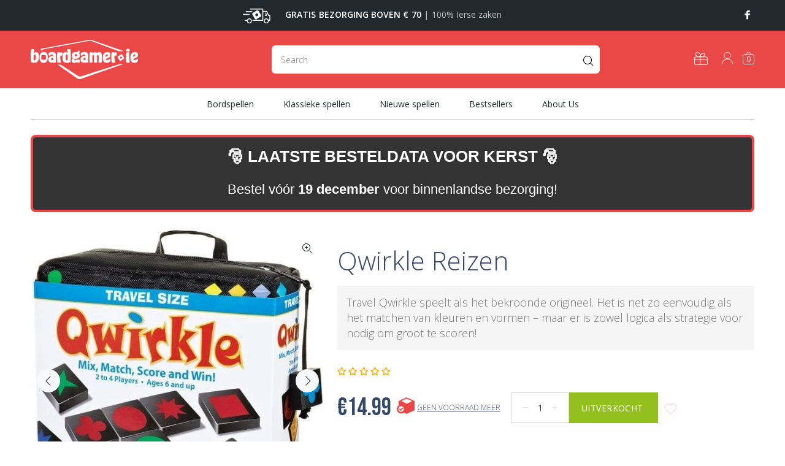

--- FILE ---
content_type: text/html; charset=utf-8
request_url: https://www.boardgamer.ie/nl/products/qwirkle-travel
body_size: 48189
content:
<!doctype html>
<!--[if IE 9]> <html class="ie9 no-js" lang="nl"> <![endif]-->
<!--[if (gt IE 9)|!(IE)]><!--> <html class="no-js" lang="nl"> <!--<![endif]-->
<head>

<!-- "snippets/limespot.liquid" was not rendered, the associated app was uninstalled -->
  <!-- Basic page needs ================================================== -->
  <meta charset="utf-8">
  <!--[if IE]><meta http-equiv="X-UA-Compatible" content="IE=edge,chrome=1"><![endif]-->
  <meta name="viewport" content="width=device-width,initial-scale=1">
  <meta name="theme-color" content="#ea4747">
  <meta name="keywords" content="Shopify-sjabloon" />
  <meta name="author" content="p-thema&#39;s">
  <link rel="canonical" href="https://www.boardgamer.ie/nl/products/qwirkle-travel">
  <link rel="preconnect" href="https://fonts.googleapis.com">
<link rel="preconnect" href="https://fonts.gstatic.com" crossorigin>

<!-- Fathom - beautiful, simple website analytics -->
                <script src="https://cdn.usefathom.com/script.js" data-site="UDPSSHMF" defer></script>
              <!-- / Fathom --><link rel="shortcut icon" href="//www.boardgamer.ie/cdn/shop/files/favicon-32x32_32x32.png?v=1630929925" type="image/png"><!-- Title and description ================================================== --><title>Qwirkle Travel - BoardGamer.nl | Bordspellen Ierland
&ndash; BoardGamer.ie
</title><meta name="description" content="Travel Qwirkle speelt als het bekroonde origineel. Het is net zo eenvoudig als het matchen van kleuren en vormen – maar er is zowel logica als strategie voor nodig om groot te scoren! Spelers scoren punten door rijen en kolommen met felgekleurde tegels te bouwen die allemaal dezelfde kleur of dezelfde vorm hebben, zond"><!-- Social meta ================================================== --><!-- /snippets/social-meta-tags.liquid -->




<meta property="og:site_name" content="BoardGamer.ie">
<meta property="og:url" content="https://www.boardgamer.ie/nl/products/qwirkle-travel">
<meta property="og:title" content="Qwirkle Reizen">
<meta property="og:type" content="product">
<meta property="og:description" content="Travel Qwirkle speelt als het bekroonde origineel. Het is net zo eenvoudig als het matchen van kleuren en vormen – maar er is zowel logica als strategie voor nodig om groot te scoren! Spelers scoren punten door rijen en kolommen met felgekleurde tegels te bouwen die allemaal dezelfde kleur of dezelfde vorm hebben, zond">

  <meta property="og:price:amount" content="14.99">
  <meta property="og:price:currency" content="EUR">

<meta property="og:image" content="http://www.boardgamer.ie/cdn/shop/products/2056_2a13956c-d800-4941-929d-08caf5a6248e_1200x1200.jpg?v=1683561227"><meta property="og:image" content="http://www.boardgamer.ie/cdn/shop/products/2057_bf8fcb6a-db72-4e88-9e64-48398ef9085c_1200x1200.jpg?v=1683561227"><meta property="og:image" content="http://www.boardgamer.ie/cdn/shop/products/2058_3d6a1443-04c5-42f8-a34c-8c418c9bcb02_1200x1200.jpg?v=1683561227">
<meta property="og:image:secure_url" content="https://www.boardgamer.ie/cdn/shop/products/2056_2a13956c-d800-4941-929d-08caf5a6248e_1200x1200.jpg?v=1683561227"><meta property="og:image:secure_url" content="https://www.boardgamer.ie/cdn/shop/products/2057_bf8fcb6a-db72-4e88-9e64-48398ef9085c_1200x1200.jpg?v=1683561227"><meta property="og:image:secure_url" content="https://www.boardgamer.ie/cdn/shop/products/2058_3d6a1443-04c5-42f8-a34c-8c418c9bcb02_1200x1200.jpg?v=1683561227">


<meta name="twitter:card" content="summary_large_image">
<meta name="twitter:title" content="Qwirkle Reizen">
<meta name="twitter:description" content="Travel Qwirkle speelt als het bekroonde origineel. Het is net zo eenvoudig als het matchen van kleuren en vormen – maar er is zowel logica als strategie voor nodig om groot te scoren! Spelers scoren punten door rijen en kolommen met felgekleurde tegels te bouwen die allemaal dezelfde kleur of dezelfde vorm hebben, zond">
<!-- Helpers ================================================== -->

  <!-- CSS ================================================== --><link rel="stylesheet" href="//www.boardgamer.ie/cdn/shop/t/27/assets/theme.css?v=140803549325067130661752002154">
<link rel="stylesheet" href="//www.boardgamer.ie/cdn/shop/t/27/assets/dynamic.css?v=170666935723037904081712402826">
<link rel="stylesheet" href="//www.boardgamer.ie/cdn/shop/t/27/assets/custom.css?v=122489418121425500311712402804">

<link rel="stylesheet" href="https://fonts.googleapis.com/css2?family=Bebas+Neue&display=swap"><link rel="preconnect" href="https://fonts.googleapis.com">

<link rel="preconnect" href="https://fonts.gstatic.com" crossorigin>

<link href="https://fonts.googleapis.com/css2?family=Open+Sans:ital,wght@0,300;0,400;0,600;0,700;0,800;1,300;1,400;1,600;1,700;1,800&amp;display=swap" rel="stylesheet">

  
  <script defer src="//www.boardgamer.ie/cdn/shop/t/27/assets/jquery.min.js?v=146653844047132007351712402804"></script><!-- Header hook for plugins ================================================== -->
  <script>window.performance && window.performance.mark && window.performance.mark('shopify.content_for_header.start');</script><meta name="google-site-verification" content="0-Ysp9scKtVW9N3yzTQCfIqwO9JIgsoEf-Kkskpa1yg">
<meta id="shopify-digital-wallet" name="shopify-digital-wallet" content="/58171719848/digital_wallets/dialog">
<meta name="shopify-checkout-api-token" content="08ed0ad238c6d89fa420d275b9da8531">
<link rel="alternate" hreflang="x-default" href="https://www.boardgamer.ie/products/qwirkle-travel">
<link rel="alternate" hreflang="nl" href="https://www.boardgamer.ie/nl/products/qwirkle-travel">
<link rel="alternate" type="application/json+oembed" href="https://www.boardgamer.ie/nl/products/qwirkle-travel.oembed">
<script async="async" src="/checkouts/internal/preloads.js?locale=nl-IE"></script>
<link rel="preconnect" href="https://shop.app" crossorigin="anonymous">
<script async="async" src="https://shop.app/checkouts/internal/preloads.js?locale=nl-IE&shop_id=58171719848" crossorigin="anonymous"></script>
<script id="apple-pay-shop-capabilities" type="application/json">{"shopId":58171719848,"countryCode":"IE","currencyCode":"EUR","merchantCapabilities":["supports3DS"],"merchantId":"gid:\/\/shopify\/Shop\/58171719848","merchantName":"BoardGamer.ie","requiredBillingContactFields":["postalAddress","email","phone"],"requiredShippingContactFields":["postalAddress","email","phone"],"shippingType":"shipping","supportedNetworks":["visa","maestro","masterCard","amex"],"total":{"type":"pending","label":"BoardGamer.ie","amount":"1.00"},"shopifyPaymentsEnabled":true,"supportsSubscriptions":true}</script>
<script id="shopify-features" type="application/json">{"accessToken":"08ed0ad238c6d89fa420d275b9da8531","betas":["rich-media-storefront-analytics"],"domain":"www.boardgamer.ie","predictiveSearch":true,"shopId":58171719848,"locale":"nl"}</script>
<script>var Shopify = Shopify || {};
Shopify.shop = "boardgamers-ie.myshopify.com";
Shopify.locale = "nl";
Shopify.currency = {"active":"EUR","rate":"1.0"};
Shopify.country = "IE";
Shopify.theme = {"name":" Live theme with filter \u0026 search - ...","id":162066202964,"schema_name":"Wokiee","schema_version":"2.0.5 shopify 2.0","theme_store_id":null,"role":"main"};
Shopify.theme.handle = "null";
Shopify.theme.style = {"id":null,"handle":null};
Shopify.cdnHost = "www.boardgamer.ie/cdn";
Shopify.routes = Shopify.routes || {};
Shopify.routes.root = "/nl/";</script>
<script type="module">!function(o){(o.Shopify=o.Shopify||{}).modules=!0}(window);</script>
<script>!function(o){function n(){var o=[];function n(){o.push(Array.prototype.slice.apply(arguments))}return n.q=o,n}var t=o.Shopify=o.Shopify||{};t.loadFeatures=n(),t.autoloadFeatures=n()}(window);</script>
<script>
  window.ShopifyPay = window.ShopifyPay || {};
  window.ShopifyPay.apiHost = "shop.app\/pay";
  window.ShopifyPay.redirectState = null;
</script>
<script id="shop-js-analytics" type="application/json">{"pageType":"product"}</script>
<script defer="defer" async type="module" src="//www.boardgamer.ie/cdn/shopifycloud/shop-js/modules/v2/client.init-shop-cart-sync_TYIdXJhk.nl.esm.js"></script>
<script defer="defer" async type="module" src="//www.boardgamer.ie/cdn/shopifycloud/shop-js/modules/v2/chunk.common_B02BEaEK.esm.js"></script>
<script type="module">
  await import("//www.boardgamer.ie/cdn/shopifycloud/shop-js/modules/v2/client.init-shop-cart-sync_TYIdXJhk.nl.esm.js");
await import("//www.boardgamer.ie/cdn/shopifycloud/shop-js/modules/v2/chunk.common_B02BEaEK.esm.js");

  window.Shopify.SignInWithShop?.initShopCartSync?.({"fedCMEnabled":true,"windoidEnabled":true});

</script>
<script>
  window.Shopify = window.Shopify || {};
  if (!window.Shopify.featureAssets) window.Shopify.featureAssets = {};
  window.Shopify.featureAssets['shop-js'] = {"shop-cart-sync":["modules/v2/client.shop-cart-sync_8Rpu-_UE.nl.esm.js","modules/v2/chunk.common_B02BEaEK.esm.js"],"init-fed-cm":["modules/v2/client.init-fed-cm_mABe7vcM.nl.esm.js","modules/v2/chunk.common_B02BEaEK.esm.js"],"init-shop-email-lookup-coordinator":["modules/v2/client.init-shop-email-lookup-coordinator_CqznHedE.nl.esm.js","modules/v2/chunk.common_B02BEaEK.esm.js"],"shop-cash-offers":["modules/v2/client.shop-cash-offers_CXKEkHDq.nl.esm.js","modules/v2/chunk.common_B02BEaEK.esm.js","modules/v2/chunk.modal_6QcigMUN.esm.js"],"init-shop-cart-sync":["modules/v2/client.init-shop-cart-sync_TYIdXJhk.nl.esm.js","modules/v2/chunk.common_B02BEaEK.esm.js"],"init-windoid":["modules/v2/client.init-windoid_B9FTiuQr.nl.esm.js","modules/v2/chunk.common_B02BEaEK.esm.js"],"shop-toast-manager":["modules/v2/client.shop-toast-manager_lLi3KCOD.nl.esm.js","modules/v2/chunk.common_B02BEaEK.esm.js"],"pay-button":["modules/v2/client.pay-button_va9Vr_Ys.nl.esm.js","modules/v2/chunk.common_B02BEaEK.esm.js"],"shop-button":["modules/v2/client.shop-button_K4j7kzWl.nl.esm.js","modules/v2/chunk.common_B02BEaEK.esm.js"],"shop-login-button":["modules/v2/client.shop-login-button_B0KpbGJ7.nl.esm.js","modules/v2/chunk.common_B02BEaEK.esm.js","modules/v2/chunk.modal_6QcigMUN.esm.js"],"avatar":["modules/v2/client.avatar_BTnouDA3.nl.esm.js"],"shop-follow-button":["modules/v2/client.shop-follow-button_BloBojtU.nl.esm.js","modules/v2/chunk.common_B02BEaEK.esm.js","modules/v2/chunk.modal_6QcigMUN.esm.js"],"init-customer-accounts-sign-up":["modules/v2/client.init-customer-accounts-sign-up_Dipxcooh.nl.esm.js","modules/v2/client.shop-login-button_B0KpbGJ7.nl.esm.js","modules/v2/chunk.common_B02BEaEK.esm.js","modules/v2/chunk.modal_6QcigMUN.esm.js"],"init-shop-for-new-customer-accounts":["modules/v2/client.init-shop-for-new-customer-accounts_BgV4ugre.nl.esm.js","modules/v2/client.shop-login-button_B0KpbGJ7.nl.esm.js","modules/v2/chunk.common_B02BEaEK.esm.js","modules/v2/chunk.modal_6QcigMUN.esm.js"],"init-customer-accounts":["modules/v2/client.init-customer-accounts_JAEGtbVJ.nl.esm.js","modules/v2/client.shop-login-button_B0KpbGJ7.nl.esm.js","modules/v2/chunk.common_B02BEaEK.esm.js","modules/v2/chunk.modal_6QcigMUN.esm.js"],"checkout-modal":["modules/v2/client.checkout-modal_C0AEOhe1.nl.esm.js","modules/v2/chunk.common_B02BEaEK.esm.js","modules/v2/chunk.modal_6QcigMUN.esm.js"],"lead-capture":["modules/v2/client.lead-capture_731cNgmN.nl.esm.js","modules/v2/chunk.common_B02BEaEK.esm.js","modules/v2/chunk.modal_6QcigMUN.esm.js"],"shop-login":["modules/v2/client.shop-login_Iz9x3hRr.nl.esm.js","modules/v2/chunk.common_B02BEaEK.esm.js","modules/v2/chunk.modal_6QcigMUN.esm.js"],"payment-terms":["modules/v2/client.payment-terms_bOD5pwv2.nl.esm.js","modules/v2/chunk.common_B02BEaEK.esm.js","modules/v2/chunk.modal_6QcigMUN.esm.js"]};
</script>
<script>(function() {
  var isLoaded = false;
  function asyncLoad() {
    if (isLoaded) return;
    isLoaded = true;
    var urls = ["https:\/\/static.klaviyo.com\/onsite\/js\/klaviyo.js?company_id=W5dJ8j\u0026shop=boardgamers-ie.myshopify.com","https:\/\/static.klaviyo.com\/onsite\/js\/klaviyo.js?company_id=W5dJ8j\u0026shop=boardgamers-ie.myshopify.com"];
    for (var i = 0; i < urls.length; i++) {
      var s = document.createElement('script');
      s.type = 'text/javascript';
      s.async = true;
      s.src = urls[i];
      var x = document.getElementsByTagName('script')[0];
      x.parentNode.insertBefore(s, x);
    }
  };
  if(window.attachEvent) {
    window.attachEvent('onload', asyncLoad);
  } else {
    window.addEventListener('load', asyncLoad, false);
  }
})();</script>
<script id="__st">var __st={"a":58171719848,"offset":0,"reqid":"5c6160b0-d233-45fe-b035-e8d770c1f0f5-1764444567","pageurl":"www.boardgamer.ie\/nl\/products\/qwirkle-travel","u":"bae39d866d1c","p":"product","rtyp":"product","rid":6889309241512};</script>
<script>window.ShopifyPaypalV4VisibilityTracking = true;</script>
<script id="captcha-bootstrap">!function(){'use strict';const t='contact',e='account',n='new_comment',o=[[t,t],['blogs',n],['comments',n],[t,'customer']],c=[[e,'customer_login'],[e,'guest_login'],[e,'recover_customer_password'],[e,'create_customer']],r=t=>t.map((([t,e])=>`form[action*='/${t}']:not([data-nocaptcha='true']) input[name='form_type'][value='${e}']`)).join(','),a=t=>()=>t?[...document.querySelectorAll(t)].map((t=>t.form)):[];function s(){const t=[...o],e=r(t);return a(e)}const i='password',u='form_key',d=['recaptcha-v3-token','g-recaptcha-response','h-captcha-response',i],f=()=>{try{return window.sessionStorage}catch{return}},m='__shopify_v',_=t=>t.elements[u];function p(t,e,n=!1){try{const o=window.sessionStorage,c=JSON.parse(o.getItem(e)),{data:r}=function(t){const{data:e,action:n}=t;return t[m]||n?{data:e,action:n}:{data:t,action:n}}(c);for(const[e,n]of Object.entries(r))t.elements[e]&&(t.elements[e].value=n);n&&o.removeItem(e)}catch(o){console.error('form repopulation failed',{error:o})}}const l='form_type',E='cptcha';function T(t){t.dataset[E]=!0}const w=window,h=w.document,L='Shopify',v='ce_forms',y='captcha';let A=!1;((t,e)=>{const n=(g='f06e6c50-85a8-45c8-87d0-21a2b65856fe',I='https://cdn.shopify.com/shopifycloud/storefront-forms-hcaptcha/ce_storefront_forms_captcha_hcaptcha.v1.5.2.iife.js',D={infoText:'Beschermd door hCaptcha',privacyText:'Privacy',termsText:'Voorwaarden'},(t,e,n)=>{const o=w[L][v],c=o.bindForm;if(c)return c(t,g,e,D).then(n);var r;o.q.push([[t,g,e,D],n]),r=I,A||(h.body.append(Object.assign(h.createElement('script'),{id:'captcha-provider',async:!0,src:r})),A=!0)});var g,I,D;w[L]=w[L]||{},w[L][v]=w[L][v]||{},w[L][v].q=[],w[L][y]=w[L][y]||{},w[L][y].protect=function(t,e){n(t,void 0,e),T(t)},Object.freeze(w[L][y]),function(t,e,n,w,h,L){const[v,y,A,g]=function(t,e,n){const i=e?o:[],u=t?c:[],d=[...i,...u],f=r(d),m=r(i),_=r(d.filter((([t,e])=>n.includes(e))));return[a(f),a(m),a(_),s()]}(w,h,L),I=t=>{const e=t.target;return e instanceof HTMLFormElement?e:e&&e.form},D=t=>v().includes(t);t.addEventListener('submit',(t=>{const e=I(t);if(!e)return;const n=D(e)&&!e.dataset.hcaptchaBound&&!e.dataset.recaptchaBound,o=_(e),c=g().includes(e)&&(!o||!o.value);(n||c)&&t.preventDefault(),c&&!n&&(function(t){try{if(!f())return;!function(t){const e=f();if(!e)return;const n=_(t);if(!n)return;const o=n.value;o&&e.removeItem(o)}(t);const e=Array.from(Array(32),(()=>Math.random().toString(36)[2])).join('');!function(t,e){_(t)||t.append(Object.assign(document.createElement('input'),{type:'hidden',name:u})),t.elements[u].value=e}(t,e),function(t,e){const n=f();if(!n)return;const o=[...t.querySelectorAll(`input[type='${i}']`)].map((({name:t})=>t)),c=[...d,...o],r={};for(const[a,s]of new FormData(t).entries())c.includes(a)||(r[a]=s);n.setItem(e,JSON.stringify({[m]:1,action:t.action,data:r}))}(t,e)}catch(e){console.error('failed to persist form',e)}}(e),e.submit())}));const S=(t,e)=>{t&&!t.dataset[E]&&(n(t,e.some((e=>e===t))),T(t))};for(const o of['focusin','change'])t.addEventListener(o,(t=>{const e=I(t);D(e)&&S(e,y())}));const B=e.get('form_key'),M=e.get(l),P=B&&M;t.addEventListener('DOMContentLoaded',(()=>{const t=y();if(P)for(const e of t)e.elements[l].value===M&&p(e,B);[...new Set([...A(),...v().filter((t=>'true'===t.dataset.shopifyCaptcha))])].forEach((e=>S(e,t)))}))}(h,new URLSearchParams(w.location.search),n,t,e,['guest_login'])})(!0,!0)}();</script>
<script integrity="sha256-52AcMU7V7pcBOXWImdc/TAGTFKeNjmkeM1Pvks/DTgc=" data-source-attribution="shopify.loadfeatures" defer="defer" src="//www.boardgamer.ie/cdn/shopifycloud/storefront/assets/storefront/load_feature-81c60534.js" crossorigin="anonymous"></script>
<script crossorigin="anonymous" defer="defer" src="//www.boardgamer.ie/cdn/shopifycloud/storefront/assets/shopify_pay/storefront-65b4c6d7.js?v=20250812"></script>
<script data-source-attribution="shopify.dynamic_checkout.dynamic.init">var Shopify=Shopify||{};Shopify.PaymentButton=Shopify.PaymentButton||{isStorefrontPortableWallets:!0,init:function(){window.Shopify.PaymentButton.init=function(){};var t=document.createElement("script");t.src="https://www.boardgamer.ie/cdn/shopifycloud/portable-wallets/latest/portable-wallets.nl.js",t.type="module",document.head.appendChild(t)}};
</script>
<script data-source-attribution="shopify.dynamic_checkout.buyer_consent">
  function portableWalletsHideBuyerConsent(e){var t=document.getElementById("shopify-buyer-consent"),n=document.getElementById("shopify-subscription-policy-button");t&&n&&(t.classList.add("hidden"),t.setAttribute("aria-hidden","true"),n.removeEventListener("click",e))}function portableWalletsShowBuyerConsent(e){var t=document.getElementById("shopify-buyer-consent"),n=document.getElementById("shopify-subscription-policy-button");t&&n&&(t.classList.remove("hidden"),t.removeAttribute("aria-hidden"),n.addEventListener("click",e))}window.Shopify?.PaymentButton&&(window.Shopify.PaymentButton.hideBuyerConsent=portableWalletsHideBuyerConsent,window.Shopify.PaymentButton.showBuyerConsent=portableWalletsShowBuyerConsent);
</script>
<script data-source-attribution="shopify.dynamic_checkout.cart.bootstrap">document.addEventListener("DOMContentLoaded",(function(){function t(){return document.querySelector("shopify-accelerated-checkout-cart, shopify-accelerated-checkout")}if(t())Shopify.PaymentButton.init();else{new MutationObserver((function(e,n){t()&&(Shopify.PaymentButton.init(),n.disconnect())})).observe(document.body,{childList:!0,subtree:!0})}}));
</script>
<script id='scb4127' type='text/javascript' async='' src='https://www.boardgamer.ie/cdn/shopifycloud/privacy-banner/storefront-banner.js'></script><link id="shopify-accelerated-checkout-styles" rel="stylesheet" media="screen" href="https://www.boardgamer.ie/cdn/shopifycloud/portable-wallets/latest/accelerated-checkout-backwards-compat.css" crossorigin="anonymous">
<style id="shopify-accelerated-checkout-cart">
        #shopify-buyer-consent {
  margin-top: 1em;
  display: inline-block;
  width: 100%;
}

#shopify-buyer-consent.hidden {
  display: none;
}

#shopify-subscription-policy-button {
  background: none;
  border: none;
  padding: 0;
  text-decoration: underline;
  font-size: inherit;
  cursor: pointer;
}

#shopify-subscription-policy-button::before {
  box-shadow: none;
}

      </style>
<script id="sections-script" data-sections="promo-fixed" defer="defer" src="//www.boardgamer.ie/cdn/shop/t/27/compiled_assets/scripts.js?34522"></script>
<script>window.performance && window.performance.mark && window.performance.mark('shopify.content_for_header.end');</script>
  <!-- /Header hook for plugins ================================================== -->
<!-- Start of Judge.me Core -->
<link rel="dns-prefetch" href="https://cdn.judge.me/">
<script data-cfasync='false' class='jdgm-settings-script'>window.jdgmSettings={"pagination":5,"disable_web_reviews":false,"badge_no_review_text":"No reviews","badge_n_reviews_text":"{{ n }} review/reviews","badge_star_color":"#f4b10b","hide_badge_preview_if_no_reviews":false,"badge_hide_text":false,"enforce_center_preview_badge":false,"widget_title":"Customer Reviews","widget_open_form_text":"Write a review","widget_close_form_text":"Cancel review","widget_refresh_page_text":"Refresh page","widget_summary_text":"Based on {{ number_of_reviews }} review/reviews","widget_no_review_text":"Be the first to write a review","widget_name_field_text":"Name","widget_verified_name_field_text":"Verified Name (public)","widget_name_placeholder_text":"Enter your name (public)","widget_required_field_error_text":"This field is required.","widget_email_field_text":"Email","widget_verified_email_field_text":"Verified Email (private, can not be edited)","widget_email_placeholder_text":"Enter your email (private)","widget_email_field_error_text":"Please enter a valid email address.","widget_rating_field_text":"Rating","widget_review_title_field_text":"Review Title","widget_review_title_placeholder_text":"Give your review a title","widget_review_body_field_text":"Review","widget_review_body_placeholder_text":"Write your comments here","widget_pictures_field_text":"Picture/Video (optional)","widget_submit_review_text":"Submit Review","widget_submit_verified_review_text":"Submit Verified Review","widget_submit_success_msg_with_auto_publish":"Thank you! Please refresh the page in a few moments to see your review. You can remove or edit your review by logging into \u003ca href='https://judge.me/login' target='_blank' rel='nofollow noopener'\u003eJudge.me\u003c/a\u003e","widget_submit_success_msg_no_auto_publish":"Thank you! Your review will be published as soon as it is approved by the shop admin. You can remove or edit your review by logging into \u003ca href='https://judge.me/login' target='_blank' rel='nofollow noopener'\u003eJudge.me\u003c/a\u003e","widget_show_default_reviews_out_of_total_text":"Showing {{ n_reviews_shown }} out of {{ n_reviews }} reviews.","widget_show_all_link_text":"Show all","widget_show_less_link_text":"Show less","widget_author_said_text":"{{ reviewer_name }} said:","widget_days_text":"{{ n }} days ago","widget_weeks_text":"{{ n }} week/weeks ago","widget_months_text":"{{ n }} month/months ago","widget_years_text":"{{ n }} year/years ago","widget_yesterday_text":"Yesterday","widget_today_text":"Today","widget_replied_text":"\u003e\u003e {{ shop_name }} replied:","widget_read_more_text":"Read more","widget_rating_filter_see_all_text":"See all reviews","widget_sorting_most_recent_text":"Most Recent","widget_sorting_highest_rating_text":"Highest Rating","widget_sorting_lowest_rating_text":"Lowest Rating","widget_sorting_with_pictures_text":"Only Pictures","widget_sorting_most_helpful_text":"Most Helpful","widget_open_question_form_text":"Ask a question","widget_reviews_subtab_text":"Reviews","widget_questions_subtab_text":"Questions","widget_question_label_text":"Question","widget_answer_label_text":"Answer","widget_question_placeholder_text":"Write your question here","widget_submit_question_text":"Submit Question","widget_question_submit_success_text":"Thank you for your question! We will notify you once it gets answered.","widget_star_color":"#f4b10b","verified_badge_text":"Verified","verified_badge_placement":"left-of-reviewer-name","widget_hide_border":false,"widget_social_share":false,"widget_thumb":false,"widget_review_location_show":false,"all_reviews_include_out_of_store_products":true,"all_reviews_out_of_store_text":"(out of store)","all_reviews_product_name_prefix_text":"about","enable_review_pictures":false,"enable_question_anwser":false,"widget_product_reviews_subtab_text":"Product Reviews","widget_shop_reviews_subtab_text":"Shop Reviews","widget_sorting_pictures_first_text":"Pictures First","floating_tab_button_name":"★ Judge.me Reviews","floating_tab_title":"Let customers speak for us","floating_tab_url":"","floating_tab_url_enabled":false,"all_reviews_text_badge_text":"Customers rate us {{ shop.metafields.judgeme.all_reviews_rating | round: 1 }}/5 based on {{ shop.metafields.judgeme.all_reviews_count }} reviews.","all_reviews_text_badge_text_branded_style":"{{ shop.metafields.judgeme.all_reviews_rating | round: 1 }} out of 5 stars based on {{ shop.metafields.judgeme.all_reviews_count }} reviews","all_reviews_text_badge_url":"","featured_carousel_title":"Let customers speak for us","featured_carousel_count_text":"from {{ n }} reviews","featured_carousel_url":"","verified_count_badge_url":"","picture_reminder_submit_button":"Upload Pictures","widget_sorting_videos_first_text":"Videos First","widget_review_pending_text":"Pending","remove_microdata_snippet":true,"preview_badge_no_question_text":"No questions","preview_badge_n_question_text":"{{ number_of_questions }} question/questions","widget_search_bar_placeholder":"Search reviews","widget_sorting_verified_only_text":"Verified only","all_reviews_page_load_more_text":"Load More Reviews","widget_public_name_text":"displayed publicly like","default_reviewer_name_has_non_latin":true,"widget_reviewer_anonymous":"Anonymous","medals_widget_title":"Judge.me Review Medals","medals_widget_use_monochromatic_version":true,"medals_widget_elements_color":"#ea4747","widget_invalid_yt_video_url_error_text":"Not a YouTube video URL","widget_max_length_field_error_text":"Please enter no more than {0} characters.","widget_verified_by_shop_text":"Verified by Shop","widget_load_with_code_splitting":true,"widget_ugc_title":"Made by us, Shared by you","widget_ugc_subtitle":"Tag us to see your picture featured in our page","widget_ugc_primary_button_text":"Buy Now","widget_ugc_secondary_button_text":"Load More","widget_ugc_reviews_button_text":"View Reviews","widget_summary_average_rating_text":"{{ average_rating }} out of 5","widget_media_grid_title":"Customer photos \u0026 videos","widget_media_grid_see_more_text":"See more","widget_verified_by_judgeme_text":"Verified by Judge.me","widget_verified_by_judgeme_text_in_store_medals":"Verified by Judge.me","widget_media_field_exceed_quantity_message":"Sorry, we can only accept {{ max_media }} for one review.","widget_media_field_exceed_limit_message":"{{ file_name }} is too large, please select a {{ media_type }} less than {{ size_limit }}MB.","widget_review_submitted_text":"Review Submitted!","widget_question_submitted_text":"Question Submitted!","widget_close_form_text_question":"Cancel","widget_write_your_answer_here_text":"Write your answer here","widget_show_collected_by_judgeme":true,"widget_collected_by_judgeme_text":"collected by Judge.me","widget_load_more_text":"Load More","widget_full_review_text":"Full Review","widget_read_more_reviews_text":"Read More Reviews","widget_read_questions_text":"Read Questions","widget_questions_and_answers_text":"Questions \u0026 Answers","widget_verified_by_text":"Verified by","widget_number_of_reviews_text":"{{ number_of_reviews }} reviews","widget_back_button_text":"Back","widget_next_button_text":"Next","widget_custom_forms_filter_button":"Filters","how_reviews_are_collected":"How reviews are collected?","widget_gdpr_statement":"How we use your data: We’ll only contact you about the review you left, and only if necessary. By submitting your review, you agree to Judge.me’s \u003ca href='https://judge.me/terms' target='_blank' rel='nofollow noopener'\u003eterms and conditions\u003c/a\u003e and \u003ca href='https://judge.me/privacy' target='_blank' rel='nofollow noopener'\u003eprivacy policy\u003c/a\u003e.","preview_badge_collection_page_install_preference":true,"preview_badge_product_page_install_preference":true,"review_widget_best_location":true,"platform":"shopify","branding_url":"https://judge.me/reviews/boardgamers.ie","branding_text":"Powered by Judge.me","locale":"en","reply_name":"BoardGamer.ie","widget_version":"3.0","footer":true,"autopublish":true,"review_dates":true,"enable_custom_form":false,"shop_use_review_site":true,"can_be_branded":true};</script> <style class='jdgm-settings-style'>.jdgm-xx{left:0}:root{--jdgm-primary-color:#399;--jdgm-secondary-color:rgba(51,153,153,0.1);--jdgm-star-color:#f4b10b;--jdgm-paginate-color:#399;--jdgm-border-radius:0}.jdgm-histogram__bar-content{background-color:#399}.jdgm-rev[data-verified-buyer=true] .jdgm-rev__icon.jdgm-rev__icon:after,.jdgm-rev__buyer-badge.jdgm-rev__buyer-badge{color:white;background-color:#399}.jdgm-review-widget--small .jdgm-gallery.jdgm-gallery .jdgm-gallery__thumbnail-link:nth-child(8) .jdgm-gallery__thumbnail-wrapper.jdgm-gallery__thumbnail-wrapper:before{content:"See more"}@media only screen and (min-width: 768px){.jdgm-gallery.jdgm-gallery .jdgm-gallery__thumbnail-link:nth-child(8) .jdgm-gallery__thumbnail-wrapper.jdgm-gallery__thumbnail-wrapper:before{content:"See more"}}.jdgm-preview-badge .jdgm-star.jdgm-star{color:#f4b10b}.jdgm-author-all-initials{display:none !important}.jdgm-author-last-initial{display:none !important}.jdgm-rev-widg__title{visibility:hidden}.jdgm-rev-widg__summary-text{visibility:hidden}.jdgm-prev-badge__text{visibility:hidden}.jdgm-rev__replier:before{content:'boardgamer.ie'}.jdgm-rev__prod-link-prefix:before{content:'about'}.jdgm-rev__out-of-store-text:before{content:'(out of store)'}@media only screen and (min-width: 768px){.jdgm-rev__pics .jdgm-rev_all-rev-page-picture-separator,.jdgm-rev__pics .jdgm-rev__product-picture{display:none}}@media only screen and (max-width: 768px){.jdgm-rev__pics .jdgm-rev_all-rev-page-picture-separator,.jdgm-rev__pics .jdgm-rev__product-picture{display:none}}.jdgm-preview-badge[data-template="index"]{display:none !important}.jdgm-verified-count-badget[data-from-snippet="true"]{display:none !important}.jdgm-carousel-wrapper[data-from-snippet="true"]{display:none !important}.jdgm-all-reviews-text[data-from-snippet="true"]{display:none !important}.jdgm-medals-section[data-from-snippet="true"]{display:none !important}.jdgm-ugc-media-wrapper[data-from-snippet="true"]{display:none !important}
</style>

  
  
  
  <style class='jdgm-miracle-styles'>
  @-webkit-keyframes jdgm-spin{0%{-webkit-transform:rotate(0deg);-ms-transform:rotate(0deg);transform:rotate(0deg)}100%{-webkit-transform:rotate(359deg);-ms-transform:rotate(359deg);transform:rotate(359deg)}}@keyframes jdgm-spin{0%{-webkit-transform:rotate(0deg);-ms-transform:rotate(0deg);transform:rotate(0deg)}100%{-webkit-transform:rotate(359deg);-ms-transform:rotate(359deg);transform:rotate(359deg)}}@font-face{font-family:'JudgemeStar';src:url("[data-uri]") format("woff");font-weight:normal;font-style:normal}.jdgm-star{font-family:'JudgemeStar';display:inline !important;text-decoration:none !important;padding:0 4px 0 0 !important;margin:0 !important;font-weight:bold;opacity:1;-webkit-font-smoothing:antialiased;-moz-osx-font-smoothing:grayscale}.jdgm-star:hover{opacity:1}.jdgm-star:last-of-type{padding:0 !important}.jdgm-star.jdgm--on:before{content:"\e000"}.jdgm-star.jdgm--off:before{content:"\e001"}.jdgm-star.jdgm--half:before{content:"\e002"}.jdgm-widget *{margin:0;line-height:1.4;-webkit-box-sizing:border-box;-moz-box-sizing:border-box;box-sizing:border-box;-webkit-overflow-scrolling:touch}.jdgm-hidden{display:none !important;visibility:hidden !important}.jdgm-temp-hidden{display:none}.jdgm-spinner{width:40px;height:40px;margin:auto;border-radius:50%;border-top:2px solid #eee;border-right:2px solid #eee;border-bottom:2px solid #eee;border-left:2px solid #ccc;-webkit-animation:jdgm-spin 0.8s infinite linear;animation:jdgm-spin 0.8s infinite linear}.jdgm-prev-badge{display:block !important}

</style>


  
  
   


<script data-cfasync='false' class='jdgm-script'>
!function(e){window.jdgm=window.jdgm||{},jdgm.CDN_HOST="https://cdn.judge.me/",
jdgm.docReady=function(d){(e.attachEvent?"complete"===e.readyState:"loading"!==e.readyState)?
setTimeout(d,0):e.addEventListener("DOMContentLoaded",d)},jdgm.loadCSS=function(d,t,o,s){
!o&&jdgm.loadCSS.requestedUrls.indexOf(d)>=0||(jdgm.loadCSS.requestedUrls.push(d),
(s=e.createElement("link")).rel="stylesheet",s.class="jdgm-stylesheet",s.media="nope!",
s.href=d,s.onload=function(){this.media="all",t&&setTimeout(t)},e.body.appendChild(s))},
jdgm.loadCSS.requestedUrls=[],jdgm.docReady(function(){(window.jdgmLoadCSS||e.querySelectorAll(
".jdgm-widget, .jdgm-all-reviews-page").length>0)&&(jdgmSettings.widget_load_with_code_splitting?
parseFloat(jdgmSettings.widget_version)>=3?jdgm.loadCSS(jdgm.CDN_HOST+"widget_v3/base.css"):
jdgm.loadCSS(jdgm.CDN_HOST+"widget/base.css"):jdgm.loadCSS(jdgm.CDN_HOST+"shopify_v2.css"))})}(document);
</script>
<script async data-cfasync="false" src="https://cdn.judge.me/loader.js" type="text/javascript"></script>

<noscript><link rel="stylesheet" type="text/css" media="all" href="https://cdn.judge.me/shopify_v2.css"></noscript>
<!-- End of Judge.me Core -->


  
  <!--begin-boost-pfs-filter-css-->
    <link rel="preload stylesheet" href="//www.boardgamer.ie/cdn/shop/t/27/assets/boost-pfs-instant-search.css?v=87605810046629601961712402826" as="style"><link rel="stylesheet" href="//www.boardgamer.ie/cdn/shop/t/27/assets/boost-pfs-custom.css?v=63726814697599776091712402826"><style data-id="boost-pfs-style" type="text/css">
    .boost-pfs-filter-option-title-text {}

   .boost-pfs-filter-tree-v .boost-pfs-filter-option-title-text:before {}
    .boost-pfs-filter-tree-v .boost-pfs-filter-option.boost-pfs-filter-option-collapsed .boost-pfs-filter-option-title-text:before {}
    .boost-pfs-filter-tree-h .boost-pfs-filter-option-title-heading:before {}

    .boost-pfs-filter-refine-by .boost-pfs-filter-option-title h3 {}

    .boost-pfs-filter-option-content .boost-pfs-filter-option-item-list .boost-pfs-filter-option-item button,
    .boost-pfs-filter-option-content .boost-pfs-filter-option-item-list .boost-pfs-filter-option-item .boost-pfs-filter-button,
    .boost-pfs-filter-option-range-amount input,
    .boost-pfs-filter-tree-v .boost-pfs-filter-refine-by .boost-pfs-filter-refine-by-items .refine-by-item,
    .boost-pfs-filter-refine-by-wrapper-v .boost-pfs-filter-refine-by .boost-pfs-filter-refine-by-items .refine-by-item,
    .boost-pfs-filter-refine-by .boost-pfs-filter-option-title,
    .boost-pfs-filter-refine-by .boost-pfs-filter-refine-by-items .refine-by-item>a,
    .boost-pfs-filter-refine-by>span,
    .boost-pfs-filter-clear,
    .boost-pfs-filter-clear-all{}
    .boost-pfs-filter-tree-h .boost-pfs-filter-pc .boost-pfs-filter-refine-by-items .refine-by-item .boost-pfs-filter-clear .refine-by-type, 
    .boost-pfs-filter-refine-by-wrapper-h .boost-pfs-filter-pc .boost-pfs-filter-refine-by-items .refine-by-item .boost-pfs-filter-clear .refine-by-type {}

    .boost-pfs-filter-option-multi-level-collections .boost-pfs-filter-option-multi-level-list .boost-pfs-filter-option-item .boost-pfs-filter-button-arrow .boost-pfs-arrow:before,
    .boost-pfs-filter-option-multi-level-tag .boost-pfs-filter-option-multi-level-list .boost-pfs-filter-option-item .boost-pfs-filter-button-arrow .boost-pfs-arrow:before {}

    .boost-pfs-filter-refine-by-wrapper-v .boost-pfs-filter-refine-by .boost-pfs-filter-refine-by-items .refine-by-item .boost-pfs-filter-clear:after, 
    .boost-pfs-filter-refine-by-wrapper-v .boost-pfs-filter-refine-by .boost-pfs-filter-refine-by-items .refine-by-item .boost-pfs-filter-clear:before, 
    .boost-pfs-filter-tree-v .boost-pfs-filter-refine-by .boost-pfs-filter-refine-by-items .refine-by-item .boost-pfs-filter-clear:after, 
    .boost-pfs-filter-tree-v .boost-pfs-filter-refine-by .boost-pfs-filter-refine-by-items .refine-by-item .boost-pfs-filter-clear:before,
    .boost-pfs-filter-refine-by-wrapper-h .boost-pfs-filter-pc .boost-pfs-filter-refine-by-items .refine-by-item .boost-pfs-filter-clear:after, 
    .boost-pfs-filter-refine-by-wrapper-h .boost-pfs-filter-pc .boost-pfs-filter-refine-by-items .refine-by-item .boost-pfs-filter-clear:before, 
    .boost-pfs-filter-tree-h .boost-pfs-filter-pc .boost-pfs-filter-refine-by-items .refine-by-item .boost-pfs-filter-clear:after, 
    .boost-pfs-filter-tree-h .boost-pfs-filter-pc .boost-pfs-filter-refine-by-items .refine-by-item .boost-pfs-filter-clear:before {}
    .boost-pfs-filter-option-range-slider .noUi-value-horizontal {}

    .boost-pfs-filter-tree-mobile-button button,
    .boost-pfs-filter-top-sorting-mobile button {text-transform: none !important;}
    .boost-pfs-filter-top-sorting-mobile button>span:after {}
  </style>
  <!--end-boost-pfs-filter-css-->
  

<link href="https://monorail-edge.shopifysvc.com" rel="dns-prefetch">
<script>(function(){if ("sendBeacon" in navigator && "performance" in window) {try {var session_token_from_headers = performance.getEntriesByType('navigation')[0].serverTiming.find(x => x.name == '_s').description;} catch {var session_token_from_headers = undefined;}var session_cookie_matches = document.cookie.match(/_shopify_s=([^;]*)/);var session_token_from_cookie = session_cookie_matches && session_cookie_matches.length === 2 ? session_cookie_matches[1] : "";var session_token = session_token_from_headers || session_token_from_cookie || "";function handle_abandonment_event(e) {var entries = performance.getEntries().filter(function(entry) {return /monorail-edge.shopifysvc.com/.test(entry.name);});if (!window.abandonment_tracked && entries.length === 0) {window.abandonment_tracked = true;var currentMs = Date.now();var navigation_start = performance.timing.navigationStart;var payload = {shop_id: 58171719848,url: window.location.href,navigation_start,duration: currentMs - navigation_start,session_token,page_type: "product"};window.navigator.sendBeacon("https://monorail-edge.shopifysvc.com/v1/produce", JSON.stringify({schema_id: "online_store_buyer_site_abandonment/1.1",payload: payload,metadata: {event_created_at_ms: currentMs,event_sent_at_ms: currentMs}}));}}window.addEventListener('pagehide', handle_abandonment_event);}}());</script>
<script id="web-pixels-manager-setup">(function e(e,d,r,n,o){if(void 0===o&&(o={}),!Boolean(null===(a=null===(i=window.Shopify)||void 0===i?void 0:i.analytics)||void 0===a?void 0:a.replayQueue)){var i,a;window.Shopify=window.Shopify||{};var t=window.Shopify;t.analytics=t.analytics||{};var s=t.analytics;s.replayQueue=[],s.publish=function(e,d,r){return s.replayQueue.push([e,d,r]),!0};try{self.performance.mark("wpm:start")}catch(e){}var l=function(){var e={modern:/Edge?\/(1{2}[4-9]|1[2-9]\d|[2-9]\d{2}|\d{4,})\.\d+(\.\d+|)|Firefox\/(1{2}[4-9]|1[2-9]\d|[2-9]\d{2}|\d{4,})\.\d+(\.\d+|)|Chrom(ium|e)\/(9{2}|\d{3,})\.\d+(\.\d+|)|(Maci|X1{2}).+ Version\/(15\.\d+|(1[6-9]|[2-9]\d|\d{3,})\.\d+)([,.]\d+|)( \(\w+\)|)( Mobile\/\w+|) Safari\/|Chrome.+OPR\/(9{2}|\d{3,})\.\d+\.\d+|(CPU[ +]OS|iPhone[ +]OS|CPU[ +]iPhone|CPU IPhone OS|CPU iPad OS)[ +]+(15[._]\d+|(1[6-9]|[2-9]\d|\d{3,})[._]\d+)([._]\d+|)|Android:?[ /-](13[3-9]|1[4-9]\d|[2-9]\d{2}|\d{4,})(\.\d+|)(\.\d+|)|Android.+Firefox\/(13[5-9]|1[4-9]\d|[2-9]\d{2}|\d{4,})\.\d+(\.\d+|)|Android.+Chrom(ium|e)\/(13[3-9]|1[4-9]\d|[2-9]\d{2}|\d{4,})\.\d+(\.\d+|)|SamsungBrowser\/([2-9]\d|\d{3,})\.\d+/,legacy:/Edge?\/(1[6-9]|[2-9]\d|\d{3,})\.\d+(\.\d+|)|Firefox\/(5[4-9]|[6-9]\d|\d{3,})\.\d+(\.\d+|)|Chrom(ium|e)\/(5[1-9]|[6-9]\d|\d{3,})\.\d+(\.\d+|)([\d.]+$|.*Safari\/(?![\d.]+ Edge\/[\d.]+$))|(Maci|X1{2}).+ Version\/(10\.\d+|(1[1-9]|[2-9]\d|\d{3,})\.\d+)([,.]\d+|)( \(\w+\)|)( Mobile\/\w+|) Safari\/|Chrome.+OPR\/(3[89]|[4-9]\d|\d{3,})\.\d+\.\d+|(CPU[ +]OS|iPhone[ +]OS|CPU[ +]iPhone|CPU IPhone OS|CPU iPad OS)[ +]+(10[._]\d+|(1[1-9]|[2-9]\d|\d{3,})[._]\d+)([._]\d+|)|Android:?[ /-](13[3-9]|1[4-9]\d|[2-9]\d{2}|\d{4,})(\.\d+|)(\.\d+|)|Mobile Safari.+OPR\/([89]\d|\d{3,})\.\d+\.\d+|Android.+Firefox\/(13[5-9]|1[4-9]\d|[2-9]\d{2}|\d{4,})\.\d+(\.\d+|)|Android.+Chrom(ium|e)\/(13[3-9]|1[4-9]\d|[2-9]\d{2}|\d{4,})\.\d+(\.\d+|)|Android.+(UC? ?Browser|UCWEB|U3)[ /]?(15\.([5-9]|\d{2,})|(1[6-9]|[2-9]\d|\d{3,})\.\d+)\.\d+|SamsungBrowser\/(5\.\d+|([6-9]|\d{2,})\.\d+)|Android.+MQ{2}Browser\/(14(\.(9|\d{2,})|)|(1[5-9]|[2-9]\d|\d{3,})(\.\d+|))(\.\d+|)|K[Aa][Ii]OS\/(3\.\d+|([4-9]|\d{2,})\.\d+)(\.\d+|)/},d=e.modern,r=e.legacy,n=navigator.userAgent;return n.match(d)?"modern":n.match(r)?"legacy":"unknown"}(),u="modern"===l?"modern":"legacy",c=(null!=n?n:{modern:"",legacy:""})[u],f=function(e){return[e.baseUrl,"/wpm","/b",e.hashVersion,"modern"===e.buildTarget?"m":"l",".js"].join("")}({baseUrl:d,hashVersion:r,buildTarget:u}),m=function(e){var d=e.version,r=e.bundleTarget,n=e.surface,o=e.pageUrl,i=e.monorailEndpoint;return{emit:function(e){var a=e.status,t=e.errorMsg,s=(new Date).getTime(),l=JSON.stringify({metadata:{event_sent_at_ms:s},events:[{schema_id:"web_pixels_manager_load/3.1",payload:{version:d,bundle_target:r,page_url:o,status:a,surface:n,error_msg:t},metadata:{event_created_at_ms:s}}]});if(!i)return console&&console.warn&&console.warn("[Web Pixels Manager] No Monorail endpoint provided, skipping logging."),!1;try{return self.navigator.sendBeacon.bind(self.navigator)(i,l)}catch(e){}var u=new XMLHttpRequest;try{return u.open("POST",i,!0),u.setRequestHeader("Content-Type","text/plain"),u.send(l),!0}catch(e){return console&&console.warn&&console.warn("[Web Pixels Manager] Got an unhandled error while logging to Monorail."),!1}}}}({version:r,bundleTarget:l,surface:e.surface,pageUrl:self.location.href,monorailEndpoint:e.monorailEndpoint});try{o.browserTarget=l,function(e){var d=e.src,r=e.async,n=void 0===r||r,o=e.onload,i=e.onerror,a=e.sri,t=e.scriptDataAttributes,s=void 0===t?{}:t,l=document.createElement("script"),u=document.querySelector("head"),c=document.querySelector("body");if(l.async=n,l.src=d,a&&(l.integrity=a,l.crossOrigin="anonymous"),s)for(var f in s)if(Object.prototype.hasOwnProperty.call(s,f))try{l.dataset[f]=s[f]}catch(e){}if(o&&l.addEventListener("load",o),i&&l.addEventListener("error",i),u)u.appendChild(l);else{if(!c)throw new Error("Did not find a head or body element to append the script");c.appendChild(l)}}({src:f,async:!0,onload:function(){if(!function(){var e,d;return Boolean(null===(d=null===(e=window.Shopify)||void 0===e?void 0:e.analytics)||void 0===d?void 0:d.initialized)}()){var d=window.webPixelsManager.init(e)||void 0;if(d){var r=window.Shopify.analytics;r.replayQueue.forEach((function(e){var r=e[0],n=e[1],o=e[2];d.publishCustomEvent(r,n,o)})),r.replayQueue=[],r.publish=d.publishCustomEvent,r.visitor=d.visitor,r.initialized=!0}}},onerror:function(){return m.emit({status:"failed",errorMsg:"".concat(f," has failed to load")})},sri:function(e){var d=/^sha384-[A-Za-z0-9+/=]+$/;return"string"==typeof e&&d.test(e)}(c)?c:"",scriptDataAttributes:o}),m.emit({status:"loading"})}catch(e){m.emit({status:"failed",errorMsg:(null==e?void 0:e.message)||"Unknown error"})}}})({shopId: 58171719848,storefrontBaseUrl: "https://www.boardgamer.ie",extensionsBaseUrl: "https://extensions.shopifycdn.com/cdn/shopifycloud/web-pixels-manager",monorailEndpoint: "https://monorail-edge.shopifysvc.com/unstable/produce_batch",surface: "storefront-renderer",enabledBetaFlags: ["2dca8a86"],webPixelsConfigList: [{"id":"2486010196","configuration":"{\"webPixelName\":\"Judge.me\"}","eventPayloadVersion":"v1","runtimeContext":"STRICT","scriptVersion":"34ad157958823915625854214640f0bf","type":"APP","apiClientId":683015,"privacyPurposes":["ANALYTICS"],"dataSharingAdjustments":{"protectedCustomerApprovalScopes":["read_customer_email","read_customer_name","read_customer_personal_data","read_customer_phone"]}},{"id":"1142554964","configuration":"{\"config\":\"{\\\"pixel_id\\\":\\\"G-3L4N0JV6LT\\\",\\\"target_country\\\":\\\"IE\\\",\\\"gtag_events\\\":[{\\\"type\\\":\\\"search\\\",\\\"action_label\\\":[\\\"G-3L4N0JV6LT\\\",\\\"AW-1065418311\\\/-szbCO_C1fkCEMf8g_wD\\\"]},{\\\"type\\\":\\\"begin_checkout\\\",\\\"action_label\\\":[\\\"G-3L4N0JV6LT\\\",\\\"AW-1065418311\\\/NkDWCOzC1fkCEMf8g_wD\\\"]},{\\\"type\\\":\\\"view_item\\\",\\\"action_label\\\":[\\\"G-3L4N0JV6LT\\\",\\\"AW-1065418311\\\/xhxPCObC1fkCEMf8g_wD\\\",\\\"MC-PTTGCLTV4N\\\"]},{\\\"type\\\":\\\"purchase\\\",\\\"action_label\\\":[\\\"G-3L4N0JV6LT\\\",\\\"AW-1065418311\\\/byHTCOPC1fkCEMf8g_wD\\\",\\\"MC-PTTGCLTV4N\\\"]},{\\\"type\\\":\\\"page_view\\\",\\\"action_label\\\":[\\\"G-3L4N0JV6LT\\\",\\\"AW-1065418311\\\/I32nCODC1fkCEMf8g_wD\\\",\\\"MC-PTTGCLTV4N\\\"]},{\\\"type\\\":\\\"add_payment_info\\\",\\\"action_label\\\":[\\\"G-3L4N0JV6LT\\\",\\\"AW-1065418311\\\/hcYBCPLC1fkCEMf8g_wD\\\"]},{\\\"type\\\":\\\"add_to_cart\\\",\\\"action_label\\\":[\\\"G-3L4N0JV6LT\\\",\\\"AW-1065418311\\\/bqEOCOnC1fkCEMf8g_wD\\\"]}],\\\"enable_monitoring_mode\\\":false}\"}","eventPayloadVersion":"v1","runtimeContext":"OPEN","scriptVersion":"b2a88bafab3e21179ed38636efcd8a93","type":"APP","apiClientId":1780363,"privacyPurposes":[],"dataSharingAdjustments":{"protectedCustomerApprovalScopes":["read_customer_address","read_customer_email","read_customer_name","read_customer_personal_data","read_customer_phone"]}},{"id":"shopify-app-pixel","configuration":"{}","eventPayloadVersion":"v1","runtimeContext":"STRICT","scriptVersion":"0450","apiClientId":"shopify-pixel","type":"APP","privacyPurposes":["ANALYTICS","MARKETING"]},{"id":"shopify-custom-pixel","eventPayloadVersion":"v1","runtimeContext":"LAX","scriptVersion":"0450","apiClientId":"shopify-pixel","type":"CUSTOM","privacyPurposes":["ANALYTICS","MARKETING"]}],isMerchantRequest: false,initData: {"shop":{"name":"BoardGamer.ie","paymentSettings":{"currencyCode":"EUR"},"myshopifyDomain":"boardgamers-ie.myshopify.com","countryCode":"IE","storefrontUrl":"https:\/\/www.boardgamer.ie\/nl"},"customer":null,"cart":null,"checkout":null,"productVariants":[{"price":{"amount":14.99,"currencyCode":"EUR"},"product":{"title":"Qwirkle Reizen","vendor":"BoardGamer.ie","id":"6889309241512","untranslatedTitle":"Qwirkle Reizen","url":"\/nl\/products\/qwirkle-travel","type":"Board Games"},"id":"40422038274216","image":{"src":"\/\/www.boardgamer.ie\/cdn\/shop\/products\/2056_2a13956c-d800-4941-929d-08caf5a6248e.jpg?v=1683561227"},"sku":"QWIRKLE_TRAVEL_UK","title":"Default Title","untranslatedTitle":"Default Title"}],"purchasingCompany":null},},"https://www.boardgamer.ie/cdn","ae1676cfwd2530674p4253c800m34e853cb",{"modern":"","legacy":""},{"shopId":"58171719848","storefrontBaseUrl":"https:\/\/www.boardgamer.ie","extensionBaseUrl":"https:\/\/extensions.shopifycdn.com\/cdn\/shopifycloud\/web-pixels-manager","surface":"storefront-renderer","enabledBetaFlags":"[\"2dca8a86\"]","isMerchantRequest":"false","hashVersion":"ae1676cfwd2530674p4253c800m34e853cb","publish":"custom","events":"[[\"page_viewed\",{}],[\"product_viewed\",{\"productVariant\":{\"price\":{\"amount\":14.99,\"currencyCode\":\"EUR\"},\"product\":{\"title\":\"Qwirkle Reizen\",\"vendor\":\"BoardGamer.ie\",\"id\":\"6889309241512\",\"untranslatedTitle\":\"Qwirkle Reizen\",\"url\":\"\/nl\/products\/qwirkle-travel\",\"type\":\"Board Games\"},\"id\":\"40422038274216\",\"image\":{\"src\":\"\/\/www.boardgamer.ie\/cdn\/shop\/products\/2056_2a13956c-d800-4941-929d-08caf5a6248e.jpg?v=1683561227\"},\"sku\":\"QWIRKLE_TRAVEL_UK\",\"title\":\"Default Title\",\"untranslatedTitle\":\"Default Title\"}}]]"});</script><script>
  window.ShopifyAnalytics = window.ShopifyAnalytics || {};
  window.ShopifyAnalytics.meta = window.ShopifyAnalytics.meta || {};
  window.ShopifyAnalytics.meta.currency = 'EUR';
  var meta = {"product":{"id":6889309241512,"gid":"gid:\/\/shopify\/Product\/6889309241512","vendor":"BoardGamer.ie","type":"Board Games","variants":[{"id":40422038274216,"price":1499,"name":"Qwirkle Reizen","public_title":null,"sku":"QWIRKLE_TRAVEL_UK"}],"remote":false},"page":{"pageType":"product","resourceType":"product","resourceId":6889309241512}};
  for (var attr in meta) {
    window.ShopifyAnalytics.meta[attr] = meta[attr];
  }
</script>
<script class="analytics">
  (function () {
    var customDocumentWrite = function(content) {
      var jquery = null;

      if (window.jQuery) {
        jquery = window.jQuery;
      } else if (window.Checkout && window.Checkout.$) {
        jquery = window.Checkout.$;
      }

      if (jquery) {
        jquery('body').append(content);
      }
    };

    var hasLoggedConversion = function(token) {
      if (token) {
        return document.cookie.indexOf('loggedConversion=' + token) !== -1;
      }
      return false;
    }

    var setCookieIfConversion = function(token) {
      if (token) {
        var twoMonthsFromNow = new Date(Date.now());
        twoMonthsFromNow.setMonth(twoMonthsFromNow.getMonth() + 2);

        document.cookie = 'loggedConversion=' + token + '; expires=' + twoMonthsFromNow;
      }
    }

    var trekkie = window.ShopifyAnalytics.lib = window.trekkie = window.trekkie || [];
    if (trekkie.integrations) {
      return;
    }
    trekkie.methods = [
      'identify',
      'page',
      'ready',
      'track',
      'trackForm',
      'trackLink'
    ];
    trekkie.factory = function(method) {
      return function() {
        var args = Array.prototype.slice.call(arguments);
        args.unshift(method);
        trekkie.push(args);
        return trekkie;
      };
    };
    for (var i = 0; i < trekkie.methods.length; i++) {
      var key = trekkie.methods[i];
      trekkie[key] = trekkie.factory(key);
    }
    trekkie.load = function(config) {
      trekkie.config = config || {};
      trekkie.config.initialDocumentCookie = document.cookie;
      var first = document.getElementsByTagName('script')[0];
      var script = document.createElement('script');
      script.type = 'text/javascript';
      script.onerror = function(e) {
        var scriptFallback = document.createElement('script');
        scriptFallback.type = 'text/javascript';
        scriptFallback.onerror = function(error) {
                var Monorail = {
      produce: function produce(monorailDomain, schemaId, payload) {
        var currentMs = new Date().getTime();
        var event = {
          schema_id: schemaId,
          payload: payload,
          metadata: {
            event_created_at_ms: currentMs,
            event_sent_at_ms: currentMs
          }
        };
        return Monorail.sendRequest("https://" + monorailDomain + "/v1/produce", JSON.stringify(event));
      },
      sendRequest: function sendRequest(endpointUrl, payload) {
        // Try the sendBeacon API
        if (window && window.navigator && typeof window.navigator.sendBeacon === 'function' && typeof window.Blob === 'function' && !Monorail.isIos12()) {
          var blobData = new window.Blob([payload], {
            type: 'text/plain'
          });

          if (window.navigator.sendBeacon(endpointUrl, blobData)) {
            return true;
          } // sendBeacon was not successful

        } // XHR beacon

        var xhr = new XMLHttpRequest();

        try {
          xhr.open('POST', endpointUrl);
          xhr.setRequestHeader('Content-Type', 'text/plain');
          xhr.send(payload);
        } catch (e) {
          console.log(e);
        }

        return false;
      },
      isIos12: function isIos12() {
        return window.navigator.userAgent.lastIndexOf('iPhone; CPU iPhone OS 12_') !== -1 || window.navigator.userAgent.lastIndexOf('iPad; CPU OS 12_') !== -1;
      }
    };
    Monorail.produce('monorail-edge.shopifysvc.com',
      'trekkie_storefront_load_errors/1.1',
      {shop_id: 58171719848,
      theme_id: 162066202964,
      app_name: "storefront",
      context_url: window.location.href,
      source_url: "//www.boardgamer.ie/cdn/s/trekkie.storefront.3c703df509f0f96f3237c9daa54e2777acf1a1dd.min.js"});

        };
        scriptFallback.async = true;
        scriptFallback.src = '//www.boardgamer.ie/cdn/s/trekkie.storefront.3c703df509f0f96f3237c9daa54e2777acf1a1dd.min.js';
        first.parentNode.insertBefore(scriptFallback, first);
      };
      script.async = true;
      script.src = '//www.boardgamer.ie/cdn/s/trekkie.storefront.3c703df509f0f96f3237c9daa54e2777acf1a1dd.min.js';
      first.parentNode.insertBefore(script, first);
    };
    trekkie.load(
      {"Trekkie":{"appName":"storefront","development":false,"defaultAttributes":{"shopId":58171719848,"isMerchantRequest":null,"themeId":162066202964,"themeCityHash":"8654165084359813078","contentLanguage":"nl","currency":"EUR","eventMetadataId":"f1d2c403-18d4-4e8d-b4ed-d1bed5a7ab85"},"isServerSideCookieWritingEnabled":true,"monorailRegion":"shop_domain","enabledBetaFlags":["f0df213a"]},"Session Attribution":{},"S2S":{"facebookCapiEnabled":false,"source":"trekkie-storefront-renderer","apiClientId":580111}}
    );

    var loaded = false;
    trekkie.ready(function() {
      if (loaded) return;
      loaded = true;

      window.ShopifyAnalytics.lib = window.trekkie;

      var originalDocumentWrite = document.write;
      document.write = customDocumentWrite;
      try { window.ShopifyAnalytics.merchantGoogleAnalytics.call(this); } catch(error) {};
      document.write = originalDocumentWrite;

      window.ShopifyAnalytics.lib.page(null,{"pageType":"product","resourceType":"product","resourceId":6889309241512,"shopifyEmitted":true});

      var match = window.location.pathname.match(/checkouts\/(.+)\/(thank_you|post_purchase)/)
      var token = match? match[1]: undefined;
      if (!hasLoggedConversion(token)) {
        setCookieIfConversion(token);
        window.ShopifyAnalytics.lib.track("Viewed Product",{"currency":"EUR","variantId":40422038274216,"productId":6889309241512,"productGid":"gid:\/\/shopify\/Product\/6889309241512","name":"Qwirkle Reizen","price":"14.99","sku":"QWIRKLE_TRAVEL_UK","brand":"BoardGamer.ie","variant":null,"category":"Board Games","nonInteraction":true,"remote":false},undefined,undefined,{"shopifyEmitted":true});
      window.ShopifyAnalytics.lib.track("monorail:\/\/trekkie_storefront_viewed_product\/1.1",{"currency":"EUR","variantId":40422038274216,"productId":6889309241512,"productGid":"gid:\/\/shopify\/Product\/6889309241512","name":"Qwirkle Reizen","price":"14.99","sku":"QWIRKLE_TRAVEL_UK","brand":"BoardGamer.ie","variant":null,"category":"Board Games","nonInteraction":true,"remote":false,"referer":"https:\/\/www.boardgamer.ie\/nl\/products\/qwirkle-travel"});
      }
    });


        var eventsListenerScript = document.createElement('script');
        eventsListenerScript.async = true;
        eventsListenerScript.src = "//www.boardgamer.ie/cdn/shopifycloud/storefront/assets/shop_events_listener-3da45d37.js";
        document.getElementsByTagName('head')[0].appendChild(eventsListenerScript);

})();</script>
<script
  defer
  src="https://www.boardgamer.ie/cdn/shopifycloud/perf-kit/shopify-perf-kit-2.1.2.min.js"
  data-application="storefront-renderer"
  data-shop-id="58171719848"
  data-render-region="gcp-us-east1"
  data-page-type="product"
  data-theme-instance-id="162066202964"
  data-theme-name="Wokiee"
  data-theme-version="2.0.5 shopify 2.0"
  data-monorail-region="shop_domain"
  data-resource-timing-sampling-rate="10"
  data-shs="true"
  data-shs-beacon="true"
  data-shs-export-with-fetch="true"
  data-shs-logs-sample-rate="1"
></script>
</head>
        
<body class="pageproduct  template-qwirkle-travel" 
      id="same_product_height"
      ><div id="shopify-section-show-helper" class="shopify-section"></div><div id="shopify-section-header-template" class="shopify-section"><header class="desctop-menu-large"><nav class="panel-menu mobile-main-menu">
  <ul><li>
      <a href="/nl/collections/all-board-games">Bordspellen</a></li><li>
      <a href="/nl/collections/classic-games">Klassieke spellen</a></li><li>
      <a href="/nl/collections/new-releases">Nieuwe spellen</a></li><li>
      <a href="/nl/collections/best-sellers">Bestsellers</a></li><li>
      <a href="/nl/pages/about-us">About Us</a></li></ul>
</nav><!-- tt-top-panel -->
<div class="tt-top-panel">
  <div class="container">
    <div class="tt-row" style="padding-top:14px;min-height:40px;">
      
      <div class="topbar_main">
        <div class="tt-description" style="font-size:16px;line-height:23px;font-weight:400;">
          <span><img class="lazyload hs-lazyload hs-id-f198276b" data-src="//www.boardgamer.ie/cdn/shop/t/27/assets/truck.svg?v=84732442430175455711712402804" src="[data-uri]"/></span>
          <b>GRATIS BEZORGING BOVEN € 70</b> | 100% Ierse zaken
        </div>

        <div class="topbar_right"><div class="tt-col-right ml-auto">
            <ul class="tt-social-icon"><li><a class="icon-g-64" target="_blank" href="https://www.facebook.com/BoardGamer.ie/"></a></li></ul>
          </div></div>
      </div>
      
      
    </div>
    
    
  </div>
</div><!-- tt-mobile-header -->
<div class="tt-mobile-header tt-mobile-header-inline tt-mobile-header-inline-stuck">
  <div class="container-fluid">
    
    
    
    <div class="tt-header-row">
      
      <div class="tt-mobile-parent-menu">
        <div class="tt-menu-toggle mainmenumob-js">
          <svg width="17" height="15" viewBox="0 0 17 15" fill="none" xmlns="http://www.w3.org/2000/svg">
<path d="M16.4023 0.292969C16.4935 0.397135 16.5651 0.507812 16.6172 0.625C16.6693 0.742188 16.6953 0.865885 16.6953 0.996094C16.6953 1.13932 16.6693 1.26953 16.6172 1.38672C16.5651 1.50391 16.4935 1.60807 16.4023 1.69922C16.2982 1.80339 16.1875 1.88151 16.0703 1.93359C15.9531 1.97266 15.8294 1.99219 15.6992 1.99219H1.69531C1.55208 1.99219 1.42188 1.97266 1.30469 1.93359C1.1875 1.88151 1.08333 1.80339 0.992188 1.69922C0.888021 1.60807 0.809896 1.50391 0.757812 1.38672C0.71875 1.26953 0.699219 1.13932 0.699219 0.996094C0.699219 0.865885 0.71875 0.742188 0.757812 0.625C0.809896 0.507812 0.888021 0.397135 0.992188 0.292969C1.08333 0.201823 1.1875 0.130208 1.30469 0.078125C1.42188 0.0260417 1.55208 0 1.69531 0H15.6992C15.8294 0 15.9531 0.0260417 16.0703 0.078125C16.1875 0.130208 16.2982 0.201823 16.4023 0.292969ZM16.4023 6.28906C16.4935 6.39323 16.5651 6.50391 16.6172 6.62109C16.6693 6.73828 16.6953 6.86198 16.6953 6.99219C16.6953 7.13542 16.6693 7.26562 16.6172 7.38281C16.5651 7.5 16.4935 7.60417 16.4023 7.69531C16.2982 7.79948 16.1875 7.8776 16.0703 7.92969C15.9531 7.98177 15.8294 8.00781 15.6992 8.00781H1.69531C1.55208 8.00781 1.42188 7.98177 1.30469 7.92969C1.1875 7.8776 1.08333 7.79948 0.992188 7.69531C0.888021 7.60417 0.809896 7.5 0.757812 7.38281C0.71875 7.26562 0.699219 7.13542 0.699219 6.99219C0.699219 6.86198 0.71875 6.73828 0.757812 6.62109C0.809896 6.50391 0.888021 6.39323 0.992188 6.28906C1.08333 6.19792 1.1875 6.1263 1.30469 6.07422C1.42188 6.02214 1.55208 5.99609 1.69531 5.99609H15.6992C15.8294 5.99609 15.9531 6.02214 16.0703 6.07422C16.1875 6.1263 16.2982 6.19792 16.4023 6.28906ZM16.4023 12.3047C16.4935 12.3958 16.5651 12.5 16.6172 12.6172C16.6693 12.7344 16.6953 12.8646 16.6953 13.0078C16.6953 13.138 16.6693 13.2617 16.6172 13.3789C16.5651 13.4961 16.4935 13.6068 16.4023 13.7109C16.2982 13.8021 16.1875 13.8737 16.0703 13.9258C15.9531 13.9779 15.8294 14.0039 15.6992 14.0039H1.69531C1.55208 14.0039 1.42188 13.9779 1.30469 13.9258C1.1875 13.8737 1.08333 13.8021 0.992188 13.7109C0.888021 13.6068 0.809896 13.4961 0.757812 13.3789C0.71875 13.2617 0.699219 13.138 0.699219 13.0078C0.699219 12.8646 0.71875 12.7344 0.757812 12.6172C0.809896 12.5 0.888021 12.3958 0.992188 12.3047C1.08333 12.2005 1.1875 12.1224 1.30469 12.0703C1.42188 12.0182 1.55208 11.9922 1.69531 11.9922H15.6992C15.8294 11.9922 15.9531 12.0182 16.0703 12.0703C16.1875 12.1224 16.2982 12.2005 16.4023 12.3047Z" fill="#191919"/>
</svg>
        </div>
      </div>
      
      <div class="tt-logo-container">
        <a class="tt-logo tt-logo-alignment" href="/"><img src="//www.boardgamer.ie/cdn/shop/files/Logo_ad8c1148-0b5c-47fa-8ba6-a65bb8631fea_100x.png?v=1631008802"
                           srcset="//www.boardgamer.ie/cdn/shop/files/Logo_ad8c1148-0b5c-47fa-8ba6-a65bb8631fea_100x.png?v=1631008802 1x, //www.boardgamer.ie/cdn/shop/files/Logo_ad8c1148-0b5c-47fa-8ba6-a65bb8631fea_200x.png?v=1631008802 2x"
                           alt=""
                           class="tt-retina"></a>
      </div>
      
      <div class="tt-mobile-parent-menu-icons">
        
        <li class="gift_menu">
          <a href="/products/rise-ai-giftcard"><svg xmlns="http://www.w3.org/2000/svg" width="21.651" height="20.517" viewBox="0 0 21.651 20.517">
  <g id="Group_4529" data-name="Group 4529" transform="translate(-1466.208 -83.291)">
    <g id="Gift" transform="translate(1466.701 83.791)">
      <rect id="Rectangle_5" data-name="Rectangle 5" width="20.666" height="12.346" rx="2.297" transform="translate(0 7.178)" fill="none" stroke="#fff" stroke-miterlimit="10" stroke-width="0.986"/>
      <path id="Path_19" data-name="Path 19" d="M325.776,376.759s-3.385,1.395-5.38,0-2.823-3.658-1.847-5.054,3.384-1.395,5.38,0S325.776,376.759,325.776,376.759Z" transform="translate(-316.393 -370.659)" fill="none" stroke="#fff" stroke-miterlimit="10" stroke-width="1"/>
      <path id="Path_20" data-name="Path 20" d="M325.834,377.257s2.913.983,4.758-.307,2.7-3.243,1.921-4.363-2.913-.982-4.757.307S325.834,377.257,325.834,377.257Z" transform="translate(-316.393 -370.659)" fill="none" stroke="#fff" stroke-miterlimit="10" stroke-width="1"/>
      <line id="Line_2" data-name="Line 2" y2="13.027" transform="translate(9.104 6.514)" fill="none" stroke="#fff" stroke-miterlimit="10" stroke-width="1"/>
      <line id="Line_3" data-name="Line 3" x2="20.443" transform="translate(0.086 11.624)" fill="none" stroke="#fff" stroke-miterlimit="10" stroke-width="1"/>
    </g>
  </g>
</svg>
</a>
        </li>
        
        
        
        
<!-- tt-account -->
        <div class="tt-mobile-parent-account tt-parent-box">
          <div class="tt-account tt-dropdown-obj">
            <button class="tt-dropdown-toggle"
                    data-tooltip="Mijn rekening"
                    data-tposition="bottom"
                    >
              <i class="icon-f-941"><svg version="1.1" id="Layer_1" xmlns="http://www.w3.org/2000/svg" xmlns:xlink="http://www.w3.org/1999/xlink" x="0px" y="0px"
	 width="18.06px" height="20.251px" viewBox="0 0 18.06 20.251" enable-background="new 0 0 18.06 20.251" xml:space="preserve">
<path fill="none" stroke="#FFFFFF" stroke-linecap="round" stroke-miterlimit="10" d="M9.03,0.5c0.345,0,0.688,0.034,1.026,0.101
	s0.668,0.167,0.986,0.299c0.319,0.132,0.623,0.294,0.91,0.486s0.553,0.41,0.798,0.654c0.244,0.244,0.462,0.51,0.654,0.797
	c0.191,0.287,0.354,0.59,0.486,0.91c0.132,0.319,0.231,0.648,0.299,0.987s0.102,0.681,0.102,1.026s-0.034,0.688-0.102,1.026
	s-0.167,0.668-0.299,0.987c-0.133,0.319-0.295,0.623-0.486,0.91c-0.192,0.287-0.41,0.553-0.654,0.797
	c-0.245,0.244-0.511,0.462-0.798,0.654s-0.591,0.354-0.91,0.486c-0.318,0.132-0.647,0.232-0.986,0.299
	c-0.339,0.067-0.682,0.101-1.026,0.101c-0.346,0-0.688-0.034-1.027-0.101c-0.339-0.067-0.667-0.167-0.986-0.299
	s-0.623-0.294-0.91-0.486S5.554,9.727,5.31,9.482c-0.245-0.244-0.463-0.51-0.655-0.797c-0.191-0.287-0.354-0.59-0.485-0.91
	c-0.133-0.319-0.232-0.648-0.3-0.987S3.768,6.107,3.768,5.762s0.034-0.688,0.102-1.026s0.167-0.668,0.3-0.987
	c0.132-0.319,0.294-0.623,0.485-0.91c0.192-0.287,0.41-0.553,0.655-0.797c0.244-0.244,0.51-0.462,0.797-0.654S6.697,1.033,7.017,0.9
	s0.647-0.232,0.986-0.299S8.685,0.5,9.03,0.5z"/>
<path fill="none" stroke="#FFFFFF" stroke-linecap="round" stroke-miterlimit="10" d="M0.5,19.751c0-4.711,3.818-8.529,8.529-8.529
	c4.712,0,8.53,3.818,8.53,8.529"/>
</svg>
</i>
              
            </button>
            <div class="tt-dropdown-menu">
              <div class="tt-mobile-add">
                <button class="tt-close">Dichtbij</button>
              </div>
              <div class="tt-dropdown-inner">
                <ul><li><a href="/account/login"><i class="icon-f-77"></i>Aanmelden</a></li>
                  <li><a href="/account/register"><i class="icon-f-941"><svg version="1.1" id="Layer_1" xmlns="http://www.w3.org/2000/svg" xmlns:xlink="http://www.w3.org/1999/xlink" x="0px" y="0px"
	 width="18.06px" height="20.251px" viewBox="0 0 18.06 20.251" enable-background="new 0 0 18.06 20.251" xml:space="preserve">
<path fill="none" stroke="#FFFFFF" stroke-linecap="round" stroke-miterlimit="10" d="M9.03,0.5c0.345,0,0.688,0.034,1.026,0.101
	s0.668,0.167,0.986,0.299c0.319,0.132,0.623,0.294,0.91,0.486s0.553,0.41,0.798,0.654c0.244,0.244,0.462,0.51,0.654,0.797
	c0.191,0.287,0.354,0.59,0.486,0.91c0.132,0.319,0.231,0.648,0.299,0.987s0.102,0.681,0.102,1.026s-0.034,0.688-0.102,1.026
	s-0.167,0.668-0.299,0.987c-0.133,0.319-0.295,0.623-0.486,0.91c-0.192,0.287-0.41,0.553-0.654,0.797
	c-0.245,0.244-0.511,0.462-0.798,0.654s-0.591,0.354-0.91,0.486c-0.318,0.132-0.647,0.232-0.986,0.299
	c-0.339,0.067-0.682,0.101-1.026,0.101c-0.346,0-0.688-0.034-1.027-0.101c-0.339-0.067-0.667-0.167-0.986-0.299
	s-0.623-0.294-0.91-0.486S5.554,9.727,5.31,9.482c-0.245-0.244-0.463-0.51-0.655-0.797c-0.191-0.287-0.354-0.59-0.485-0.91
	c-0.133-0.319-0.232-0.648-0.3-0.987S3.768,6.107,3.768,5.762s0.034-0.688,0.102-1.026s0.167-0.668,0.3-0.987
	c0.132-0.319,0.294-0.623,0.485-0.91c0.192-0.287,0.41-0.553,0.655-0.797c0.244-0.244,0.51-0.462,0.797-0.654S6.697,1.033,7.017,0.9
	s0.647-0.232,0.986-0.299S8.685,0.5,9.03,0.5z"/>
<path fill="none" stroke="#FFFFFF" stroke-linecap="round" stroke-miterlimit="10" d="M0.5,19.751c0-4.711,3.818-8.529,8.529-8.529
	c4.712,0,8.53,3.818,8.53,8.529"/>
</svg>
</i>Register</a></li><li><a href="/checkout"><i class="icon-f-68"></i>Uitchecken</a></li>
                  
                </ul>
              </div>
            </div>
          </div>
        </div>
        <!-- /tt-account --><!-- cart -->
        <div class="tt-mobile-parent-cart tt-parent-box"></div>
        <!-- /cart --></div>

      
      
      
    </div><div class="tt-parent-box tt-mobile-parent-headtype1">
      <div class="tt-search-opened-headtype1 headerformplaceholderstyles">
        <form action="/search" method="get" role="search">
          <button type="submit" class="tt-btn-search">
            <i class="icon-f-85"></i>
          </button>
          <input class="tt-search-input"
                 type="search"
                 name="q"
                 placeholder="Vind jouw spel">
          <input type="hidden" name="type" value="product" />
        </form>
      </div>
    </div></div>
</div>
  
  <!-- tt-desktop-header -->
  <div class="tt-desktop-header">

    
    
    <div class="container">
      <div class="tt-header-holder">

        
        <div class="tt-obj-logo" itemscope itemtype="http://schema.org/Organization"><a href="/" class="tt-logo" itemprop="url"><img src="//www.boardgamer.ie/cdn/shop/files/Logo_b2e68851-c946-42c3-b6a4-4950df2fa346_175x.png?v=1631009758"
                   srcset="//www.boardgamer.ie/cdn/shop/files/Logo_b2e68851-c946-42c3-b6a4-4950df2fa346_175x.png?v=1631009758 1x, //www.boardgamer.ie/cdn/shop/files/Logo_b2e68851-c946-42c3-b6a4-4950df2fa346_350x.png?v=1631009758 2x"
                   alt=""
                   class="tt-retina" itemprop="logo" style="top:0px"/></a></div>

        <div class="tt-obj-options obj-move-right tt-position-absolute"><div class="tt-parent-box tt-desctop-parent-headtype1">
  <div class="tt-search-opened-headtype1 headerformplaceholderstyles">
    <form action="/search" method="get" role="search">
      <button type="submit" class="tt-btn-search">
        <i class="icon-f-85"></i>
      </button>
      <input class="tt-search-input"
             type="search"
             name="q"
             placeholder="Vind jouw spel">
      <input type="hidden" name="type" value="product" />
    </form>
  </div>
</div><div class="menu_right">

<!-- tt-search -->
<div class="tt-desctop-parent-search tt-parent-box serchisopen">
  <div class="tt-search tt-dropdown-obj">
    <button class="tt-dropdown-toggle"
            data-tooltip="Zoekopdracht"
            data-tposition="bottom"
            >
      <i class="icon-f-85"></i>
    </button>
    <div class="tt-dropdown-menu">
      <div class="container">
        <form action="/search" method="get" role="search">
          <div class="tt-col">
            <input type="hidden" name="type" value="product" />
            <input class="tt-search-input"
                   type="search"
                   name="q"
                   placeholder="Vind jouw spel"
                   aria-label="Vind jouw spel">
            <button type="submit" class="tt-btn-search"></button>
          </div>
          <div class="tt-col">
            <button class="tt-btn-close icon-f-84"></button>
          </div>
          <div class="tt-info-text">Waar bent u naar op zoek?</div>
        </form>
      </div>
    </div>
  </div>
</div>
<!-- /tt-search --><li class="gift_menu">
    <a href="/products/giftcard"><svg xmlns="http://www.w3.org/2000/svg" width="21.651" height="20.517" viewBox="0 0 21.651 20.517">
  <g id="Group_4529" data-name="Group 4529" transform="translate(-1466.208 -83.291)">
    <g id="Gift" transform="translate(1466.701 83.791)">
      <rect id="Rectangle_5" data-name="Rectangle 5" width="20.666" height="12.346" rx="2.297" transform="translate(0 7.178)" fill="none" stroke="#fff" stroke-miterlimit="10" stroke-width="0.986"/>
      <path id="Path_19" data-name="Path 19" d="M325.776,376.759s-3.385,1.395-5.38,0-2.823-3.658-1.847-5.054,3.384-1.395,5.38,0S325.776,376.759,325.776,376.759Z" transform="translate(-316.393 -370.659)" fill="none" stroke="#fff" stroke-miterlimit="10" stroke-width="1"/>
      <path id="Path_20" data-name="Path 20" d="M325.834,377.257s2.913.983,4.758-.307,2.7-3.243,1.921-4.363-2.913-.982-4.757.307S325.834,377.257,325.834,377.257Z" transform="translate(-316.393 -370.659)" fill="none" stroke="#fff" stroke-miterlimit="10" stroke-width="1"/>
      <line id="Line_2" data-name="Line 2" y2="13.027" transform="translate(9.104 6.514)" fill="none" stroke="#fff" stroke-miterlimit="10" stroke-width="1"/>
      <line id="Line_3" data-name="Line 3" x2="20.443" transform="translate(0.086 11.624)" fill="none" stroke="#fff" stroke-miterlimit="10" stroke-width="1"/>
    </g>
  </g>
</svg>
</a>
  </li>

  
<!-- tt-account -->
<div class="tt-desctop-parent-account tt-parent-box">
  <div class="tt-account tt-dropdown-obj">
    <button class="tt-dropdown-toggle"
            data-tooltip="Mijn rekening"
            data-tposition="bottom"
            >
      <i class="icon-f-941"><svg version="1.1" id="Layer_1" xmlns="http://www.w3.org/2000/svg" xmlns:xlink="http://www.w3.org/1999/xlink" x="0px" y="0px"
	 width="18.06px" height="20.251px" viewBox="0 0 18.06 20.251" enable-background="new 0 0 18.06 20.251" xml:space="preserve">
<path fill="none" stroke="#FFFFFF" stroke-linecap="round" stroke-miterlimit="10" d="M9.03,0.5c0.345,0,0.688,0.034,1.026,0.101
	s0.668,0.167,0.986,0.299c0.319,0.132,0.623,0.294,0.91,0.486s0.553,0.41,0.798,0.654c0.244,0.244,0.462,0.51,0.654,0.797
	c0.191,0.287,0.354,0.59,0.486,0.91c0.132,0.319,0.231,0.648,0.299,0.987s0.102,0.681,0.102,1.026s-0.034,0.688-0.102,1.026
	s-0.167,0.668-0.299,0.987c-0.133,0.319-0.295,0.623-0.486,0.91c-0.192,0.287-0.41,0.553-0.654,0.797
	c-0.245,0.244-0.511,0.462-0.798,0.654s-0.591,0.354-0.91,0.486c-0.318,0.132-0.647,0.232-0.986,0.299
	c-0.339,0.067-0.682,0.101-1.026,0.101c-0.346,0-0.688-0.034-1.027-0.101c-0.339-0.067-0.667-0.167-0.986-0.299
	s-0.623-0.294-0.91-0.486S5.554,9.727,5.31,9.482c-0.245-0.244-0.463-0.51-0.655-0.797c-0.191-0.287-0.354-0.59-0.485-0.91
	c-0.133-0.319-0.232-0.648-0.3-0.987S3.768,6.107,3.768,5.762s0.034-0.688,0.102-1.026s0.167-0.668,0.3-0.987
	c0.132-0.319,0.294-0.623,0.485-0.91c0.192-0.287,0.41-0.553,0.655-0.797c0.244-0.244,0.51-0.462,0.797-0.654S6.697,1.033,7.017,0.9
	s0.647-0.232,0.986-0.299S8.685,0.5,9.03,0.5z"/>
<path fill="none" stroke="#FFFFFF" stroke-linecap="round" stroke-miterlimit="10" d="M0.5,19.751c0-4.711,3.818-8.529,8.529-8.529
	c4.712,0,8.53,3.818,8.53,8.529"/>
</svg>
</i>
      
    </button>
    <div class="tt-dropdown-menu">
      <div class="tt-mobile-add">
        <button class="tt-close">Dichtbij</button>
      </div>
      <div class="tt-dropdown-inner">
        <ul><li><a href="/account/login"><i class="icon-f-77"></i>Aanmelden</a></li>
          <li><a href="/account/register"><i class="icon-f-941 abc"><svg version="1.1" id="Layer_1" xmlns="http://www.w3.org/2000/svg" xmlns:xlink="http://www.w3.org/1999/xlink" x="0px" y="0px"
	 width="18.06px" height="20.251px" viewBox="0 0 18.06 20.251" enable-background="new 0 0 18.06 20.251" xml:space="preserve">
<path fill="none" stroke="#FFFFFF" stroke-linecap="round" stroke-miterlimit="10" d="M9.03,0.5c0.345,0,0.688,0.034,1.026,0.101
	s0.668,0.167,0.986,0.299c0.319,0.132,0.623,0.294,0.91,0.486s0.553,0.41,0.798,0.654c0.244,0.244,0.462,0.51,0.654,0.797
	c0.191,0.287,0.354,0.59,0.486,0.91c0.132,0.319,0.231,0.648,0.299,0.987s0.102,0.681,0.102,1.026s-0.034,0.688-0.102,1.026
	s-0.167,0.668-0.299,0.987c-0.133,0.319-0.295,0.623-0.486,0.91c-0.192,0.287-0.41,0.553-0.654,0.797
	c-0.245,0.244-0.511,0.462-0.798,0.654s-0.591,0.354-0.91,0.486c-0.318,0.132-0.647,0.232-0.986,0.299
	c-0.339,0.067-0.682,0.101-1.026,0.101c-0.346,0-0.688-0.034-1.027-0.101c-0.339-0.067-0.667-0.167-0.986-0.299
	s-0.623-0.294-0.91-0.486S5.554,9.727,5.31,9.482c-0.245-0.244-0.463-0.51-0.655-0.797c-0.191-0.287-0.354-0.59-0.485-0.91
	c-0.133-0.319-0.232-0.648-0.3-0.987S3.768,6.107,3.768,5.762s0.034-0.688,0.102-1.026s0.167-0.668,0.3-0.987
	c0.132-0.319,0.294-0.623,0.485-0.91c0.192-0.287,0.41-0.553,0.655-0.797c0.244-0.244,0.51-0.462,0.797-0.654S6.697,1.033,7.017,0.9
	s0.647-0.232,0.986-0.299S8.685,0.5,9.03,0.5z"/>
<path fill="none" stroke="#FFFFFF" stroke-linecap="round" stroke-miterlimit="10" d="M0.5,19.751c0-4.711,3.818-8.529,8.529-8.529
	c4.712,0,8.53,3.818,8.53,8.529"/>
</svg>
</i>Register</a></li><li><a href="/pages/customer-loyalty-program"><i class="icon-h-60 abc"></i>Loyalty Program</a></li>
          <li><a href="/checkout"><i class="icon-f-68"></i>Uitchecken</a></li>
          
          </ul>
      </div>
    </div>
  </div>
</div>
<!-- /tt-account --><!-- tt-cart -->
<div class="tt-desctop-parent-cart tt-parent-box">
  <div class="tt-cart tt-dropdown-obj">
    <button class="tt-dropdown-toggle"
            data-tooltip="Winkelwagen"
            data-tposition="bottom"
            >
      

      
      <i class="icon-f-391"><svg version="1.1" id="Layer_1" xmlns="http://www.w3.org/2000/svg" xmlns:xlink="http://www.w3.org/1999/xlink" x="0px" y="0px"
	 width="19.427px" height="20.035px" viewBox="0 0 19.427 20.035" enable-background="new 0 0 19.427 20.035" xml:space="preserve">
<path fill="none" stroke="#FFFFFF" stroke-miterlimit="10" d="M0.5,17.105V6.472c0-0.322,0.062-0.632,0.185-0.93
	c0.124-0.298,0.299-0.561,0.526-0.788C1.439,4.526,1.702,4.351,2,4.227c0.297-0.123,0.607-0.185,0.93-0.185h13.567
	c0.322,0,0.632,0.062,0.93,0.185c0.298,0.124,0.561,0.299,0.788,0.527c0.228,0.228,0.403,0.49,0.526,0.788
	c0.124,0.297,0.186,0.607,0.186,0.93v10.634c0,0.322-0.062,0.633-0.186,0.93c-0.123,0.299-0.299,0.561-0.526,0.789
	c-0.228,0.228-0.49,0.402-0.788,0.526c-0.298,0.123-0.607,0.185-0.93,0.185H2.93c-0.322,0-0.633-0.062-0.93-0.185
	c-0.298-0.124-0.561-0.299-0.789-0.526c-0.228-0.229-0.402-0.49-0.526-0.789C0.562,17.738,0.5,17.428,0.5,17.105z"/>
<path fill="none" stroke="#FFFFFF" stroke-miterlimit="10" d="M14.33,4.283C13.604,2.068,11.812,0.5,9.713,0.5
	c-2.099,0-3.89,1.568-4.617,3.783"/>
</svg>
</i>
      
      <span class="tt-text">
      
      </span>
      
      <span class="tt-badge-cart">0</span>
      
            
    </button>

    <div class="tt-dropdown-menu">
      <div class="tt-mobile-add">
        <h6 class="tt-title">WINKELMAND</h6>
        <button class="tt-close">DICHTBIJ</button>
      </div>
      <div class="tt-dropdown-inner">
        <div class="tt-cart-layout">
          <div class="tt-cart-content">

            <a href="/cart" class="tt-cart-empty" title="BEKIJK WINKELWAGEN">
              <i class="icon-f-391"><svg version="1.1" id="Layer_1" xmlns="http://www.w3.org/2000/svg" xmlns:xlink="http://www.w3.org/1999/xlink" x="0px" y="0px"
	 width="19.427px" height="20.035px" viewBox="0 0 19.427 20.035" enable-background="new 0 0 19.427 20.035" xml:space="preserve">
<path fill="none" stroke="#FFFFFF" stroke-miterlimit="10" d="M0.5,17.105V6.472c0-0.322,0.062-0.632,0.185-0.93
	c0.124-0.298,0.299-0.561,0.526-0.788C1.439,4.526,1.702,4.351,2,4.227c0.297-0.123,0.607-0.185,0.93-0.185h13.567
	c0.322,0,0.632,0.062,0.93,0.185c0.298,0.124,0.561,0.299,0.788,0.527c0.228,0.228,0.403,0.49,0.526,0.788
	c0.124,0.297,0.186,0.607,0.186,0.93v10.634c0,0.322-0.062,0.633-0.186,0.93c-0.123,0.299-0.299,0.561-0.526,0.789
	c-0.228,0.228-0.49,0.402-0.788,0.526c-0.298,0.123-0.607,0.185-0.93,0.185H2.93c-0.322,0-0.633-0.062-0.93-0.185
	c-0.298-0.124-0.561-0.299-0.789-0.526c-0.228-0.229-0.402-0.49-0.526-0.789C0.562,17.738,0.5,17.428,0.5,17.105z"/>
<path fill="none" stroke="#FFFFFF" stroke-miterlimit="10" d="M14.33,4.283C13.604,2.068,11.812,0.5,9.713,0.5
	c-2.099,0-3.89,1.568-4.617,3.783"/>
</svg>
</i>
              <p>Geen producten in de winkelwagen</p>
            </a>
            
            <div class="tt-cart-box hide">
              <div class="tt-cart-list"></div>
              <div class="flex-align-center header-cart-more-message-js" style="display: none;">
                <a href="/cart" class="btn-link-02" title="Bekijk winkelwagen">. . .</a>
              </div>
              <div class="tt-cart-total-row">
                <div class="tt-cart-total-title">TOTAAL:</div>
                <div class="tt-cart-total-price">€0.00</div>
              </div>
              
              <div class="tt-cart-btn">
                <div class="tt-item">
                  <a href="/checkout" class="btn">GA NAAR DE KASSA</a>
                </div>
                <div class="tt-item">
                  <a href="/cart" class="btn-link-02">BEKIJK WINKELWAGEN</a>
                </div>
              </div>
            </div>

          </div>
        </div>
      </div><div class='item-html-js hide'>
  <div class="tt-item">
    <a href="#" title="Bekijk product">
      <div class="tt-item-img">
        img
      </div>
      <div class="tt-item-descriptions">
        <h2 class="tt-title">title</h2>

        <ul class="tt-add-info">
          <li class="details">details</li>
        </ul>

        <div class="tt-quantity"><span class="qty">qty</span> X</div> <div class="tt-price">price</div>
      </div>
    </a>
    <div class="tt-item-close">
      <a href="/cart/change?id=0&quantity=0" class="tt-btn-close svg-icon-delete header_delete_cartitem_js" title="Verwijderen">
        <svg version="1.1" id="Layer_1" xmlns="http://www.w3.org/2000/svg" xmlns:xlink="http://www.w3.org/1999/xlink" x="0px" y="0px"
     viewBox="0 0 22 22" style="enable-background:new 0 0 22 22;" xml:space="preserve">
  <g>
    <path d="M3.6,21.1c-0.1-0.1-0.2-0.3-0.2-0.4v-15H2.2C2,5.7,1.9,5.6,1.7,5.5C1.6,5.4,1.6,5.2,1.6,5.1c0-0.2,0.1-0.3,0.2-0.4
             C1.9,4.5,2,4.4,2.2,4.4h5V1.9c0-0.2,0.1-0.3,0.2-0.4c0.1-0.1,0.3-0.2,0.4-0.2h6.3c0.2,0,0.3,0.1,0.4,0.2c0.1,0.1,0.2,0.3,0.2,0.4
             v2.5h5c0.2,0,0.3,0.1,0.4,0.2c0.1,0.1,0.2,0.3,0.2,0.4c0,0.2-0.1,0.3-0.2,0.4c-0.1,0.1-0.3,0.2-0.4,0.2h-1.3v15
             c0,0.2-0.1,0.3-0.2,0.4c-0.1,0.1-0.3,0.2-0.4,0.2H4.1C3.9,21.3,3.7,21.2,3.6,21.1z M17.2,5.7H4.7v14.4h12.5V5.7z M8.3,9
             c0.1,0.1,0.2,0.3,0.2,0.4v6.9c0,0.2-0.1,0.3-0.2,0.4c-0.1,0.1-0.3,0.2-0.4,0.2s-0.3-0.1-0.4-0.2c-0.1-0.1-0.2-0.3-0.2-0.4V9.4
             c0-0.2,0.1-0.3,0.2-0.4c0.1-0.1,0.3-0.2,0.4-0.2S8.1,8.9,8.3,9z M8.4,4.4h5V2.6h-5V4.4z M11.4,9c0.1,0.1,0.2,0.3,0.2,0.4v6.9
             c0,0.2-0.1,0.3-0.2,0.4c-0.1,0.1-0.3,0.2-0.4,0.2s-0.3-0.1-0.4-0.2c-0.1-0.1-0.2-0.3-0.2-0.4V9.4c0-0.2,0.1-0.3,0.2-0.4
             c0.1-0.1,0.3-0.2,0.4-0.2S11.3,8.9,11.4,9z M13.6,9c0.1-0.1,0.3-0.2,0.4-0.2s0.3,0.1,0.4,0.2c0.1,0.1,0.2,0.3,0.2,0.4v6.9
             c0,0.2-0.1,0.3-0.2,0.4c-0.1,0.1-0.3,0.2-0.4,0.2s-0.3-0.1-0.4-0.2c-0.1-0.1-0.2-0.3-0.2-0.4V9.4C13.4,9.3,13.5,9.1,13.6,9z"/>
  </g>
</svg>
      </a>
    </div>
  </div>
</div></div>
  </div>
</div>
<!-- /tt-cart --></div></div>

      </div>
    </div><div class="tt-color-scheme-01 menubackground"><div class="container single-menu">
        <div class="tt-header-holder">
          <div class="tt-obj-menu obj-aligment-center">
            <div class="tt-desctop-parent-menu tt-parent-box">
              <div class="tt-desctop-menu tt-hover-01"><nav>
  <ul><li class="dropdown board-games  megamenu" >
      <a href="/nl/collections/all-board-games"><span>Bordspellen</span></a></li><li class="dropdown classic-games  megamenu" >
      <a href="/nl/collections/classic-games"><span>Klassieke spellen</span></a></li><li class="dropdown new-games  tt-megamenu-col-01" >
      <a href="/nl/collections/new-releases"><span>Nieuwe spellen</span></a></li><li class="dropdown best-sellers  tt-megamenu-col-01" >
      <a href="/nl/collections/best-sellers"><span>Bestsellers</span></a></li><li class="dropdown about-us  tt-megamenu-col-01" >
      <a href="/nl/pages/about-us"><span>About Us</span></a></li></ul>
</nav></div>
            </div>
          </div>
        </div>
      </div></div></div>
  <!-- stuck nav -->
  <div class="tt-stuck-nav notshowinmobile">
    <div class="container">
      <div class="tt-header-row "><div class="tt-stuck-parent-logo">
          <a href="/" class="tt-logo" itemprop="url"><img src="//www.boardgamer.ie/cdn/shop/files/Logo_b2e68851-c946-42c3-b6a4-4950df2fa346_175x.png?v=1631009758"
                             srcset="//www.boardgamer.ie/cdn/shop/files/Logo_b2e68851-c946-42c3-b6a4-4950df2fa346_175x.png?v=1631009758 1x, //www.boardgamer.ie/cdn/shop/files/Logo_b2e68851-c946-42c3-b6a4-4950df2fa346_350x.png?v=1631009758 2x"
                             alt=""
                             class="tt-retina" itemprop="logo"/></a>
        </div><div class="tt-stuck-parent-menu"></div>
        <div class="tt-stuck-parent-search tt-parent-box"></div><div class="tt-stuck-parent-cart tt-parent-box"></div><div class="tt-stuck-parent-account tt-parent-box"></div></div>
    </div></div>
</header>


</div>

  <div id="tt-pageContent" class="show_unavailable_variants">
    <div id="shopify-section-template--21494716203348__163931788104fbd321" class="shopify-section index-section"><div class="container-indent">
  <div class="container"><p class="custom-notification">
 <span class="sale-announcement" style="font-size: 26px;">🎅 LAATSTE BESTELDATA VOOR KERST 🎅</span><br>
 <span style="font-size: 22px;">Bestel vóór <b>19 december</b> voor binnenlandse bezorging!</span> 
</p>

<!-- Existing Style Remains the Same -->

<style>
.custom-notification {
  text-align: center;
  color: #ffffff; /* Changed to white for better contrast */
  background-color: #333333; /* Dark background for contrast */
  border: 4px solid #EA4747; /* Slightly thinner border */
  border-radius: 8px; /* More rounded corners */
  padding: 20px;
  margin-bottom: 15px;
  margin-top: 15px;
  font-family: Arial, sans-serif; /* Modern, readable font */
}

.sale-announcement {
  font-size: 24px; /* Larger font size for announcement */
  font-weight: 600; /* Bold font weight */
  text-transform: uppercase;
  display: block; /* Block display for better control */
  margin-bottom: 10px; /* Spacing between announcement and details */
}

@media only screen and (max-width: 600px) {
  .custom-notification {
    font-size: 18px; /* Smaller font for mobile devices */
  }
  .sale-announcement {
    font-size: 20px; /* Adjusting for mobile view */
  }
}
</style>
</div>
</div>

</div><div id="shopify-section-template--21494716203348__main" class="shopify-section"><script type="text/javascript">
  var _learnq = _learnq || [];

  var item = {
    Name: "Qwirkle Reizen",
    ProductID: 6889309241512,
    Categories: ["Bestverkopende producten","Boost alles","Korting collectie","Nieuwste producten"],
    ImageURL: "https://www.boardgamer.ie/cdn/shop/products/2056_2a13956c-d800-4941-929d-08caf5a6248e_grande.jpg?v=1683561227",
    URL: "https://www.boardgamer.ie/nl/products/qwirkle-travel",
    Brand: "BoardGamer.ie",
    Price: "€14.99",
    CompareAtPrice: "€0.00"
  };

  _learnq.push(['track', 'Viewed Product', item]);
  _learnq.push(['trackViewedItem', {
    Title: item.Name,
    ItemId: item.ProductID,
    Categories: item.Categories,
    ImageUrl: item.ImageURL,
    Url: item.URL,
    Metadata: {
      Brand: item.Brand,
      Price: item.Price,
      CompareAtPrice: item.CompareAtPrice
    }
  }]);
</script>


<div itemscope itemtype="http://schema.org/Product"
     class="product_page_template product_page_mobile_slider_no_margin_top"
     data-prpageprhandle="qwirkle-travel"
     data-sectionname="productpagesection">
  <meta itemprop="name" content="Qwirkle Reizen">
  <meta itemprop="url" content="https://www.boardgamer.ie/nl/products/qwirkle-travel"><link itemprop="image" content="https://www.boardgamer.ie/cdn/shop/products/2056_2a13956c-d800-4941-929d-08caf5a6248e_555x.jpg?v=1683561227"><meta itemprop="description" content=" Travel Qwirkle speelt als het bekroonde origineel. Het is net zo eenvoudig als het matchen van kleuren en vormen – maar er is zowel logica als strategie voor nodig om groot te scoren!

 Spelers scoren punten door rijen en kolommen met felgekleurde tegels te bouwen die allemaal dezelfde kleur of dezelfde vorm hebben, zonder duplicaten te creëren; maak een rij van alle zes op een rij en je scoort een "Qwirkle". Het is de perfecte combinatie van vaardigheden en kansen waar alle leeftijden mee kunnen spelen, begrijpen en genieten. Een leuk spel voor alle leeftijden en nu perfect om overal mee naartoe te nemen.

 Qwirkle omvat: Het bevat 108 duurzame houten tegels en een stevige reistas voor eenvoudig opruimen en opbergen.

 Kenmerken: Een spel dat gemakkelijk is voor beginners, maar uitdagend genoeg voor de meest competitieve tieners en volwassenen. Leert jonge spelers kleuren, vormen, wiskunde, vroege strategie en probleemoplossende vaardigheden. Verscherpt het strategische denken van oudere spelers; een geweldig spel om je hersenen te trainen en te trainen! Voor 2 tot 4 spelers"><meta itemprop="sku" content="QWIRKLE_TRAVEL_UK"><meta itemprop="brand" content="BoardGamer.ie"><div itemprop="offers" itemscope itemtype="http://schema.org/Offer"><meta itemprop="sku" content="QWIRKLE_TRAVEL_UK"><link itemprop="availability" href="http://schema.org/OutOfStock">
    <meta itemprop="price" content="14.99">
    <meta itemprop="priceCurrency" content="EUR">
    <link itemprop="url" href="https://www.boardgamer.ie/nl/products/qwirkle-travel?variant=40422038274216">
    <meta itemprop="priceValidUntil" content="2026-11-29">
  </div><div class="container-indent">
  <h1 class="tt-title visible-xs">Qwirkle Reizen</h1>

<div class="tt-mobile-product-slider product-main-slider  arrow-location-center slick-animated-show-js" data-slickdots="false">
<div class=" product-main-slide"><div class="product-main-slide-wrap">

<img srcset="//www.boardgamer.ie/cdn/shop/products/2056_2a13956c-d800-4941-929d-08caf5a6248e_600x.jpg?v=1683561227" data-lazy="//www.boardgamer.ie/cdn/shop/products/2056_2a13956c-d800-4941-929d-08caf5a6248e_1024x1024.jpg?v=1683561227" alt="Qwirkle Travel - BoardGamer.ie">

</div></div>
<div class=" product-main-slide"><div class="product-main-slide-wrap">

<img srcset="//www.boardgamer.ie/cdn/shop/products/2057_bf8fcb6a-db72-4e88-9e64-48398ef9085c_600x.jpg?v=1683561227" data-lazy="//www.boardgamer.ie/cdn/shop/products/2057_bf8fcb6a-db72-4e88-9e64-48398ef9085c_1024x1024.jpg?v=1683561227" alt="Qwirkle Travel - BoardGamer.ie">

</div></div>
<div class=" product-main-slide"><div class="product-main-slide-wrap">

<img srcset="//www.boardgamer.ie/cdn/shop/products/2058_3d6a1443-04c5-42f8-a34c-8c418c9bcb02_600x.jpg?v=1683561227" data-lazy="//www.boardgamer.ie/cdn/shop/products/2058_3d6a1443-04c5-42f8-a34c-8c418c9bcb02_1024x1024.jpg?v=1683561227" alt="Qwirkle Travel - BoardGamer.ie">

</div></div></div>
  <div class="container container-fluid-mobile">
    <div class="row">
      <div class="col-5 hidden-xs">
  
    <div class="tt-product-single-img" data-scrollzoom="false"><div id="custom-product-item">
        <button type="button" class="slick-arrow slick-prev">Previous</button>
        <button type="button" class="slick-arrow slick-next">Next</button>
      </div><div class="mediaimageholder"><button class="tt-btn-zomm tt-top-right tt-btn-zomm-product-page"><i class="icon-f-86"></i></button><img alt="Qwirkle Travel - BoardGamer.ie" class="zoom-product lazyload hs-lazyload hs-id-cf1b8121" data-src='//www.boardgamer.ie/cdn/shop/products/2056_2a13956c-d800-4941-929d-08caf5a6248e_1024x1024.jpg?v=1683561227' data-zoom-image="//www.boardgamer.ie/cdn/shop/products/2056_2a13956c-d800-4941-929d-08caf5a6248e_2048x2048.jpg?v=1683561227" src="[data-uri]"/>
      </div>
      <div class="mediaholder" style="display: none;">
        
















      </div>
    </div><div class="product-images-carousel tt-product-single-carousel-horizontal">
      <ul id="smallGallery" class="arrow-location-02 slick-animated-show-js">
<li class=""><a href="#"
              class="zoomGalleryActive"
             data-image="//www.boardgamer.ie/cdn/shop/products/2056_2a13956c-d800-4941-929d-08caf5a6248e_1024x1024.jpg?v=1683561227" 
             data-zoom-image="//www.boardgamer.ie/cdn/shop/products/2056_2a13956c-d800-4941-929d-08caf5a6248e_2048x2048.jpg?v=1683561227"
             data-target="43181280231764"
             data-item-type="image">
            <img srcset="//www.boardgamer.ie/cdn/shop/products/2056_2a13956c-d800-4941-929d-08caf5a6248e_300x.jpg?v=1683561227" data-lazy="//www.boardgamer.ie/cdn/shop/products/2056_2a13956c-d800-4941-929d-08caf5a6248e_medium.jpg?v=1683561227" alt="Qwirkle Travel - BoardGamer.ie">
          </a></li>
<li class=""><a href="#"
             
             data-image="//www.boardgamer.ie/cdn/shop/products/2057_bf8fcb6a-db72-4e88-9e64-48398ef9085c_1024x1024.jpg?v=1683561227" 
             data-zoom-image="//www.boardgamer.ie/cdn/shop/products/2057_bf8fcb6a-db72-4e88-9e64-48398ef9085c_2048x2048.jpg?v=1683561227"
             data-target="43181280297300"
             data-item-type="image">
            <img srcset="//www.boardgamer.ie/cdn/shop/products/2057_bf8fcb6a-db72-4e88-9e64-48398ef9085c_300x.jpg?v=1683561227" data-lazy="//www.boardgamer.ie/cdn/shop/products/2057_bf8fcb6a-db72-4e88-9e64-48398ef9085c_medium.jpg?v=1683561227" alt="Qwirkle Travel - BoardGamer.ie">
          </a></li>
<li class=""><a href="#"
             
             data-image="//www.boardgamer.ie/cdn/shop/products/2058_3d6a1443-04c5-42f8-a34c-8c418c9bcb02_1024x1024.jpg?v=1683561227" 
             data-zoom-image="//www.boardgamer.ie/cdn/shop/products/2058_3d6a1443-04c5-42f8-a34c-8c418c9bcb02_2048x2048.jpg?v=1683561227"
             data-target="43181280330068"
             data-item-type="image">
            <img srcset="//www.boardgamer.ie/cdn/shop/products/2058_3d6a1443-04c5-42f8-a34c-8c418c9bcb02_300x.jpg?v=1683561227" data-lazy="//www.boardgamer.ie/cdn/shop/products/2058_3d6a1443-04c5-42f8-a34c-8c418c9bcb02_medium.jpg?v=1683561227" alt="Qwirkle Travel - BoardGamer.ie">
          </a></li>
      </ul>
    </div>
</div>
      <div class="col-7">
      	<div class="tt-product-single-info"><div class="tt-wrapper">
    <div class="tt-label">
      <div class="tt-label-out-stock">Uitverkocht</div>
    </div>
  </div><div class="tt-add-info">
     <h1 class="tt-title">Qwirkle Reizen</h1>
    
    
    
    
        
    <div class="short_desc">
      <p>Travel Qwirkle speelt als het bekroonde origineel. Het is net zo eenvoudig als het matchen van kleuren en vormen – maar er is zowel logica als strategie voor nodig om groot te scoren!</p>
    </div>
    
    
    
    















<div style='' class='jdgm-widget jdgm-preview-badge' data-id='6889309241512'
data-template='product'
data-auto-install='false'>
  <div style='display:none' class='jdgm-prev-badge' data-average-rating='0.00' data-number-of-reviews='0' data-number-of-questions='0'> <span class='jdgm-prev-badge__stars' data-score='0.00' tabindex='0' aria-label='0.00 stars' role='button'> <span class='jdgm-star jdgm--off'></span><span class='jdgm-star jdgm--off'></span><span class='jdgm-star jdgm--off'></span><span class='jdgm-star jdgm--off'></span><span class='jdgm-star jdgm--off'></span> </span> <span class='jdgm-prev-badge__text'> No reviews </span> </div>
</div>





    
    
    <div class="product_inline">
      
      
<div class="tt-price"><span class="new-price">€14.99</span>
        <span class="old-price"></span></div><ul><li class="availability almost out_of_stock">
          <span><svg version="1.1" id="Layer_1" xmlns="http://www.w3.org/2000/svg" xmlns:xlink="http://www.w3.org/1999/xlink" x="0px" y="0px"
     width="29.039px" height="26.299px" viewBox="0 0 29.039 26.299" enable-background="new 0 0 29.039 26.299" xml:space="preserve">
  <path fill="#93C01F" d="M2.595,18.562c0-2.462,2.003-4.465,4.465-4.465c2.461,0,4.465,2.003,4.465,4.465
                          c0,2.463-2.003,4.465-4.465,4.465C4.599,23.027,2.595,21.025,2.595,18.562z M15.916,1.947l8.995,4.029l-8.24,4.15L7.311,5.92
                          L15.916,1.947z M29.032,5.887l0.007-0.004L29.032,5.88V5.852L29,5.865L15.904,0L3.135,5.895l-0.1-0.043v0.09H3.034l0.001,0.001
                          v6.825C1.203,14.042,0,16.161,0,18.562c0,3.899,3.161,7.06,7.061,7.06c1.574,0,3.022-0.521,4.196-1.392l4.772,2.064v0.004
                          l0.004-0.002l0.004,0.002v-0.004l12.995-5.605V5.887z"/>
  <polygon fill="#93C01F" points="9.225,16.111 6.466,19.087 4.718,17.557 3.573,18.864 6.593,21.508 10.5,17.294 "/>
</svg>
</span>
         
         <span class="stock_quantity hide"></span> <span class="in_stock hide">bijna weg</span> <span class="many_in_stock hide">Veel op voorraad</span> <span class="sold_out hide">Geen voorraad meer</span> <span class="continue_out hide">U kunt dit product vooraf bestellen</span>
<!--           <span class="stock_quantity hide"></span> <span class="in_stock hide">op voorraad</span> <span class="many_in_stock hide">Veel op voorraad</span> <span class="sold_out hide">Geen voorraad meer</span> <span class="continue_out hide">U kunt dit product vooraf bestellen</span> -->
          
        </li>
       
      </ul>

<div class="tt-wrapper"><form method="post" action="/nl/cart/add" id="product_form_6889309241512" accept-charset="UTF-8" class="shopify-product-form" enctype="multipart/form-data"><input type="hidden" name="form_type" value="product" /><input type="hidden" name="utf8" value="✓" /><input type="hidden" class="input_variant" name="id" value="40422038274216">
        <div class="tt-row-custom-01">
          <div class="col-item">
            
            <div class="tt-input-counter style-01">
              <span class="minus-btn"></span>
              <input type="text" name="quantity" value="1" size="5">
              <span class="plus-btn"></span>
            </div>
            
          </div>
          <div class="col-item">          
            <button class="btn btn-lg btn-addtocart">
              
              
              
              <span>VOEG TOE AAN WINKELWAGEN</span><span class="icon icon-shopping_basket"></span>
              
              
            </button>
          </div>
        </div>
<div class="iwishAddWrap">
	<a class="iWishAdd" href="#" data-product="6889309241512" data-pTitle="Qwirkle Reizen">Add to Wishlist</a>
	<p class="iWishLoginMsg" style="display: none;">Your wishlist has been temporarily saved. Please <a href="/account/login">Log in</a> to save it permanently.</p>
</div>

<input type="hidden" name="product-id" value="6889309241512" /><input type="hidden" name="section-id" value="template--21494716203348__main" /></form>


      </div></div>
      
  </div>
  <div class="custom_icons">
    <ul>
      
      <li>
         
        <div class="custom_icon_img">
          <img class="lazyload hs-lazyload hs-id-b9fcc65d" data-src="//www.boardgamer.ie/cdn/shop/files/Group_280_1024x1024.png?v=1629105625" src="[data-uri]"/>
        </div>
        
         <p>2-4 spelers</p>
      </li>
      
      
      <li>
        
        <div class="custom_icon_img">
          <img class="lazyload hs-lazyload hs-id-49951dd7" data-src="//www.boardgamer.ie/cdn/shop/files/Group_282_1024x1024.png?v=1629106132" src="[data-uri]"/>
        </div>
        
        <p>45 minuten</p> 
      </li>
       
        
      <li>
         
        <div class="custom_icon_img">
          <img class="lazyload hs-lazyload hs-id-eaebac23" data-src="//www.boardgamer.ie/cdn/shop/files/Group_284_1024x1024.png?v=1629106132" src="[data-uri]"/>
        </div>
        
        <p>Leeftijd 6+</p> 
      </li>
      
    </ul>
  </div>
   
<div class="tt-swatches-container tt-swatches-container-js"></div>
<div class="tt-wrapper">
    <div class="tt-promo-brand">
      <img data-srcset="//www.boardgamer.ie/cdn/shop/files/Group_321_300x.png?v=1629105634 1x, //www.boardgamer.ie/cdn/shop/files/Group_321_600x.png?v=1629105634 2x" alt="" class="tt-hidden-mobile lazyload">
      <img data-srcset="//www.boardgamer.ie/cdn/shop/files/Group_321_200x.png?v=1629105634" srcset="//www.boardgamer.ie/cdn/shop/files/Group_321_200x.png?v=1629105634 1x, //www.boardgamer.ie/cdn/shop/files/Group_321_400x.png?v=1629105634 2x" alt="" class="tt-hidden-desctope lazyload">
    </div>
  </div>
<div class="tt-wrapper">
    <div class="tt-add-info">
      <ul></ul>
    </div>
  </div>
  
  
  

</div><script>
  function product_page_1_description_handler(){
    changeBuyNowName();
    elevateZoomWidget.init();
    Shopify.getProduct('qwirkle-travel', productPageJsonLoaded);
    ttCollapseBlock($('.tt-collapse-block'));
  }
  function ttCollapseBlock($this){
    if(!$this.length) return false;
    $this.each( function () {
      var obj = $(this),
          objOpen = obj.find('.tt-item.active'),
          objItemTitle = obj.find('.tt-item .tt-collapse-title');
      Shopify.designMode ? objOpen.find('.tt-collapse-content').show(): objOpen.find('.tt-collapse-content').slideToggle(200);

      objItemTitle.unbind().on('click', function () {
        $(this).next().slideToggle(200).parent().toggleClass('active');
      });
    });
  };
  var firstload = true;
  /* Swatches */
  function productPageJsonLoaded(json_data) {
    var str = '';
    var sw_history = Boolean(true);
    var show_unavailable_options = $('.show_unavailable_variants').length > 0;
    var cur_opt = str != '' ? JSON.parse(str) : '';
    var full_opt = cur_opt != '' ? $.extend( texture_obj, cur_opt ) : texture_obj;
    _selectedByDefault = true;
    var group1 = new SwatchesConstructor(json_data, {firstavailablevariantid:'40422038274216', contentParent: '.tt-swatches-container-js', enableHistoryState: sw_history, callback: productPageVariant, externalImagesObject: full_opt, externalColors: colors_value, colorWithBorder: color_with_border, productHandle:'qwirkle-travel', designOption1:'getButtonHtml', designOption2:'getButtonHtml', designOption3:'getButtonHtml', selectedByDefault: _selectedByDefault, show_unavailable_options: show_unavailable_options });

    
    $('body').on('change', '.tt-fixed-product-wrapper select', function(e){
        group1.initSwatches($(this).val());
        sw_history && history.pushState(null, null, location.pathname+'?variant='+$(this).val());
        $('[name="id"]').val($(this).val());
        $('.tt-fixed-product-wrapper').find('.btn').replaceWith($('.btn-addtocart').first().clone().removeClass('btn-lg btn-addtocart addtocart-js'));
    })

    json_data = null;
  };

  function productPageVariant(variant, product){
    var _parent = $('.tt-product-single-info');
    var _swatch = _parent.find('.tt-swatches-container-js');

    swatchVariantHandler(_parent, variant);

    var sc = $('.tt-swatches-container');
    if(firstload == true && location.search == '' && $('.select_options').length && !sc.find('.active').length && _swatch.children().length){
      firstload = false;
      return false;
    }

    if(_parent.find('.select_options').length){
      _parent.find('.select_options').removeClass('select_options');
      $(window).trigger('resize');
    }

    swatchVariantButtonHandler(_parent, variant);

    var g = $('#smallGallery');
    var filter = '.filter'+variant.options[0].split(' ').join('_');
    if($('.four-images-js').length == 0 && $('.product-images-static').length == 0 && g.hasClass('withfiltres') && g.attr('data-cur') != filter){
      g.attr('data-cur', filter);
      g.slick('slickUnfilter').slick('slickFilter',filter);
    }

    var img_id = variant.featured_media ? variant.featured_media.id : 'none';
    var target = img_id == 'none' ? $("[data-slick-index=0]").children() : $("[data-target="+img_id+"]");
    var num = target.last().parent().attr('data-slick-index');

    var $container = $("#smallGallery");
    $('.four-images-js').length == 0 && $('.product-images-static').length == 0 && setDefaultSlider(variant, num, $container, target);
    $container = $('.slider-scroll-product');
    setScrollSlider(num, $container);

    g = $('.tt-mobile-product-slider');
    if(num && g.length && g.hasClass('slick-initialized')) {
      var filter = '.filter'+variant.options[0].split(' ').join('_');
      if(g.hasClass('withfiltres') && g.attr('data-cur') != filter){
        g.attr('data-cur', filter);
        g.slick('slickUnfilter').slick('slickFilter',filter);
      }
      g.slick('slickGoTo', num, true);
    }

    addToCartHandler.initFormAddToCartButton(variant.id, _parent, _swatch);

    $('.four-images-js').length && setFourSlider($('.four-images-js'), product, variant);

    var buyinoneclick = _parent.find(".buyinoneclick");
    buyinoneclick.length && buyinoneclick.removeClass("hide");

    if(_parent.find('.compare-js').length){
      _parent.find('.compare-js').attr('data-compareid', variant.id);
      $(window).trigger( "compareevent" );
    }

    var tfpw = $('.tt-fixed-product-wrapper');
    if(tfpw.length){
      if(variant.featured_media){
        tfpw.find('img').attr('src', Shopify.resizeImage(variant.featured_media.src, 'x80'));
      }

      var s = tfpw.find('select');
      s.val(variant.id);
      variant.available ? s.removeClass('disabled') : s.addClass('disabled');

      var v = $('.tt-product-single-info').find('.tt-input-counter').first().clone();
      tfpw.find('.tt-input-counter').replaceWith(v);
    }
  }
  function setDefaultSlider(variant, num, $container, target){
    $container.length && variant.featured_image && getMediaGalleryItem(target);

    if(num && $container.length && target.attr('data-image')){
      var it = target.attr('data-image').split('?').shift();
      var it2 = $(".zoom-product").attr('src').split('?').shift();
      if(it == it2){
        $container.slick('slickGoTo', num, true);
        $container.find('.zoomGalleryActive').removeClass('zoomGalleryActive');
        target.addClass('zoomGalleryActive');
        !elevateZoomWidget.checkNoZoom() && elevateZoomWidget.configureZoomImage();
        return false;
      }
    }
    else{
      if(variant.featured_image){
        var it = variant.featured_image.src.split('?').shift();
        var it2 = $(".zoom-product").attr('src').split('?').shift();
        if(it == it2) return false;
      }
    }

    if(num && $container.length && target.attr('data-item-type')){
      if(variant.featured_image){
        $container.slick('slickGoTo', num, true);
        $container.find('.zoomGalleryActive').removeClass('zoomGalleryActive');
        target.addClass('zoomGalleryActive');
        $(".zoom-product").attr('src', target.attr('data-image')).attr('data-zoom-image', target.attr('data-zoom-image'));
      }
    }
    else{
      //$('#smallGallery')
      if(variant.featured_image){
        $('.mediaimageholder').length && $('.mediaimageholder').show();
        $('.mediaholder').length && $('.mediaholder').hide();
        $(".zoom-product").attr('src', variant.featured_image.src).attr('data-zoom-image', variant.featured_image.src);
      }
      else{
        if($('[featuredmedia]').length && $container.length == 0){
          $('.mediaimageholder').length && $('.mediaimageholder').hide();
          $('.mediaholder').length && $('.mediaholder').show();
          $(".zoom-product").attr('src', '//www.boardgamer.ie/cdn/shop/t/27/assets/dummy.png?v=63149790037541194611712402804');
        }
      }
    }

    !elevateZoomWidget.checkNoZoom() && elevateZoomWidget.configureZoomImage();
  }
  function setFourSlider($container, product, variant){
    if(product.images.length < 4 || variant.featured_image == null) return false;

    var c_img = variant.featured_image.src.replace(/https:/g, '');
    var img_a = String(c_img+product.images.join(',').split(c_img).pop()).split(',');

    $container.find(".zoom-product").each(function(index){
      var src = Shopify.resizeImage(img_a[index], '600x');
      $(this).attr('src',src);
    })

    !elevateZoomWidget.checkNoZoom() && elevateZoomWidget.configureZoomImage();
  }
  function setScrollSlider(num, $container){
    if(!(num && $container.length)) return false;
    $container.slick('slickGoTo', num, true);
  }
  /* For buy now button */
  function changeBuyNowName(){
    var $buyinoneclick = $('.buyinoneclick');
    var buttonname = $buyinoneclick.data("buttonname");
    var loadname = $buyinoneclick.data("loading");
    if($buyinoneclick.length == 0) return false;
    $buyinoneclick.first().bind('DOMNodeInserted', function() {
      $(this).unbind('DOMNodeInserted');
      var $shopifypaymentbutton = $(this).find(".shopify-payment-button__button");
      setTimeout(function(){
        if($('.buyinoneclick').length){
          $buyinoneclick.hide();
          setTimeout(
            function(){
              if($(".shopify-payment-button__button").hasClass("shopify-payment-button__button--branded")){
                $(".shopify-payment-button__button")
                .on("click", function(){
                  $('.buyinoneclick').replaceWith('<p class="tt-loading-text">' + loadname + '</p>')
                })
                .find('span[aria-hidden=true]').first().text(buttonname+' ');
              }
              else{
                $(".shopify-payment-button__button")
                .on("click", function(){
                  $('.buyinoneclick').replaceWith('<p class="tt-loading-text">' + loadname + '</p>')
                })
                .text(buttonname);
              }
              $buyinoneclick.fadeIn()
            }, 300);
        }
      }, 300);
    });
  }
        


</script>
      </div>
    </div>
  </div>
</div><div class="container-indent1 prpage-tabs desktop-show">
  <div class="container container-fluid-custom-mobile-padding">
    <ul class="nav nav-tabs tt-tabs-default tt-tabs-left" role="tablist">
      <li class="nav-item">
      <a class="nav-link show active" data-toggle="tab" href="#tt-tab-01" role="tab">
        <span><svg version="1.1" id="Layer_1" xmlns="http://www.w3.org/2000/svg" xmlns:xlink="http://www.w3.org/1999/xlink" x="0px" y="0px"
	 width="27.016px" height="27.017px" viewBox="0 0 27.016 27.017" enable-background="new 0 0 27.016 27.017" xml:space="preserve">
<path opacity="0.5" fill="#242F47" d="M15.568,16.891c-2.256,1.375-4.4,1.111-5.712-1.043c-1.332-2.188-0.664-4.35,1.592-5.723
	c2.356-1.435,4.482-0.976,5.814,1.213C18.575,13.492,17.924,15.456,15.568,16.891z M14.12,0.508L1.677,8.084
	c-1.645,1.001-2.171,3.167-1.169,4.812l7.575,12.441c1.002,1.646,3.168,2.172,4.813,1.17l12.442-7.576
	c1.645-1,2.172-3.166,1.17-4.812L18.932,1.678C17.931,0.032,15.765-0.494,14.12,0.508z"/>
</svg>
</span>
        BESCHRIJVING
      </a>
	</li>
<li class="nav-item">
      <a id="tab_review" class="nav-link" data-toggle="tab" href="#tt-tab-03" role="tab">
        <span><svg version="1.1" id="Layer_1" xmlns="http://www.w3.org/2000/svg" xmlns:xlink="http://www.w3.org/1999/xlink" x="0px" y="0px"
	 width="27.512px" height="27.512px" viewBox="0 0 27.512 27.512" enable-background="new 0 0 27.512 27.512" xml:space="preserve">
<path fill="#B5B4B4" d="M14.106,18.805c1.873-0.223,3.187,0.584,3.4,2.373c0.217,1.815-0.859,3.021-2.73,3.244
	c-1.957,0.233-3.201-0.695-3.417-2.513C11.145,20.121,12.149,19.037,14.106,18.805z M13.332,11.23
	c1.872-0.223,3.188,0.584,3.4,2.373c0.216,1.816-0.859,3.021-2.731,3.245c-1.957,0.233-3.201-0.696-3.418-2.513
	C10.37,12.546,11.375,11.463,13.332,11.23z M12.668,3.32c1.873-0.223,3.188,0.584,3.4,2.373c0.217,1.817-0.858,3.022-2.731,3.245
	c-1.956,0.233-3.201-0.696-3.417-2.513C9.707,4.637,10.712,3.554,12.668,3.32z M26.255,10.129L15.061,0.808
	c-1.479-1.233-3.698-1.031-4.932,0.449L0.807,12.45c-1.233,1.48-1.03,3.7,0.45,4.933l11.194,9.322
	c1.48,1.232,3.699,1.03,4.932-0.449l9.322-11.194C27.938,13.582,27.735,11.362,26.255,10.129z"/>
</svg>
</span>
        BEOORDELINGEN
      </a>
	</li>
    </ul>
    <div class="tab-content"><div class="tab-pane active fade" id="tt-tab-01" role="tabpanel">
      <p> Travel Qwirkle speelt als het bekroonde origineel. Het is net zo eenvoudig als het matchen van kleuren en vormen – maar er is zowel logica als strategie voor nodig om groot te scoren!</p>

 <p>Spelers scoren punten door rijen en kolommen met felgekleurde tegels te bouwen die allemaal dezelfde kleur of dezelfde vorm hebben, zonder duplicaten te creëren; maak een rij van alle zes op een rij en je scoort een "Qwirkle". Het is de perfecte combinatie van vaardigheden en kansen waar alle leeftijden mee kunnen spelen, begrijpen en genieten. Een leuk spel voor alle leeftijden en nu perfect om overal mee naartoe te nemen.</p>

<p> Qwirkle omvat: Het bevat 108 duurzame houten tegels en een stevige reistas voor eenvoudig opruimen en opbergen.</p>

<p> Kenmerken: Een spel dat gemakkelijk is voor beginners, maar uitdagend genoeg voor de meest competitieve tieners en volwassenen. Leert jonge spelers kleuren, vormen, wiskunde, vroege strategie en probleemoplossende vaardigheden. Verscherpt het strategische denken van oudere spelers; een geweldig spel om je hersenen te trainen en te trainen! Voor 2 tot 4 spelers</p>
	</div>
<div class="tab-pane" id="tt-tab-03" role="tabpanel">
      

  



<div style='clear:both'></div>
<div id='judgeme_product_reviews' class='jdgm-widget jdgm-review-widget' data-product-title='Qwirkle Reizen' data-id='6889309241512'
data-from-snippet='true'
data-auto-install='false'>
  <div class='jdgm-rev-widg' data-updated-at='2024-05-14T08:04:46Z' data-average-rating='0.00' data-number-of-reviews='0' data-number-of-questions='0'> <style class='jdgm-temp-hiding-style'>.jdgm-rev-widg{ display: none }</style> <div class='jdgm-rev-widg__header'> <h2 class='jdgm-rev-widg__title'>Customer Reviews</h2>  <div class='jdgm-rev-widg__summary'> <div class='jdgm-rev-widg__summary-stars' aria-label='Average rating is 0.00 stars' role='img'> <span class='jdgm-star jdgm--off'></span><span class='jdgm-star jdgm--off'></span><span class='jdgm-star jdgm--off'></span><span class='jdgm-star jdgm--off'></span><span class='jdgm-star jdgm--off'></span> </div> <div class='jdgm-rev-widg__summary-text'>Be the first to write a review</div> </div> <a style='display: none' href='#' class='jdgm-write-rev-link' role='button'>Write a review</a> <div class='jdgm-histogram jdgm-temp-hidden'>  <div class='jdgm-histogram__row' data-rating='5' data-frequency='0' data-percentage='0'>  <div class='jdgm-histogram__star' role='button' aria-label="0% (0) reviews with 5 star rating"  tabindex='0' ><span class='jdgm-star jdgm--on'></span><span class='jdgm-star jdgm--on'></span><span class='jdgm-star jdgm--on'></span><span class='jdgm-star jdgm--on'></span><span class='jdgm-star jdgm--on'></span></div> <div class='jdgm-histogram__bar'> <div class='jdgm-histogram__bar-content' style='width: 0%;'> </div> </div> <div class='jdgm-histogram__percentage'>0%</div> <div class='jdgm-histogram__frequency'>(0)</div> </div>  <div class='jdgm-histogram__row' data-rating='4' data-frequency='0' data-percentage='0'>  <div class='jdgm-histogram__star' role='button' aria-label="0% (0) reviews with 4 star rating"  tabindex='0' ><span class='jdgm-star jdgm--on'></span><span class='jdgm-star jdgm--on'></span><span class='jdgm-star jdgm--on'></span><span class='jdgm-star jdgm--on'></span><span class='jdgm-star jdgm--off'></span></div> <div class='jdgm-histogram__bar'> <div class='jdgm-histogram__bar-content' style='width: 0%;'> </div> </div> <div class='jdgm-histogram__percentage'>0%</div> <div class='jdgm-histogram__frequency'>(0)</div> </div>  <div class='jdgm-histogram__row' data-rating='3' data-frequency='0' data-percentage='0'>  <div class='jdgm-histogram__star' role='button' aria-label="0% (0) reviews with 3 star rating"  tabindex='0' ><span class='jdgm-star jdgm--on'></span><span class='jdgm-star jdgm--on'></span><span class='jdgm-star jdgm--on'></span><span class='jdgm-star jdgm--off'></span><span class='jdgm-star jdgm--off'></span></div> <div class='jdgm-histogram__bar'> <div class='jdgm-histogram__bar-content' style='width: 0%;'> </div> </div> <div class='jdgm-histogram__percentage'>0%</div> <div class='jdgm-histogram__frequency'>(0)</div> </div>  <div class='jdgm-histogram__row' data-rating='2' data-frequency='0' data-percentage='0'>  <div class='jdgm-histogram__star' role='button' aria-label="0% (0) reviews with 2 star rating"  tabindex='0' ><span class='jdgm-star jdgm--on'></span><span class='jdgm-star jdgm--on'></span><span class='jdgm-star jdgm--off'></span><span class='jdgm-star jdgm--off'></span><span class='jdgm-star jdgm--off'></span></div> <div class='jdgm-histogram__bar'> <div class='jdgm-histogram__bar-content' style='width: 0%;'> </div> </div> <div class='jdgm-histogram__percentage'>0%</div> <div class='jdgm-histogram__frequency'>(0)</div> </div>  <div class='jdgm-histogram__row' data-rating='1' data-frequency='0' data-percentage='0'>  <div class='jdgm-histogram__star' role='button' aria-label="0% (0) reviews with 1 star rating"  tabindex='0' ><span class='jdgm-star jdgm--on'></span><span class='jdgm-star jdgm--off'></span><span class='jdgm-star jdgm--off'></span><span class='jdgm-star jdgm--off'></span><span class='jdgm-star jdgm--off'></span></div> <div class='jdgm-histogram__bar'> <div class='jdgm-histogram__bar-content' style='width: 0%;'> </div> </div> <div class='jdgm-histogram__percentage'>0%</div> <div class='jdgm-histogram__frequency'>(0)</div> </div>  <div class='jdgm-histogram__row jdgm-histogram__clear-filter' data-rating=null tabindex='0'></div> </div>     <div class='jdgm-rev-widg__sort-wrapper'></div> </div> <div class='jdgm-rev-widg__body'> <div class='jdgm-rev-widg__reviews'></div> <div class='jdgm-paginate' data-per-page='5' data-url='https://judge.me/reviews/reviews_for_widget'></div> </div> <div class='jdgm-rev-widg__paginate-spinner-wrapper'> <div class='jdgm-spinner'></div> </div> </div>
</div>


















      <div id="shopify-product-reviews" data-id="6889309241512"></div></div></div>
  </div>
</div><div class="container-indent1 prpage-tabs mobile-show">
        <div class="container container-fluid-custom-mobile-padding">
          <ul class="nav nav-tabs tt-tabs-default tt-tabs-left" role="tablist">
            <li class="nav-item">
        <a class="nav-link active show" data-toggle="tab" href="#tt-tab-01" role="tab">
          <span><svg version="1.1" id="Layer_1" xmlns="http://www.w3.org/2000/svg" xmlns:xlink="http://www.w3.org/1999/xlink" x="0px" y="0px"
	 width="27.016px" height="27.017px" viewBox="0 0 27.016 27.017" enable-background="new 0 0 27.016 27.017" xml:space="preserve">
<path opacity="0.5" fill="#242F47" d="M15.568,16.891c-2.256,1.375-4.4,1.111-5.712-1.043c-1.332-2.188-0.664-4.35,1.592-5.723
	c2.356-1.435,4.482-0.976,5.814,1.213C18.575,13.492,17.924,15.456,15.568,16.891z M14.12,0.508L1.677,8.084
	c-1.645,1.001-2.171,3.167-1.169,4.812l7.575,12.441c1.002,1.646,3.168,2.172,4.813,1.17l12.442-7.576
	c1.645-1,2.172-3.166,1.17-4.812L18.932,1.678C17.931,0.032,15.765-0.494,14.12,0.508z"/>
</svg>
</span>
          BESCHRIJVING
        </a>
        <div class="tab-pane show active" id="tt-tab-01" role="tabpanel">
          <p> Travel Qwirkle speelt als het bekroonde origineel. Het is net zo eenvoudig als het matchen van kleuren en vormen – maar er is zowel logica als strategie voor nodig om groot te scoren!</p>

 <p>Spelers scoren punten door rijen en kolommen met felgekleurde tegels te bouwen die allemaal dezelfde kleur of dezelfde vorm hebben, zonder duplicaten te creëren; maak een rij van alle zes op een rij en je scoort een "Qwirkle". Het is de perfecte combinatie van vaardigheden en kansen waar alle leeftijden mee kunnen spelen, begrijpen en genieten. Een leuk spel voor alle leeftijden en nu perfect om overal mee naartoe te nemen.</p>

<p> Qwirkle omvat: Het bevat 108 duurzame houten tegels en een stevige reistas voor eenvoudig opruimen en opbergen.</p>

<p> Kenmerken: Een spel dat gemakkelijk is voor beginners, maar uitdagend genoeg voor de meest competitieve tieners en volwassenen. Leert jonge spelers kleuren, vormen, wiskunde, vroege strategie en probleemoplossende vaardigheden. Verscherpt het strategische denken van oudere spelers; een geweldig spel om je hersenen te trainen en te trainen! Voor 2 tot 4 spelers</p>
        </div>
      </li>
<li class="nav-item">
        <a id="tab_review" class="nav-link" data-toggle="tab" href="#tt-tab-03" role="tab">
          <span><svg version="1.1" id="Layer_1" xmlns="http://www.w3.org/2000/svg" xmlns:xlink="http://www.w3.org/1999/xlink" x="0px" y="0px"
	 width="27.512px" height="27.512px" viewBox="0 0 27.512 27.512" enable-background="new 0 0 27.512 27.512" xml:space="preserve">
<path fill="#B5B4B4" d="M14.106,18.805c1.873-0.223,3.187,0.584,3.4,2.373c0.217,1.815-0.859,3.021-2.73,3.244
	c-1.957,0.233-3.201-0.695-3.417-2.513C11.145,20.121,12.149,19.037,14.106,18.805z M13.332,11.23
	c1.872-0.223,3.188,0.584,3.4,2.373c0.216,1.816-0.859,3.021-2.731,3.245c-1.957,0.233-3.201-0.696-3.418-2.513
	C10.37,12.546,11.375,11.463,13.332,11.23z M12.668,3.32c1.873-0.223,3.188,0.584,3.4,2.373c0.217,1.817-0.858,3.022-2.731,3.245
	c-1.956,0.233-3.201-0.696-3.417-2.513C9.707,4.637,10.712,3.554,12.668,3.32z M26.255,10.129L15.061,0.808
	c-1.479-1.233-3.698-1.031-4.932,0.449L0.807,12.45c-1.233,1.48-1.03,3.7,0.45,4.933l11.194,9.322
	c1.48,1.232,3.699,1.03,4.932-0.449l9.322-11.194C27.938,13.582,27.735,11.362,26.255,10.129z"/>
</svg>
</span>
          BEOORDELINGEN
        </a><div class="tab-pane" id="tt-tab-03" role="tabpanel">

          
          



<div style='clear:both'></div>
<div id='judgeme_product_reviews' class='jdgm-widget jdgm-review-widget' data-product-title='Qwirkle Reizen' data-id='6889309241512'
data-from-snippet='true'
data-auto-install='false'>
  <div class='jdgm-rev-widg' data-updated-at='2024-05-14T08:04:46Z' data-average-rating='0.00' data-number-of-reviews='0' data-number-of-questions='0'> <style class='jdgm-temp-hiding-style'>.jdgm-rev-widg{ display: none }</style> <div class='jdgm-rev-widg__header'> <h2 class='jdgm-rev-widg__title'>Customer Reviews</h2>  <div class='jdgm-rev-widg__summary'> <div class='jdgm-rev-widg__summary-stars' aria-label='Average rating is 0.00 stars' role='img'> <span class='jdgm-star jdgm--off'></span><span class='jdgm-star jdgm--off'></span><span class='jdgm-star jdgm--off'></span><span class='jdgm-star jdgm--off'></span><span class='jdgm-star jdgm--off'></span> </div> <div class='jdgm-rev-widg__summary-text'>Be the first to write a review</div> </div> <a style='display: none' href='#' class='jdgm-write-rev-link' role='button'>Write a review</a> <div class='jdgm-histogram jdgm-temp-hidden'>  <div class='jdgm-histogram__row' data-rating='5' data-frequency='0' data-percentage='0'>  <div class='jdgm-histogram__star' role='button' aria-label="0% (0) reviews with 5 star rating"  tabindex='0' ><span class='jdgm-star jdgm--on'></span><span class='jdgm-star jdgm--on'></span><span class='jdgm-star jdgm--on'></span><span class='jdgm-star jdgm--on'></span><span class='jdgm-star jdgm--on'></span></div> <div class='jdgm-histogram__bar'> <div class='jdgm-histogram__bar-content' style='width: 0%;'> </div> </div> <div class='jdgm-histogram__percentage'>0%</div> <div class='jdgm-histogram__frequency'>(0)</div> </div>  <div class='jdgm-histogram__row' data-rating='4' data-frequency='0' data-percentage='0'>  <div class='jdgm-histogram__star' role='button' aria-label="0% (0) reviews with 4 star rating"  tabindex='0' ><span class='jdgm-star jdgm--on'></span><span class='jdgm-star jdgm--on'></span><span class='jdgm-star jdgm--on'></span><span class='jdgm-star jdgm--on'></span><span class='jdgm-star jdgm--off'></span></div> <div class='jdgm-histogram__bar'> <div class='jdgm-histogram__bar-content' style='width: 0%;'> </div> </div> <div class='jdgm-histogram__percentage'>0%</div> <div class='jdgm-histogram__frequency'>(0)</div> </div>  <div class='jdgm-histogram__row' data-rating='3' data-frequency='0' data-percentage='0'>  <div class='jdgm-histogram__star' role='button' aria-label="0% (0) reviews with 3 star rating"  tabindex='0' ><span class='jdgm-star jdgm--on'></span><span class='jdgm-star jdgm--on'></span><span class='jdgm-star jdgm--on'></span><span class='jdgm-star jdgm--off'></span><span class='jdgm-star jdgm--off'></span></div> <div class='jdgm-histogram__bar'> <div class='jdgm-histogram__bar-content' style='width: 0%;'> </div> </div> <div class='jdgm-histogram__percentage'>0%</div> <div class='jdgm-histogram__frequency'>(0)</div> </div>  <div class='jdgm-histogram__row' data-rating='2' data-frequency='0' data-percentage='0'>  <div class='jdgm-histogram__star' role='button' aria-label="0% (0) reviews with 2 star rating"  tabindex='0' ><span class='jdgm-star jdgm--on'></span><span class='jdgm-star jdgm--on'></span><span class='jdgm-star jdgm--off'></span><span class='jdgm-star jdgm--off'></span><span class='jdgm-star jdgm--off'></span></div> <div class='jdgm-histogram__bar'> <div class='jdgm-histogram__bar-content' style='width: 0%;'> </div> </div> <div class='jdgm-histogram__percentage'>0%</div> <div class='jdgm-histogram__frequency'>(0)</div> </div>  <div class='jdgm-histogram__row' data-rating='1' data-frequency='0' data-percentage='0'>  <div class='jdgm-histogram__star' role='button' aria-label="0% (0) reviews with 1 star rating"  tabindex='0' ><span class='jdgm-star jdgm--on'></span><span class='jdgm-star jdgm--off'></span><span class='jdgm-star jdgm--off'></span><span class='jdgm-star jdgm--off'></span><span class='jdgm-star jdgm--off'></span></div> <div class='jdgm-histogram__bar'> <div class='jdgm-histogram__bar-content' style='width: 0%;'> </div> </div> <div class='jdgm-histogram__percentage'>0%</div> <div class='jdgm-histogram__frequency'>(0)</div> </div>  <div class='jdgm-histogram__row jdgm-histogram__clear-filter' data-rating=null tabindex='0'></div> </div>     <div class='jdgm-rev-widg__sort-wrapper'></div> </div> <div class='jdgm-rev-widg__body'> <div class='jdgm-rev-widg__reviews'></div> <div class='jdgm-paginate' data-per-page='5' data-url='https://judge.me/reviews/reviews_for_widget'></div> </div> <div class='jdgm-rev-widg__paginate-spinner-wrapper'> <div class='jdgm-spinner'></div> </div> </div>
</div>

















          
          <div id="shopify-product-reviews" data-id="6889309241512"></div></div>
      </li>
          </ul>
        </div>
      </div>
      <div class="product_video_part">
        <div class="container">
          <div class="video_wrapper">
            <iframe
                width="560" height="315"
                style="position: absolute; top: 0px; left: 0px; width: 100%; height: 100%;"
                src="https://tube.rvere.com/embed?v=nSwKmVwg6rs"
                title="YouTube video player"
                frameBorder="0"
                allow="accelerometer; autoplay; clipboard-write; encrypted-media; gyroscope; picture-in-picture"
                allowFullScreen>
            </iframe>
<!--             <iframe width="560" height="315" src="https://tube.rvere.com/embed?v=nSwKmVwg6rs" title="YouTube video player" frameborder="0" allow="accelerometer; autoplay; clipboard-write; encrypted-media; gyroscope; picture-in-picture" allowfullscreen></iframe> -->
          </div>
        </div>
      </div>
      


<div class="tt-fixed-product-wrapper" style="display: none;">
  <div class="container">
    <div class="row justify-content-center">
      <div class="col-6 col-lg-4 col-xl-3">
        <div class="tt-fixed-product">
          <div class="tt-img">
            <img src="//www.boardgamer.ie/cdn/shop/products/2056_2a13956c-d800-4941-929d-08caf5a6248e_x80.jpg?v=1683561227" alt="Sticky Image">
          </div>
          <div class="tt-description">
            <h3 class="tt-title">Qwirkle Reizen</h3>
            <div class="tt-price">
              <span class="new-price">$278</span>
              <span class="old-price">$400</span>
            </div>
          </div>
        </div>
      </div>
      
      <div class="col-6 col-lg-4 col-xl-3">
        <div class="tt-row-custom01">
          <div class="col-item">
            <div class="tt-input-counter style-01">
              <span class="minus-btn"></span>
              <input type="text" value="1" size="5">
              <span class="plus-btn"></span>
            </div>
          </div>
          <div class="col-item">
            <a href="#" class="btn stickyaddtocart">ADD TO CART</a>
          </div>
        </div>
      </div>
    </div>
  </div>
</div>
</div>

<div class="modal fade" id="modalVideoProduct" tabindex="-1" role="dialog" aria-label="myModalLabel" aria-hidden="true">
  <div class="modal-dialog modal-video">
    <div class="modal-content ">
      <div class="modal-header">
        <button type="button" class="close" data-dismiss="modal" aria-hidden="true"><span class="icon icon-clear"></span></button>
      </div>
      <div class="modal-body">
        <div class="modal-video-content">
        </div>
      </div>
    </div>
  </div>
</div>



<script>
  global_quantity = {};
  
  
  	global_quantity[40422038274216] = 0;
  
  
    
  
</script>

<script>
  var players = {},
      playersMob = {},
      mobileslider = false,
      youapiinited = false,
      armodels = {};

  window.Shopify.loadFeatures([
    {
      name: 'model-viewer-ui',
      version: '1.0',
      onLoad: setupModelViewerUi
    }
  ]);
  function setupModelViewerUi(){
    $('body').find('model-viewer').each(function(){
      if(!$(this).closest('.notstarted').length){
        var i = $(this).closest('[data-slick-index]').length ? $(this).closest('[data-slick-index]').attr('data-slick-index') : '';
        armodels[i+$(this).attr('data-model-id')] = new Shopify.ModelViewerUI($(this)[0]);
        i == '' && armodels[i+$(this).attr('data-model-id')].play();
      }
    })
  }

  window.addEventListener('DOMContentLoaded', function() {
    $('[data-item-type]').length && initPrGalItemType();
    $('.notstarted').length && $('.notstarted').on('click', function(e){
      $(this).unbind('click');
      $(this).removeClass('notstarted');
    })
  });
  window.addEventListener('resize', function(){
    if($(window).width() < 576){
      mediaresizetomobile($('.mediaholder'));
      mediaresizetomobile($('.product-images-static'));
    }
    else{
      if(mobileslider){
        $('.tt-mobile-product-slider').find('video').each(function(){
          $(this)[0].pause();
        })
        stopYouVideos(playersMob);
      }
      $('[data-item-type]').length && getMediaGalleryItem($('[data-item-type]').first().closest('ul').find('.zoomGalleryActive'));
    }
  });
  window.addEventListener("mobile-slider-initialized", function(e){
    mobileslider = e.detail;
    if(mobileslider.find('.pt-product-media-external').length == 0 || !youapiinited) return false;
    collectPlayersMob(mobileslider);
  });
  function mediaresizetomobile($obj){
    if(!$obj.length) return false;
    $obj.find('video').each(function(){
      $(this)[0].pause();
    })
    stopYouVideos(players);
  }

  var tag = document.createElement('script');
  tag.src = "https://www.youtube.com/iframe_api";
  var firstScriptTag = document.getElementsByTagName('script')[0];
  firstScriptTag.parentNode.insertBefore(tag, firstScriptTag);
  function onYouTubeIframeAPIReady() {
    collectPlayersDesk($('.mediaholder'));
    collectPlayersDesk($('.product-images-static'));
    youapiinited = true;
    mobileslider && collectPlayersMob(mobileslider);
  }
  function collectPlayersDesk($obj){
    if(!$obj.length) return false;
    $obj.find('.pt-product-media-external').each(function(){
      var $this = $(this),
          videoId = $this.attr('data-video-id');
      players[videoId] = new YT.Player($this.find('iframe')[0], {videoId: videoId});
    });
  }
  function collectPlayersMob($obj){
    $obj.find('.pt-product-media-external').each(function(){
      var $this = $(this),
          videoId = $this.attr('data-video-id'),
          i = $this.parent().attr('data-slick-index');
      playersMob[i+videoId] = new YT.Player($this.find('iframe')[0], {videoId: videoId});
    });

    $obj.on('beforeChange', function(event, slick, currentSlide, nextSlide){
      if(currentSlide == nextSlide) return true;
      var p = $(this).find('[data-slick-index="'+currentSlide+'"]'),
          v = false;

      v = p.find('.pt-product-media-external');
      if(v.length){
        var videoId = v.attr('data-video-id');
        playersMob[currentSlide+videoId].pauseVideo();
      }
      v = p.find('.pt-product-media-internal');
      if(v.length){
        v.find('video')[0].pause();
      }
    });
    $obj.on('afterChange', function(event, slick, currentSlide){
      var $this = $(this);

      var p = $this.find('[data-slick-index="'+currentSlide+'"]'),
          v = false;

      v = p.find('.pt-product-media-external');
      if(v.length){
        var videoId = v.attr('data-video-id');
        playersMob[currentSlide+videoId].playVideo();
      }
      v = p.find('.pt-product-media-internal');
      if(v.length){
        v.find('video')[0].play();
      }
      v = p.find('.pt-product-media-model');
      if(v.length && v.find('model-viewer').attr('reveal') != "auto"){
        armodels[currentSlide+v.find('model-viewer').attr('data-model-id')].play();
      }
    });
  }
  function initPrGalItemType(){
    $('[data-item-type]').click(function(e){
      getMediaGalleryItem($(this));
    })
  }

  /**/

  function getMediaGalleryItem($this){
    if(!$this.attr('data-item-type')) return false;
    if($this.attr('data-item-type') == 'image'){
      //$(".zoom-product").attr('src', $this.attr('data-image')).attr('data-zoom-image', $this.attr('data-zoom-image'));
      showMediaHolderOnProductPage(false)
      return true;
    }
    showMediaHolderOnProductPage(true, $this.attr('data-target'));
  }
  function showMediaHolderOnProductPage(val, attr){
    val = val || false;
    var $mh = $('.mediaholder'),
        $mhall = $mh.find('[data-target-id]'),
        $mhcur = $mh.find('[data-target-id='+attr+']');

    $mhall.length && $mhall.hide();
    $mh.find('video').each(function(){
      $(this)[0].pause();
    })

    stopYouVideos(players);

    if(val){
      $('.mediaimageholder').hide();
      $mh.show();
      $mhcur.show();

      $mhcur.find('video').length && $mhcur.find('video')[0].play();

      var y = $mhcur.find('iframe');
      if(y.length){
        var videoId = $mhcur.attr('data-video-id');
        players[videoId].playVideo();
      }
    }
    else{
      $('.mediaimageholder').show();
      $mh.hide();
    }
  }
  function stopYouVideos(players){
    if(Object.keys(players).length === 0) return false;
    Object.keys(players).forEach(function(key) {
      if (typeof players[key].pauseVideo === "function") { 
        players[key].pauseVideo();
      }
    });
  }
  /* arrows for big image in gallery */
  window.addEventListener("desktop-slider-initialized", function(e){
    var $this = e.detail;
    if(!$('#custom-product-item').length) return false;
    var l = $this.find('.slick-slide').length-1;
    $('#custom-product-item').addClass('tt-show');
    $('#custom-product-item').find('.slick-next').on('click',function(e){
      var c = Number($this.find('.zoomGalleryActive').parent().attr('data-slick-index')) + 1;
      c = c > l ? 0 : c;
      $this.find('[data-slick-index="'+c+'"] a').trigger('click');
    });
    $('#custom-product-item').find('.slick-prev').on('click',function(e){
      var c = Number($this.find('.zoomGalleryActive').parent().attr('data-slick-index')) - 1;
      c = c <= -1 ? l : c;
      $this.find('[data-slick-index="'+c+'"] a').trigger('click');
    });
  });
</script>

  
</div><div id="shopify-section-template--21494716203348__9d1f963a29799d8682" class="shopify-section">



</div>
<limespot></limespot>
  </div><div id="shopify-section-footer-template" class="shopify-section"><footer class="for-footer-blocks  tt-offset-normal_base"><div class="tt-footer-col tt-color-scheme-03 ">
  <div class="container">
    <div class="row">
      <div class="f_column_main  col-md-6 col-lg-4 col-xl-4">
<div class="tt-mobile-collapse">
          <h4 class="tt-collapse-title">WINKEL</h4>
          <div class="tt-collapse-content">
<ul class="tt-list"><li><a href="/nl/collections/all-board-games">Alle bordspellen</a></li><li><a href="/nl/collections/family-games">Familie spellen</a></li><li><a href="/nl/collections/party-games">Feest spelletjes</a></li><li><a href="/nl/collections/strategy-games">Strategie spellen</a></li><li><a href="/nl/collections/kids-games">Kinder spellen</a></li><li><a href="/nl/collections/classic-games">Klassieke spellen</a></li><li><a href="/nl/collections/expansions">Uitbreidingen</a></li><li><a href="/nl/collections/dings-dents">Ding &amp; Dent</a></li><li><a href="/nl/policies/terms-of-service">Servicevoorwaarden</a></li><li><a href="/nl/policies/refund-policy">Terugbetalingsbeleid</a></li></ul>
          </div>
        </div><div class="footer_social">

          <div class="sociall_icons">
            <h4 class="social_title">FOLLOW US</h4><ul class="tt-social-icon"><li><a class="icon-g-64" target="_blank" href="https://www.facebook.com/BoardGamer.ie"></a></li></ul></div>

          <div class="footer_logo">
            <a href="/"> <img class="lazyload hs-lazyload hs-id-c7e750e9" data-src="https://cdn.shopify.com/s/files/1/0581/7171/9848/files/Untitled-5.svg?v=1628675053" src="[data-uri]"/></a>
          </div>
        </div>
        
      </div>

      <div class="f_column_main  col-md-6 col-lg-4 col-xl-4">
<div class="tt-mobile-collapse">
          <h4 class="tt-collapse-title">INFO</h4>
          <div class="tt-collapse-content">
<ul class="tt-list"><li><a href="/nl/policies/shipping-policy">Levering</a></li><li><a href="/nl/pages/collection">Dublin-collectie</a></li><li><a href="/nl/policies/privacy-policy">Privacybeleid</a></li><li><a href="/nl/pages/cookie-policy">Cookie beleid</a></li><li><a href="/nl/pages/payment-methods">Betaalmethoden</a></li><li><a href="/nl/pages/customer-loyalty-program">Klantloyaliteitsprogramma</a></li><li><a href="/nl/pages/newsletter">Nieuwsbrief</a></li><li><a href="/nl/pages/about-us">Over ons</a></li><li><a href="/nl/pages/contact-us">Neem contact met ons op</a></li></ul>
            
            
          </div>
        </div><div class="footer_social">

          <div class="sociall_icons">
            <h4 class="social_title">FOLLOW US</h4><ul class="tt-social-icon"><li><a class="icon-g-64" target="_blank" href="https://www.facebook.com/BoardGamer.ie"></a></li></ul></div>

          <div class="footer_logo">
            <a href="/"> <img class="lazyload hs-lazyload hs-id-c7e750e9" data-src="https://cdn.shopify.com/s/files/1/0581/7171/9848/files/Untitled-5.svg?v=1628675053" src="[data-uri]"/></a>
          </div>
        </div>
        
      </div>

      <div class="f_column_main  col-md-6 col-lg-4 col-xl-4">
<div class="tt-mobile-collapse">
          <h4 class="tt-collapse-title">PRAAT TEGEN ONS</h4>
          <div class="tt-collapse-content">

            <address>

<p><span>Kantoor:</span> Waterford, Ierland</p>

<p> <span>Magazijn:</span> North Business Park, North Road, Dublin 11</p>

<p> <a href="tel:015546250">(01) 5546250</a></p>


</address>
            
          </div>
        </div><div class="footer_social">

          <div class="sociall_icons">
            <h4 class="social_title">FOLLOW US</h4><ul class="tt-social-icon"><li><a class="icon-g-64" target="_blank" href="https://www.facebook.com/BoardGamer.ie"></a></li></ul></div>

          <div class="footer_logo">
            <a href="/"> <img class="lazyload hs-lazyload hs-id-c7e750e9" data-src="https://cdn.shopify.com/s/files/1/0581/7171/9848/files/Untitled-5.svg?v=1628675053" src="[data-uri]"/></a>
          </div>
        </div>
        
      </div>
</div>
  </div>
  <img class="footer_bg_img lazyload hs-lazyload hs-id-9022800f" data-src="https://cdn.shopify.com/s/files/1/0581/7171/9848/files/Group_4531.png?v=1628760140" src="[data-uri]"/>
</div><div class="tt-footer-custom tt-color-scheme-04">
  <div class="container">
    
    <div class="tt-row">
      

      <div class="tt-col-left"><div class="tt-col-item tt-logo-col">
          <a href="/" class="tt-logo tt-logo-alignment"><h2 class="tt-title"></h2></a>
        </div><div class="tt-col-item">
          <div class="tt-box-copyright">© 2023 - Fortune Games &amp; Puzzles Ltd. Alle rechten voorbehouden.</div>
        </div></div>

    </div>
  </div>
</div></footer>


</div>
<!-- modalAddToCart -->
<div class="modal fade" id="modalAddToCartError" tabindex="-1" role="dialog" aria-label="myModalLabel" aria-hidden="true">
  <div class="modal-dialog modal-sm">
    <div class="modal-content ">
      <div class="modal-header">
        <button type="button" class="close" data-dismiss="modal" aria-hidden="true"><span class="icon icon-clear"></span></button>
      </div>
      <div class="modal-body">
        <div class="modal-add-cart">
          <i class="icon-h-10"></i>
          <p class="error_message"></p>
        </div>
      </div>
    </div>
  </div>
</div>

<div class="modal fade" id="modalAddToCartProduct" tabindex="-1" role="dialog" aria-label="myModalLabel" aria-hidden="true">
  <div class="modal-dialog">
    <div class="modal-content ">
      <div class="modal-header">
        <button type="button" class="close" data-dismiss="modal" aria-hidden="true"><span class="icon icon-clear"></span></button>
      </div>
      <div class="modal-body">
        <div class="tt-modal-addtocart mobile">
          <div class="tt-modal-messages">
            <i class="icon-f-68"></i> Succesvol toegevoegd aan winkelwagen!
          </div>
          <a href="#" class="btn-link btn-close-popup">DOORGAAN MET WINKELEN</a>
          <a href="/cart" class="btn-link">BEKIJK WINKELWAGEN</a>
          
          <a href="/checkout" class="btn-link">GA NAAR DE KASSA</a>
        </div>
        <div class="tt-modal-addtocart desctope">
          <div class="row">
            <div class="col-12 col-lg-6">
              <div class="tt-modal-messages">
                <i class="icon-f-68"></i> Succesvol toegevoegd aan winkelwagen!
              </div>
              <div class="tt-modal-product">
                <div class="tt-img"></div>
                <div class="tt-title tt-title-js"></div>
                <div class="description"></div>
                <div class="tt-qty">AANTAL: <span></span></div>
              </div>
              <div class="tt-product-total">
                <div class="tt-total total-product-js">
                  TOTAAL: <span class="tt-price"></span>
                </div>
              </div>
            </div>
            <div class="col-12 col-lg-6">
              <a href="/cart" class="tt-cart-total" title="BEKIJK WINKELWAGEN">
                Er zijn <span class="modal-total-quantity"></span> items<br> in uw winkelwagen
                <div class="tt-total">
                  TOTAAL: <span class="tt-price full-total-js"></span>
                </div>
              </a>

              <a href="#" class="btn btn-border btn-close-popup ttmodalbtn">DOORGAAN MET WINKELEN</a>
              <a href="/cart" class="btn btn-border ttmodalbtn ttmodalbtn">BEKIJK WINKELWAGEN</a>
              
              <a href="/checkout" class="btn ttmodalbtn">GA NAAR DE KASSA</a>
            </div>
          </div>
        </div><div class="tt-modal-slider hide">
          <hr>
          <div class="tt-title">Koop bij dit product ook:</div>
          <div class="tt-modal-slider-js header-menu-product arrow-location-03 row">
          </div>
        </div></div>
    </div>
  </div>
</div><div id="custom-preloader">
  <div class="custom-loader" style="display: none;">
    <img width="32" height="32" alt="Page Loader" class="lazyload" data-src="//www.boardgamer.ie/cdn/shop/t/27/assets/ajax-loader.gif?v=91898127384361389931712402804">
  </div>
</div><script>
    var theme = {},
		shop_url = 'https://www.boardgamer.ie',
    	money_format = '€{{amount}}',
        color_with_border = 'Wit' || 'empty',
        colors_value = ',jas: #ff0000, geel: #ffff00, zwart: #000000, blauw: #0000ff, groen: #00ff00, paars: #800080, zilver: #c0c0c0, wit: #ffffff, bruin: #7b3f00, lichtbruin: #feb035, donkerturkoois: #23cddc, oranje: #fe9001, bruin: #eacea7, violet: #ee82ee, roze: #ffc0cb, grijs: #808080, rood: #ff0000, lichtblauw: #add8e6,',
    	texture_obj = function(){return JSON.parse('{"Materiaal 1":"//www.boardgamer.ie/cdn/shop/t/27/assets/filter_color1.png?v=68921580653981303971712402804","Materiaal 2":"//www.boardgamer.ie/cdn/shop/t/27/assets/filter_color2.png?v=161692322389480819171712402804"}');
    }
    texture_obj = texture_obj();

    var wokiee_app = {
      url: 'themeplus.softali.net',
      loader_text: 'Wees geduldig',
      main_info: {
        customerid: '',
        iid: '2327dbb8c37f254a0a3161415bd95761',
        shop: 'boardgamers-ie.myshopify.com',
      	domain: 'www.boardgamer.ie',
      	lic: '46955a9f-6865-4584-96ff-4372af74c538',
      }
    };

    var set_day = 'Dag',
        set_hour = 'Uur',
        set_minute = 'Min',
        set_second = 'Sec';
    
    var addtocart_text = '<span>VOEG TOE AAN WINKELWAGEN</span><span class="icon icon-shopping_basket"></span>',
    	unavailable_text = '<span>UITVERKOCHT</span>',
        addedhtml_text = 'TOEGEVOEGD<span class="icon icon-shopping_basket"></span>',
        errorhtml_text = 'BEPERK PRODUCTEN<span class="icon icon-shopping_basket"></span>',
        preorderhtml_text = '<span class="icon icon-f-47"></span><span>VOORAFGAANDE BESTELLING</span>',
        wait_text = 'WACHTEN<span class="icon icon-shopping_basket"></span>',
        b_close = 'Dichtbij',
        b_back = 'Rug',
        seeallresults = 'Bekijk alle resultaten';
        
    var small_image = '//www.boardgamer.ie/cdn/shop/t/27/assets/dummy.png?v=63149790037541194611712402804';
    
    
  </script><script defer src="//www.boardgamer.ie/cdn/shop/t/27/assets/vendor.min.js?v=172161572695609918341712402804"></script><script defer src="//www.boardgamer.ie/cdn/shop/t/27/assets/jquery.magnific-popup.min.js?v=130266991297150798971712402805"></script><script defer src="//www.boardgamer.ie/cdn/shop/t/27/assets/jquery.elevatezoom.js?v=70663026254773156621712402804"></script><script defer src="//www.boardgamer.ie/cdn/shop/t/27/assets/theme.js?v=6171457207658464891712402804"></script><!-- modal (ModalSubsribeGood) -->
<div class="modal  fade"  id="ModalSubsribeGood" tabindex="-1" role="dialog" aria-label="myModalLabel" aria-hidden="true">
  <div class="modal-dialog modal-xs">
    <div class="modal-content ">
      <div class="modal-header">
        <button type="button" class="close" data-dismiss="modal" aria-hidden="true"><span class="icon icon-clear"></span></button>
      </div>
      <div class="modal-body">
        <div class="tt-modal-subsribe-good">
          <i class="icon-f-68"></i> <span>Je bent met succes geabboneerd!</span>
        </div>
      </div>
    </div>
  </div>
</div>
<script>
  function checkSubscribe(){
    if(location.search.indexOf('customer_posted=true') == -1) return false;
    $('.tt-modal-subsribe-good').find('span').html('Je bent met succes geabboneerd!');
    $('#ModalSubsribeGood').modal('show');
    setTimeout(function(){window.history.pushState("", "", location.pathname)}, 100);
  }
  function checkSended(){
    if(location.search.indexOf('contact_posted=true') == -1) return false;
    $('.tt-modal-subsribe-good').find('span').html('Bedankt dat u contact met ons opneemt. We nemen zo snel mogelijk contact met u op.');
    $('#ModalSubsribeGood').modal('show');
    setTimeout(function(){window.history.pushState("", "", location.pathname)}, 100);
  }  
  window.addEventListener('DOMContentLoaded', function() {
    checkSubscribe();
    checkSended();
  });
</script><!-- Modal (ModalMessage) -->
<div class="modal fade" id="ModalMessage" tabindex="-1" role="dialog" aria-label="myModalLabel" aria-hidden="true"  data-pause=1500>
  <div class="modal-dialog">
    <div class="modal-content ">
      <div class="modal-header">
        <button type="button" class="close" data-dismiss="modal" aria-hidden="true"><span class="icon icon-clear"></span></button>
      </div>
      <div class="modal-body">
        <div class="tt-login-wishlist">
          <p>Log in en u voegt het product toe aan uw verlanglijst</p>
          <div class="row-btn">
            <a href="/account/login" class="btn btn-small ttmodalbtn">AANMELDEN</a>
            <a href="/account/register" class="btn btn-border btn-small ttmodalbtn">REGISTER</a>
          </div>
        </div>
      </div>
    </div>
  </div>
</div><div id="shopify-section-promo-fixed" class="shopify-section">
  
</div>
  
  
  

<!--begin-boost-pfs-js-->
  <script>
  /* Declare bcSfFilterConfig variable */
  var boostPFSAppConfig = {
    api: {
      filterUrl: 'https://services.mybcapps.com/bc-sf-filter/filter',
      searchUrl: 'https://services.mybcapps.com/bc-sf-filter/search',
      suggestionUrl: 'https://services.mybcapps.com/bc-sf-filter/search/suggest',
      analyticsUrl: 'https://lambda.mybcapps.com/e'
    },
    shop: {
      name: 'BoardGamer.ie',
      url: 'https://www.boardgamer.ie',
      domain: 'boardgamers-ie.myshopify.com',
      currency: 'EUR',
      money_format: '€{{amount}}'
    },
    general: {
      file_url: "//www.boardgamer.ie/cdn/shop/files/?34522",
      asset_url: "//www.boardgamer.ie/cdn/shop/t/27/assets/boost-pfs.js?34522",
      collection_id: 0,
      collection_handle: "",
      
      
      product_id: 6889309241512,
      
      theme_id: 162066202964,
      collection_tags: null,
      current_tags: null,
      default_sort_by: "",
      swatch_extension: "png",
      no_image_url: "//www.boardgamer.ie/cdn/shop/t/27/assets/boost-pfs-no-image.gif?v=37197007506375216891712402803",
      search_term: "",
      template: "product",currencies: ["EUR","GBP"],
      current_currency:"EUR",published_locales: {"en":true,"nl":false},
      current_locale:"nl",
      isInitFilter:false},
    
    settings: {"general":{"productAndVariantAvailable":true,"availableAfterFiltering":false,"activeFilterScrollbar":true,"showFilterOptionCount":true,"showSingleOption":true,"showOutOfStockOption":true,"collapseOnPCByDefault":false,"collapseOnMobileByDefault":false,"keepToggleState":true,"showRefineBy":true,"capitalizeFilterOptionValues":true,"paginationType":"default","showLoading":false,"activeScrollToTop":false,"customSortingList":"relevance|best-selling|created-descending|created-ascending|price-descending|price-ascending|title-ascending|title-descending|manual","changeMobileButtonLabel":true,"sortingAvailableFirst":true,"addCollectionToProductUrl":false,"swatchImageVersion":1,"showVariantImageBasedOn":"","showVariantImageBasedOnSelectedFilter":"","urlScheme":1,"isShortenUrlParam":false,"enableAjaxCart":true,"ajaxCartStyle":"slide","selectOptionInProductItem":false,"enableCollectionSearch":false,"enableVariantsDisplay":false},"search":{"enableSuggestion":true,"showSuggestionProductVendor":false,"showSuggestionProductPrice":true,"showSuggestionProductSalePrice":true,"showSuggestionProductSku":false,"showSuggestionProductImage":true,"productAvailable":true,"suggestionBlocks":[{"type":"products","label":"Products","status":"active","number":5},{"type":"suggestions","label":"Popular suggestions","status":"active","number":5},{"type":"collections","label":"Collections","status":"active","number":3,"excludedValues":[]},{"type":"pages","label":"Blog & Pages","status":"disabled","number":3}],"suggestionNoResult":{"search_terms":{"label":"Popular searches","status":false,"data":["chess","catan","backgammon","risk","azul","dixit","wingspan","root","go","pandemic"],"type":"based_on_data","backup":["chess","catan","backgammon","risk","azul","dixit","wingspan","root","go","pandemic"]},"products":{"label":"Top Sellers","status":false,"data":["monikers","jungle-speed","manopoulos-luxury-geometric-motif-backgammon-set","magnetic-travel-staunton-chess-set-24cm-x-24cm-small","love-letter-new-edition","twilight-imperium-4th-edition","pandemic","just-one","kluster","30-seconds"],"type":"manually","backup":["monikers","jungle-speed","manopoulos-luxury-geometric-motif-backgammon-set","magnetic-travel-staunton-chess-set-24cm-x-24cm-small","love-letter-new-edition","twilight-imperium-4th-edition","pandemic","just-one","kluster","30-seconds"]}},"searchPanelBlocks":{"products":{"label":"Products","pageSize":25,"active":true,"displayImage":true},"collections":{"label":"Collections","pageSize":"5","active":false,"displayImage":false,"displayDescription":false},"pages":{"label":"Pages","pageSize":25,"active":false,"displayImage":false,"displayExcerpt":false},"searchTermSuggestions":{"label":"Popular searches","type":"based_on_data","active":false,"backup":["chess","catan","backgammon","risk","azul","dixit","wingspan","root","go","pandemic"],"searchTermList":["chess","catan","backgammon","risk","azul","dixit","wingspan","root","go","pandemic"]},"mostPopularProducts":{"label":"Top Sellers","type":"manually","active":false,"backup":["monikers","jungle-speed","manopoulos-luxury-geometric-motif-backgammon-set","magnetic-travel-staunton-chess-set-24cm-x-24cm-small","love-letter-new-edition","twilight-imperium-4th-edition","pandemic","just-one","kluster","30-seconds"],"productList":["monikers","jungle-speed","manopoulos-luxury-geometric-motif-backgammon-set","magnetic-travel-staunton-chess-set-24cm-x-24cm-small","love-letter-new-edition","twilight-imperium-4th-edition","pandemic","just-one","kluster","30-seconds"]},"searchEmptyResultMessages":{"label":"We are sorry! We couldn't find results for \"{{ terms }}\". But don't give up – check the spelling or try less specific search terms.","active":true},"searchTips":{"label":"Search tips","active":false,"searchTips":"Please double-check your spelling.{{ breakline }}Use more generic search terms.{{ breakline }}Enter fewer keywords.{{ breakline }}Try searching by product type, brand, model number or product feature."}},"searchBoxOnclick":{"recentSearch":{"label":"Recent searches","status":false,"number":"3"},"searchTermSuggestion":{"label":"Popular searches","status":false,"data":[]},"productSuggestion":{"label":"Trending products","status":false,"data":[]}},"suggestionStyle":"style3","suggestionStyle1ProductItemType":"list","suggestionStyle1ProductPosition":"none","suggestionStyle1ProductPerRow":"1","suggestionStyle2ProductItemType":"list","suggestionStyle2ProductPosition":"right","suggestionStyle2ProductPerRow":"2","suggestionStyle3ProductItemType":"list","suggestionStyle3ProductPosition":"right","suggestionStyle3ProductPerRow":"3","enableFuzzy":true},"backSettings":{"offSensitive":false},"actionlist":{"qvBtnBackgroundColor":"rgba(255||255||255||1)","qvBtnTextColor":"rgba(61||66||70||1)","qvBtnBorderColor":"rgba(255||255||255||1)","qvBtnHoverBackgroundColor":"rgba(61||66||70||1)","qvBtnHoverTextColor":"rgba(255||255||255||1)","qvBtnHoverBorderColor":"rgba(61||66||70||1)","atcBtnBackgroundColor":"rgba(0||0||0||1)","atcBtnTextColor":"rgba(255||255||255||1)","atcBtnBorderColor":"rgba(0||0||0||1)","atcBtnHoverBackgroundColor":"rgba(61||66||70||1)","atcBtnHoverTextColor":"rgba(255||255||255||1)","atcBtnHoverBorderColor":"rgba(61||66||70||1)","alStyle":"bc-al-style4","qvEnable":false,"atcEnable":false},"labelTranslations":{"en":{"refine":"Refine By","refineMobile":"Refine By","refineMobileCollapse":"Hide Filter","clear":"Clear","clearAll":"Clear All","viewMore":"View More","viewLess":"View Less","apply":"Apply","close":"Close","showLimit":"Show","collectionAll":"All","under":"Under","above":"Above","ratingStars":"Star","showResult":"Show results","searchOptions":"Search Options","inCollectionSearch":"Search for products in this collection","loadMore":"Load More","loadMoreTotal":"{{ from }} - {{ to }} of {{ total }} Products","sortByOptions":{"relevance":"Relevance","best-selling":"Best selling","created-descending":"Newest to Oldest","created-ascending":"Oldest to Newest","price-descending":"Price High to Low","price-ascending":"Price Low to High","title-ascending":"Title A to Z","title-descending":"Title Z to A","manual":"Curated"},"recommendation":{"homepage-722658":"Just dropped","homepage-380784":"Best Sellers","collectionpage-031702":"Just dropped","collectionpage-503188":"Most Popular Products","productpage-106303":"Recently viewed","productpage-128767":"Frequently Bought Together","cartpage-550670":"Still interested in this?","cartpage-814080":"Similar Products"},"search":{"generalTitle":"Search","resultHeader":"Search results for \"{{ terms }}\"","resultNumber":"Showing {{ count }} results for \"{{ terms }}\"","resultEmpty":"We are sorry! We couldn't find results for \"{{ terms }}\". But don't give up – check the spelling or try less specific search terms.","searchPanelProduct":"Products","searchPanelCollection":"Collections","searchPanelPage":"Pages","searchTipsTitle":"Search tips","searchTipsContent":"Please double-check your spelling.{{ breakline }}Use more generic search terms.{{ breakline }}Enter fewer keywords.{{ breakline }}Try searching by product type, brand, model number or product feature."},"suggestion":{"viewAll":"View all results","didYouMean":"Did you mean: {{ terms }}?","suggestQuery":"Showing results for {{ terms }}","instantSearchSuggestionsLabel":"Popular suggestions","instantSearchCollectionsLabel":"Collections","instantSearchProductsLabel":"Products","instantSearchPagesLabel":"Blog & Pages","searchBoxOnclickRecentSearchLabel":"Recent searches","searchBoxOnclickSearchTermLabel":"Popular searches","searchBoxOnclickProductsLabel":"Trending products","noSearchResultSearchTermLabel":"Popular searches","noSearchResultProductsLabel":"Top Sellers"},"error":{"noFilterResult":"Sorry, no products matched your selection","noSearchResult":"Sorry, no products matched the keyword","noProducts":"No products found in this collection","noSuggestionResult":"Sorry, nothing found for \"{{ terms }}\"","noSuggestionProducts":"Sorry, nothing found for \"{{ terms }}\""},"action_list":{"qvBtnLabel":"Quick View","qvAddToCartBtnLabel":"Add To Cart","qvSoldOutLabel":"Sold Out","qvSaleLabel":"Sale","qvViewFullDetails":"View Full Details","qvQuantity":"Quantity","atcAvailableLabel":"Add To Cart","atcSelectOptionsLabel":"Select Options","atcSoldOutLabel":"Sold Out"},"defaultTheme":{},"recentlyViewed":{"recentProductHeading":"Recently Viewed Products"},"mostPopular":{"popularProductsHeading":"Popular Products"}}},"label":{"inCollectionSearch":"Search for products in this collection","sortByOptions":{"relevance":"Relevance","best-selling":"Best selling","created-descending":"Newest to Oldest","created-ascending":"Oldest to Newest","price-descending":"Price High to Low","price-ascending":"Price Low to High","title-ascending":"Title A to Z","title-descending":"Title Z to A","manual":"Curated"},"recommendation":{"homepage-722658":"Just dropped","homepage-380784":"Best Sellers","collectionpage-031702":"Just dropped","collectionpage-503188":"Most Popular Products","productpage-106303":"Recently viewed","productpage-128767":"Frequently Bought Together","cartpage-550670":"Still interested in this?","cartpage-814080":"Similar Products"},"search":{"resultEmpty":"We are sorry! We couldn't find results for \"{{ terms }}\". But don't give up – check the spelling or try less specific search terms.","searchPanelProduct":"Products","searchPanelCollection":"Collections","searchPanelPage":"Pages","searchTipsTitle":"Search tips","searchTipsContent":"Please double-check your spelling.{{ breakline }}Use more generic search terms.{{ breakline }}Enter fewer keywords.{{ breakline }}Try searching by product type, brand, model number or product feature."},"suggestion":{"instantSearchSuggestionsLabel":"Popular suggestions","instantSearchCollectionsLabel":"Collections","instantSearchProductsLabel":"Products","instantSearchPagesLabel":"Blog & Pages","searchBoxOnclickRecentSearchLabel":"Recent searches","searchBoxOnclickSearchTermLabel":"Popular searches","searchBoxOnclickProductsLabel":"Trending products","noSearchResultSearchTermLabel":"Popular searches","noSearchResultProductsLabel":"Top Sellers"},"error":{},"action_list":{},"defaultTheme":{},"recentlyViewed":{},"mostPopular":{}},"recentlyViewed":{"limit":8,"recentProductSliderRange":5,"recentlyViewedEnable":false},"mostPopular":{"limit":8,"popularProductSliderRange":5,"mostPopularEnable":true},"style":{"filterTitleTextColor":"","filterTitleFontSize":"","filterTitleFontWeight":"","filterTitleFontTransform":"","filterTitleFontFamily":"","filterOptionTextColor":"","filterOptionFontSize":"","filterOptionFontFamily":"","filterMobileButtonTextColor":"","filterMobileButtonFontSize":"","filterMobileButtonFontWeight":"","filterMobileButtonFontTransform":"none","filterMobileButtonFontFamily":"","filterMobileButtonBackgroundColor":""}},
    
    
swatch_settings: {
  
},
  };
  function mergeObject(obj1, obj2){
    var obj3 = {};
    for (var attr in obj1) { obj3[attr] = obj1[attr]; }
    for (var attr in obj2) { obj3[attr] = obj2[attr]; }
    return obj3;
  }
  if (typeof boostPFSConfig == 'undefined') {
    boostPFSConfig = {};
  }
  if (typeof boostPFSAppConfig != 'undefined') {
    boostPFSConfig = mergeObject(boostPFSConfig, boostPFSAppConfig);
  }
  if (typeof boostPFSThemeConfig != 'undefined') {
    boostPFSConfig = mergeObject(boostPFSConfig, boostPFSThemeConfig);
  }
</script>

<!-- Include Resources --><script defer src="//www.boardgamer.ie/cdn/shop/t/27/assets/boost-pfs-core-instant-search.js?v=151948448412622427871712402804"></script>
  <script defer src="//www.boardgamer.ie/cdn/shop/t/27/assets/boost-pfs-instant-search.min.js?v=64500509030287793761712402804"></script><!-- Initialize App -->
<script defer src="//www.boardgamer.ie/cdn/shop/t/27/assets/boost-pfs-init.min.js?v=67721537285167057691712402804"></script>



  <!-- Instant search no result JSON data -->
  
<script type="application/json" id="boost-pfs-instant-search-products-not-found-json">
	{
		"search_terms": ["chess","catan","backgammon","risk","azul","dixit","wingspan","root","go","pandemic"],
		"products": [
{"id":6889314386088,"title":"Bijnamen","handle":"monikers","description":"\u003ch3\u003e Een dom gezelschapsspel dat je intelligentie respecteert.\u003c\/h3\u003e\n\n \u003cp\u003eMonikers is een spannend kaartspel dat de communicatieve vaardigheden en creativiteit van spelers test. Teams hebben 60 seconden de tijd om hun teamgenoten zoveel mogelijk kaartnamen te laten raden. In de eerste ronde kunnen spelers alles zeggen wat ze willen, in de tweede ronde kunnen ze slechts één woord gebruiken en in de derde ronde kunnen ze alleen charades gebruiken.\u003cbr\u003e\u003cbr\u003e Gedurende het spel worden spelers geconfronteerd met een verscheidenheid aan unieke en uitdagende namen, wat zorgt voor eindeloos entertainment met vrienden en familie. Aan het einde van het spel hebben spelers samen een verzameling hilarische grappen en herinneringen gedeeld.\u003cbr\u003e\u003c\/p\u003e\n\n\u003cp\u003e\u003c\/p\u003e\n\n\u003ch3\u003e\n\n \u003cstrong\u003eHoe werkt het?\u003c\/strong\u003e\u003cstrong\u003e\u003cbr\u003e\u003c\/strong\u003e\n\n\u003c\/h3\u003e\n\n\u003cp\u003e \u003cstrong\u003e\u003cimg alt=\"\" src=\"https:\/\/cdn.shopify.com\/s\/files\/1\/0581\/7171\/9848\/files\/monikers-woman_480x480.png?v=1674156064\"\u003e\u003c\/strong\u003e\u003c\/p\u003e\n\n\u003cp\u003e \u003cstrong\u003eRaad de naam op een kaart\u003c\/strong\u003e\u003cbr\u003e Monikers is vrij eenvoudig: laat je team binnen 1 minuut zoveel mogelijk rare, soms ongepaste namen raden. \u003c\/p\u003e\n\n\u003cp\u003e\u003cimg src=\"https:\/\/cdn.shopify.com\/s\/files\/1\/0581\/7171\/9848\/files\/monikers-man_480x480.png?v=1674156131\" alt=\"\" data-mce-src=\"https:\/\/cdn.shopify.com\/s\/files\/1\/0581\/7171\/9848\/files\/monikers-man_480x480.png?v=1674156131\" data-mce-fragment=\"1\"\u003e\u003cbr\u003e\u003cbr\u003e \u003cstrong\u003eRonde 1: Zeg wat dan ook\u003c\/strong\u003e\u003cbr\u003e Elke ronde heeft verschillende regels over het geven van aanwijzingen! Maar in ronde één kun je vrijwel doen wat je wilt. Zeg alleen niet de naam zelf! \u003c\/p\u003e\n\n\u003cp\u003e\u003cbr\u003e\u003cimg alt=\"\" src=\"https:\/\/cdn.shopify.com\/s\/files\/1\/0581\/7171\/9848\/files\/monikers-monkey_480x480.png?v=1674156232\" data-mce-src=\"https:\/\/cdn.shopify.com\/s\/files\/1\/0581\/7171\/9848\/files\/monikers-monkey_480x480.png?v=1674156232\" data-mce-fragment=\"1\"\u003e \u003cbr\u003e\u003cstrong\u003eRonde 2: Eén woord\u003c\/strong\u003e\u003cbr\u003e Dit klinkt moeilijk, maar onthoud: in elke ronde worden dezelfde kaarten gebruikt, dus je hebt ze allemaal eerder gezien! En maak je geen zorgen, je kunt altijd slagen als je niet weet hoe je het moet doen. \u003cbr\u003e\u003c\/p\u003e\n\n\u003cp\u003e\u003cimg alt=\"\" src=\"https:\/\/cdn.shopify.com\/s\/files\/1\/0581\/7171\/9848\/files\/monikers-green_480x480.png?v=1674156258\" data-mce-src=\"https:\/\/cdn.shopify.com\/s\/files\/1\/0581\/7171\/9848\/files\/monikers-green_480x480.png?v=1674156258\" data-mce-fragment=\"1\"\u003e\u003cbr\u003e \u003cstrong\u003eRonde 3: Charades\u003c\/strong\u003e\u003cbr\u003e Het spel eindigt in een enorme crash van dwaasheid. En als je klaar bent, hebben jij en je vrienden waarschijnlijk allemaal samen een heleboel hilarische grappen verzonnen.\u003c\/p\u003e\n\n\u003cp\u003e\u003c\/p\u003e\n\n\u003ch3\u003e Hoogtepunten:\u003c\/h3\u003e\n\n\u003cul\u003e\n\n\u003cli\u003e “Het perfecte gezelschapsspel.” – New York Times\u003c\/li\u003e\n\n\u003cli\u003e “Het grappigste spel aller tijden.” – Zwijg en ga zitten\u003c\/li\u003e\n\n\u003cli\u003e \"Het ultieme onder de partygames\" – IGN\u003c\/li\u003e\n\n\u003cli\u003e De regels zijn eenvoudig: laat je vrienden de naam op de kaart raden\u003c\/li\u003e\n\n\u003cli\u003e 440 van de raarste, interessantste kaarten die je maar kunt bedenken\u003c\/li\u003e\n\n\u003cli\u003e 1 minuut om te leren, 30 minuten om te spelen, 4-12+ spelers\u003c\/li\u003e\n\n\n\u003c\/ul\u003e","published_at":"2024-05-14T09:04:38+01:00","created_at":"2021-07-08T06:23:03+01:00","vendor":"VRDist","type":"Board Games","tags":["Age_17 and up","All Board Games","Card Games","featured-party","Max Players_16","Min Players_4","Party Games","Playing Time_45 minutes","Theme_Humor","Theme_Mature \/ Adult"],"price":3995,"price_min":3995,"price_max":3995,"available":false,"price_varies":false,"compare_at_price":null,"compare_at_price_min":0,"compare_at_price_max":0,"compare_at_price_varies":false,"variants":[{"id":40422046367912,"title":"Default Title","option1":"Default Title","option2":null,"option3":null,"sku":"MONIK","requires_shipping":true,"taxable":true,"featured_image":null,"available":false,"name":"Bijnamen","public_title":null,"options":["Default Title"],"price":3995,"weight":0,"compare_at_price":null,"inventory_management":"shopify","barcode":"0869388000008","requires_selling_plan":false,"selling_plan_allocations":[]}],"images":["\/\/www.boardgamer.ie\/cdn\/shop\/products\/2098_0dc5b4f1-0c78-417f-b676-2392e94be5a3.jpg?v=1683560613"],"featured_image":"\/\/www.boardgamer.ie\/cdn\/shop\/products\/2098_0dc5b4f1-0c78-417f-b676-2392e94be5a3.jpg?v=1683560613","options":["Titel"],"media":[{"alt":"Monikers - BoardGamer.ie","id":43181205422420,"position":1,"preview_image":{"aspect_ratio":0.673,"height":900,"width":606,"src":"\/\/www.boardgamer.ie\/cdn\/shop\/products\/2098_0dc5b4f1-0c78-417f-b676-2392e94be5a3.jpg?v=1683560613"},"aspect_ratio":0.673,"height":900,"media_type":"image","src":"\/\/www.boardgamer.ie\/cdn\/shop\/products\/2098_0dc5b4f1-0c78-417f-b676-2392e94be5a3.jpg?v=1683560613","width":606}],"requires_selling_plan":false,"selling_plan_groups":[],"content":"\u003ch3\u003e Een dom gezelschapsspel dat je intelligentie respecteert.\u003c\/h3\u003e\n\n \u003cp\u003eMonikers is een spannend kaartspel dat de communicatieve vaardigheden en creativiteit van spelers test. Teams hebben 60 seconden de tijd om hun teamgenoten zoveel mogelijk kaartnamen te laten raden. In de eerste ronde kunnen spelers alles zeggen wat ze willen, in de tweede ronde kunnen ze slechts één woord gebruiken en in de derde ronde kunnen ze alleen charades gebruiken.\u003cbr\u003e\u003cbr\u003e Gedurende het spel worden spelers geconfronteerd met een verscheidenheid aan unieke en uitdagende namen, wat zorgt voor eindeloos entertainment met vrienden en familie. Aan het einde van het spel hebben spelers samen een verzameling hilarische grappen en herinneringen gedeeld.\u003cbr\u003e\u003c\/p\u003e\n\n\u003cp\u003e\u003c\/p\u003e\n\n\u003ch3\u003e\n\n \u003cstrong\u003eHoe werkt het?\u003c\/strong\u003e\u003cstrong\u003e\u003cbr\u003e\u003c\/strong\u003e\n\n\u003c\/h3\u003e\n\n\u003cp\u003e \u003cstrong\u003e\u003cimg alt=\"\" src=\"https:\/\/cdn.shopify.com\/s\/files\/1\/0581\/7171\/9848\/files\/monikers-woman_480x480.png?v=1674156064\"\u003e\u003c\/strong\u003e\u003c\/p\u003e\n\n\u003cp\u003e \u003cstrong\u003eRaad de naam op een kaart\u003c\/strong\u003e\u003cbr\u003e Monikers is vrij eenvoudig: laat je team binnen 1 minuut zoveel mogelijk rare, soms ongepaste namen raden. \u003c\/p\u003e\n\n\u003cp\u003e\u003cimg src=\"https:\/\/cdn.shopify.com\/s\/files\/1\/0581\/7171\/9848\/files\/monikers-man_480x480.png?v=1674156131\" alt=\"\" data-mce-src=\"https:\/\/cdn.shopify.com\/s\/files\/1\/0581\/7171\/9848\/files\/monikers-man_480x480.png?v=1674156131\" data-mce-fragment=\"1\"\u003e\u003cbr\u003e\u003cbr\u003e \u003cstrong\u003eRonde 1: Zeg wat dan ook\u003c\/strong\u003e\u003cbr\u003e Elke ronde heeft verschillende regels over het geven van aanwijzingen! Maar in ronde één kun je vrijwel doen wat je wilt. Zeg alleen niet de naam zelf! \u003c\/p\u003e\n\n\u003cp\u003e\u003cbr\u003e\u003cimg alt=\"\" src=\"https:\/\/cdn.shopify.com\/s\/files\/1\/0581\/7171\/9848\/files\/monikers-monkey_480x480.png?v=1674156232\" data-mce-src=\"https:\/\/cdn.shopify.com\/s\/files\/1\/0581\/7171\/9848\/files\/monikers-monkey_480x480.png?v=1674156232\" data-mce-fragment=\"1\"\u003e \u003cbr\u003e\u003cstrong\u003eRonde 2: Eén woord\u003c\/strong\u003e\u003cbr\u003e Dit klinkt moeilijk, maar onthoud: in elke ronde worden dezelfde kaarten gebruikt, dus je hebt ze allemaal eerder gezien! En maak je geen zorgen, je kunt altijd slagen als je niet weet hoe je het moet doen. \u003cbr\u003e\u003c\/p\u003e\n\n\u003cp\u003e\u003cimg alt=\"\" src=\"https:\/\/cdn.shopify.com\/s\/files\/1\/0581\/7171\/9848\/files\/monikers-green_480x480.png?v=1674156258\" data-mce-src=\"https:\/\/cdn.shopify.com\/s\/files\/1\/0581\/7171\/9848\/files\/monikers-green_480x480.png?v=1674156258\" data-mce-fragment=\"1\"\u003e\u003cbr\u003e \u003cstrong\u003eRonde 3: Charades\u003c\/strong\u003e\u003cbr\u003e Het spel eindigt in een enorme crash van dwaasheid. En als je klaar bent, hebben jij en je vrienden waarschijnlijk allemaal samen een heleboel hilarische grappen verzonnen.\u003c\/p\u003e\n\n\u003cp\u003e\u003c\/p\u003e\n\n\u003ch3\u003e Hoogtepunten:\u003c\/h3\u003e\n\n\u003cul\u003e\n\n\u003cli\u003e “Het perfecte gezelschapsspel.” – New York Times\u003c\/li\u003e\n\n\u003cli\u003e “Het grappigste spel aller tijden.” – Zwijg en ga zitten\u003c\/li\u003e\n\n\u003cli\u003e \"Het ultieme onder de partygames\" – IGN\u003c\/li\u003e\n\n\u003cli\u003e De regels zijn eenvoudig: laat je vrienden de naam op de kaart raden\u003c\/li\u003e\n\n\u003cli\u003e 440 van de raarste, interessantste kaarten die je maar kunt bedenken\u003c\/li\u003e\n\n\u003cli\u003e 1 minuut om te leren, 30 minuten om te spelen, 4-12+ spelers\u003c\/li\u003e\n\n\n\u003c\/ul\u003e"},

{"id":6889166405800,"title":"Jungle-snelheid","handle":"jungle-speed","description":"\u003cp\u003eIn Jungle Speed ​​moet je vertrouwen op je scherpe observatievermogen en snelle reflexen. Het vereist een vaste hand - die moeilijk te onderhouden kan zijn tijdens de vele uitbarstingen van maniakaal lachen! De houten totem staat in het midden van de tafel en wacht tot de speler met de snelste reflexen hem pakt en het spel wint.\u003c\/p\u003e\n\n\u003cp\u003e Elke speler krijgt een hand met kaarten. Om te winnen moet je de eerste speler zijn die al je kaarten kwijt is. Elke beurt onthullen alle spelers één van hun kaarten. Als twee kaarten identiek zijn, moeten die spelers de totem pakken. De snellere speler geeft zijn kaarten vervolgens aan zijn ongelukkige tegenstander.\u003c\/p\u003e\n\n\u003cp\u003e Om het nog moeilijker te maken, zijn bepaalde kaarten bijna identiek, waardoor een ongelukkige speler per ongeluk de Totem kan pakken - een ernstige fout. Andere kaarten dwingen alle spelers om in één keer een grijper te maken, de speelmethode te veranderen of op een andere manier de moeilijkheidsgraad te vergroten.\u003c\/p\u003e","published_at":"2024-05-14T09:06:11+01:00","created_at":"2021-07-08T05:27:20+01:00","vendor":"Asmodee Editions","type":"Board Games","tags":["Age_7 and up","All Board Games","Card Games","Family Games","Games Under €20","Kids Games","Max Players_8","Min Players_2","Party Games","Playing Time_10 minutes","Theme_Action \/ Dexterity","Theme_Real-time"],"price":1895,"price_min":1895,"price_max":1895,"available":false,"price_varies":false,"compare_at_price":null,"compare_at_price_min":0,"compare_at_price_max":0,"compare_at_price_varies":false,"variants":[{"id":40421631918248,"title":"Default Title","option1":"Default Title","option2":null,"option3":null,"sku":"ASMJSNEW04EN","requires_shipping":true,"taxable":true,"featured_image":null,"available":false,"name":"Jungle-snelheid","public_title":null,"options":["Default Title"],"price":1895,"weight":0,"compare_at_price":null,"inventory_management":"shopify","barcode":null,"requires_selling_plan":false,"selling_plan_allocations":[]}],"images":["\/\/www.boardgamer.ie\/cdn\/shop\/products\/2096_2c9fa788-1873-4dd7-a1c6-d04622b069cc.jpg?v=1683560026","\/\/www.boardgamer.ie\/cdn\/shop\/products\/2097_2045b523-9a5e-40c0-9500-bece5aa21f73.jpg?v=1683560026"],"featured_image":"\/\/www.boardgamer.ie\/cdn\/shop\/products\/2096_2c9fa788-1873-4dd7-a1c6-d04622b069cc.jpg?v=1683560026","options":["Titel"],"media":[{"alt":"Jungle Speed - Asmodee Editions","id":43181129892180,"position":1,"preview_image":{"aspect_ratio":0.606,"height":800,"width":485,"src":"\/\/www.boardgamer.ie\/cdn\/shop\/products\/2096_2c9fa788-1873-4dd7-a1c6-d04622b069cc.jpg?v=1683560026"},"aspect_ratio":0.606,"height":800,"media_type":"image","src":"\/\/www.boardgamer.ie\/cdn\/shop\/products\/2096_2c9fa788-1873-4dd7-a1c6-d04622b069cc.jpg?v=1683560026","width":485},{"alt":"Jungle Speed - Asmodee Editions","id":43181129924948,"position":2,"preview_image":{"aspect_ratio":0.394,"height":800,"width":315,"src":"\/\/www.boardgamer.ie\/cdn\/shop\/products\/2097_2045b523-9a5e-40c0-9500-bece5aa21f73.jpg?v=1683560026"},"aspect_ratio":0.394,"height":800,"media_type":"image","src":"\/\/www.boardgamer.ie\/cdn\/shop\/products\/2097_2045b523-9a5e-40c0-9500-bece5aa21f73.jpg?v=1683560026","width":315}],"requires_selling_plan":false,"selling_plan_groups":[],"content":"\u003cp\u003eIn Jungle Speed ​​moet je vertrouwen op je scherpe observatievermogen en snelle reflexen. Het vereist een vaste hand - die moeilijk te onderhouden kan zijn tijdens de vele uitbarstingen van maniakaal lachen! De houten totem staat in het midden van de tafel en wacht tot de speler met de snelste reflexen hem pakt en het spel wint.\u003c\/p\u003e\n\n\u003cp\u003e Elke speler krijgt een hand met kaarten. Om te winnen moet je de eerste speler zijn die al je kaarten kwijt is. Elke beurt onthullen alle spelers één van hun kaarten. Als twee kaarten identiek zijn, moeten die spelers de totem pakken. De snellere speler geeft zijn kaarten vervolgens aan zijn ongelukkige tegenstander.\u003c\/p\u003e\n\n\u003cp\u003e Om het nog moeilijker te maken, zijn bepaalde kaarten bijna identiek, waardoor een ongelukkige speler per ongeluk de Totem kan pakken - een ernstige fout. Andere kaarten dwingen alle spelers om in één keer een grijper te maken, de speelmethode te veranderen of op een andere manier de moeilijkheidsgraad te vergroten.\u003c\/p\u003e"},

{"id":8075327176941,"title":"Manopoulos Backgammon met geometrisch motief (groot)","handle":"manopoulos-luxury-geometric-motif-backgammon-set","description":"\u003cp\u003eDeze opvallende Backgammon-set vormt de kern van de Geometrische Kunst, een fase van de Griekse kunst, grotendeels gekenmerkt door geometrische motieven, die bloeide tegen het einde van de Griekse Middeleeuwen. Door deze vormen te gebruiken, worden de ontwerpen een eenvoudig maar opvallend kunstwerk dat invloeden uit het designtijdperk van de art deco kanaliseert.\u003c\/p\u003e\n\n\u003cp\u003e \u003cstrong\u003eInhoud\u003c\/strong\u003e\u003c\/p\u003e\n\n\u003cul\u003e\n\n\u003cli\u003e 30 gemarmerde plastic schijven\u003c\/li\u003e\n\n\u003cli\u003e 4 dobbelstenen\u003c\/li\u003e\n\n\u003cli\u003e 1 zwarte verdubbelingskubus\u003c\/li\u003e\n\n\u003cli\u003e 1 set plastic dobbelbekers\u003c\/li\u003e\n\n\u003cli\u003e Verpakking: Manopoulos geschenkdoos\u003c\/li\u003e\n\n\n\u003c\/ul\u003e\n\n\u003cp\u003e \u003cstrong\u003eMaat\u003c\/strong\u003e\u003c\/p\u003e\n\n\u003cp\u003e Afmeting gesloten bord: 48 x 26 cm\u003cbr\u003e Gewicht set:\u003cspan style=\"white-space: pre;\"\u003e \u003c\/span\u003e2,2 kg\u003c\/p\u003e\n\n\u003cp\u003e \u003cstrong\u003eGebruikte materialen\u003c\/strong\u003e\u003c\/p\u003e\n\n\u003cp\u003e Speelveld: Bedrukt, geplastificeerd en gelakt hout\u003cbr\u003e Buitenveld: Bedrukt, geplastificeerd en gelakt hout\u003cbr\u003e Frame: gelamineerd hout\u003c\/p\u003e","published_at":"2024-05-14T09:03:14+01:00","created_at":"2022-12-09T17:48:15+00:00","vendor":"Manopoulos","type":"Board Games","tags":["Age_6 and up","Backgammon","Classic Games","easter","Max Players_2","Min Players_2","Playing Time_30 minutes","Theme_Abstract Strategy","Wooden Backgammon Sets"],"price":8999,"price_min":8999,"price_max":8999,"available":false,"price_varies":false,"compare_at_price":null,"compare_at_price_min":0,"compare_at_price_max":0,"compare_at_price_varies":false,"variants":[{"id":43553391771885,"title":"Default Title","option1":"Default Title","option2":null,"option3":null,"sku":"MANO_TXL1GWM","requires_shipping":true,"taxable":true,"featured_image":null,"available":false,"name":"Manopoulos Backgammon met geometrisch motief (groot)","public_title":null,"options":["Default Title"],"price":8999,"weight":0,"compare_at_price":null,"inventory_management":"shopify","barcode":"8438532522752","requires_selling_plan":false,"selling_plan_allocations":[]}],"images":["\/\/www.boardgamer.ie\/cdn\/shop\/products\/mano-geo_8a8d4c55-7784-4a79-880b-bd81296eb28d.webp?v=1683560398","\/\/www.boardgamer.ie\/cdn\/shop\/products\/mano-geo1_73852163-8521-4702-bd2a-06eb6129e978.webp?v=1683560398","\/\/www.boardgamer.ie\/cdn\/shop\/products\/mano-geo7_0c4e9232-5c8a-4be7-980a-224a6f6b5937.webp?v=1683560398","\/\/www.boardgamer.ie\/cdn\/shop\/products\/mano-geo6_49f8b90c-4dd8-4014-9099-408abcdd8148.jpg?v=1683560398","\/\/www.boardgamer.ie\/cdn\/shop\/products\/mano-geo5_9ccea5d5-67a2-4bd1-97cd-485a81dda79a.webp?v=1683560398","\/\/www.boardgamer.ie\/cdn\/shop\/products\/mano-geo4_775e6247-8dd2-48c6-9d71-831529027cca.webp?v=1683560398","\/\/www.boardgamer.ie\/cdn\/shop\/products\/mano-geo3_e6947322-9c2e-443b-9ca6-bde6871708d9.webp?v=1683560398"],"featured_image":"\/\/www.boardgamer.ie\/cdn\/shop\/products\/mano-geo_8a8d4c55-7784-4a79-880b-bd81296eb28d.webp?v=1683560398","options":["Titel"],"media":[{"alt":null,"id":43181178880340,"position":1,"preview_image":{"aspect_ratio":1.0,"height":800,"width":800,"src":"\/\/www.boardgamer.ie\/cdn\/shop\/products\/mano-geo_8a8d4c55-7784-4a79-880b-bd81296eb28d.webp?v=1683560398"},"aspect_ratio":1.0,"height":800,"media_type":"image","src":"\/\/www.boardgamer.ie\/cdn\/shop\/products\/mano-geo_8a8d4c55-7784-4a79-880b-bd81296eb28d.webp?v=1683560398","width":800},{"alt":null,"id":43181178913108,"position":2,"preview_image":{"aspect_ratio":1.0,"height":800,"width":800,"src":"\/\/www.boardgamer.ie\/cdn\/shop\/products\/mano-geo1_73852163-8521-4702-bd2a-06eb6129e978.webp?v=1683560398"},"aspect_ratio":1.0,"height":800,"media_type":"image","src":"\/\/www.boardgamer.ie\/cdn\/shop\/products\/mano-geo1_73852163-8521-4702-bd2a-06eb6129e978.webp?v=1683560398","width":800},{"alt":null,"id":43181178945876,"position":3,"preview_image":{"aspect_ratio":1.0,"height":800,"width":800,"src":"\/\/www.boardgamer.ie\/cdn\/shop\/products\/mano-geo7_0c4e9232-5c8a-4be7-980a-224a6f6b5937.webp?v=1683560398"},"aspect_ratio":1.0,"height":800,"media_type":"image","src":"\/\/www.boardgamer.ie\/cdn\/shop\/products\/mano-geo7_0c4e9232-5c8a-4be7-980a-224a6f6b5937.webp?v=1683560398","width":800},{"alt":null,"id":43181178978644,"position":4,"preview_image":{"aspect_ratio":1.0,"height":800,"width":800,"src":"\/\/www.boardgamer.ie\/cdn\/shop\/products\/mano-geo6_49f8b90c-4dd8-4014-9099-408abcdd8148.jpg?v=1683560398"},"aspect_ratio":1.0,"height":800,"media_type":"image","src":"\/\/www.boardgamer.ie\/cdn\/shop\/products\/mano-geo6_49f8b90c-4dd8-4014-9099-408abcdd8148.jpg?v=1683560398","width":800},{"alt":null,"id":43181179011412,"position":5,"preview_image":{"aspect_ratio":1.0,"height":800,"width":800,"src":"\/\/www.boardgamer.ie\/cdn\/shop\/products\/mano-geo5_9ccea5d5-67a2-4bd1-97cd-485a81dda79a.webp?v=1683560398"},"aspect_ratio":1.0,"height":800,"media_type":"image","src":"\/\/www.boardgamer.ie\/cdn\/shop\/products\/mano-geo5_9ccea5d5-67a2-4bd1-97cd-485a81dda79a.webp?v=1683560398","width":800},{"alt":null,"id":43181179044180,"position":6,"preview_image":{"aspect_ratio":1.0,"height":800,"width":800,"src":"\/\/www.boardgamer.ie\/cdn\/shop\/products\/mano-geo4_775e6247-8dd2-48c6-9d71-831529027cca.webp?v=1683560398"},"aspect_ratio":1.0,"height":800,"media_type":"image","src":"\/\/www.boardgamer.ie\/cdn\/shop\/products\/mano-geo4_775e6247-8dd2-48c6-9d71-831529027cca.webp?v=1683560398","width":800},{"alt":null,"id":43181179076948,"position":7,"preview_image":{"aspect_ratio":1.0,"height":800,"width":800,"src":"\/\/www.boardgamer.ie\/cdn\/shop\/products\/mano-geo3_e6947322-9c2e-443b-9ca6-bde6871708d9.webp?v=1683560398"},"aspect_ratio":1.0,"height":800,"media_type":"image","src":"\/\/www.boardgamer.ie\/cdn\/shop\/products\/mano-geo3_e6947322-9c2e-443b-9ca6-bde6871708d9.webp?v=1683560398","width":800}],"requires_selling_plan":false,"selling_plan_groups":[],"content":"\u003cp\u003eDeze opvallende Backgammon-set vormt de kern van de Geometrische Kunst, een fase van de Griekse kunst, grotendeels gekenmerkt door geometrische motieven, die bloeide tegen het einde van de Griekse Middeleeuwen. Door deze vormen te gebruiken, worden de ontwerpen een eenvoudig maar opvallend kunstwerk dat invloeden uit het designtijdperk van de art deco kanaliseert.\u003c\/p\u003e\n\n\u003cp\u003e \u003cstrong\u003eInhoud\u003c\/strong\u003e\u003c\/p\u003e\n\n\u003cul\u003e\n\n\u003cli\u003e 30 gemarmerde plastic schijven\u003c\/li\u003e\n\n\u003cli\u003e 4 dobbelstenen\u003c\/li\u003e\n\n\u003cli\u003e 1 zwarte verdubbelingskubus\u003c\/li\u003e\n\n\u003cli\u003e 1 set plastic dobbelbekers\u003c\/li\u003e\n\n\u003cli\u003e Verpakking: Manopoulos geschenkdoos\u003c\/li\u003e\n\n\n\u003c\/ul\u003e\n\n\u003cp\u003e \u003cstrong\u003eMaat\u003c\/strong\u003e\u003c\/p\u003e\n\n\u003cp\u003e Afmeting gesloten bord: 48 x 26 cm\u003cbr\u003e Gewicht set:\u003cspan style=\"white-space: pre;\"\u003e \u003c\/span\u003e2,2 kg\u003c\/p\u003e\n\n\u003cp\u003e \u003cstrong\u003eGebruikte materialen\u003c\/strong\u003e\u003c\/p\u003e\n\n\u003cp\u003e Speelveld: Bedrukt, geplastificeerd en gelakt hout\u003cbr\u003e Buitenveld: Bedrukt, geplastificeerd en gelakt hout\u003cbr\u003e Frame: gelamineerd hout\u003c\/p\u003e"},

{"id":6889347121320,"title":"Magnetisch reisstaunton-schaakspel, 24 cm x 24 cm (klein)","handle":"magnetic-travel-staunton-chess-set-24cm-x-24cm-small","description":"\u003cp\u003e Neem het tijdloze strategiespel schaak overal mee naartoe met deze Magnetic Travel Staunton-schaakset. Met een compact en draagbaar ontwerp is deze set perfect voor beginners, scholen en mensen die graag onderweg schaken.\u003cbr\u003e \u003cbr\u003eDeze set bevat een kunststof cassette met kliksluiting en een veldgrootte van 28 mm. Het meet 24 cm x 12 cm wanneer het gesloten is, en 24 cm x 24 cm wanneer het open is. De schaakstukken zijn gemaakt van kunststof met een magnetisch ontwerp en voorzien van een Staunton-ontwerp en vilten basis. Het koningsstuk is 50 mm hoog.\u003cbr\u003e\u003cbr\u003e Dit schaakspel is perfect voor spelers van alle niveaus en is een geweldige aanvulling op elke collectie. Neem hem overal mee naartoe en daag je vrienden uit voor een spelletje, waar en wanneer dan ook.\u003cbr\u003e\u003cbr\u003e \u003cstrong\u003eBelangrijkste kenmerken\u003c\/strong\u003e\u003cbr\u003e\u003c\/p\u003e\n\n\u003cul\u003e\n\n\u003cli\u003e Draagbaar en compact ontwerp\u003c\/li\u003e\n\n\u003cli\u003e Inclusief kunststof cassette met kliksluiting en veldgrootte van 28 mm\u003c\/li\u003e\n\n\u003cli\u003e Schaakstukken zijn gemaakt van kunststof met magnetisch ontwerp en Staunton-ontwerp\u003c\/li\u003e\n\n\u003cli\u003e Perfect voor spelers van alle niveaus\u003c\/li\u003e\n\n\u003cli\u003e Ideaal voor beginners, scholen en mensen die graag onderweg spelen\u003c\/li\u003e\n\n\n\u003c\/ul\u003e","published_at":"2021-07-08T06:34:22+01:00","created_at":"2021-07-08T06:34:22+01:00","vendor":"Philos","type":"Board Games","tags":["Age_6 and up","Chess","Classic Games","Max Players_2","Min Players_2","Playing Time_60 minutes","Theme_Abstract Strategy","Travel Chess Sets"],"price":1495,"price_min":1495,"price_max":1495,"available":false,"price_varies":false,"compare_at_price":null,"compare_at_price_min":0,"compare_at_price_max":0,"compare_at_price_varies":false,"variants":[{"id":40422125207720,"title":"Default Title","option1":"Default Title","option2":null,"option3":null,"sku":"PHILOS2737","requires_shipping":true,"taxable":true,"featured_image":null,"available":false,"name":"Magnetisch reisstaunton-schaakspel, 24 cm x 24 cm (klein)","public_title":null,"options":["Default Title"],"price":1495,"weight":0,"compare_at_price":null,"inventory_management":"shopify","barcode":"4014156027374","requires_selling_plan":false,"selling_plan_allocations":[]}],"images":["\/\/www.boardgamer.ie\/cdn\/shop\/products\/2381_6a1468db-8507-4af1-8172-b6ba1edfaedc.jpg?v=1683560331","\/\/www.boardgamer.ie\/cdn\/shop\/products\/2380_f6565a01-49eb-4aee-9154-65abbc02dd25.jpg?v=1683560331","\/\/www.boardgamer.ie\/cdn\/shop\/products\/2382_31a0c08e-3c33-470d-9119-54e9e068b10b.jpg?v=1683560331","\/\/www.boardgamer.ie\/cdn\/shop\/products\/2383_c7730e28-0690-4e1a-9bad-da46ad38fcec.jpg?v=1683560331"],"featured_image":"\/\/www.boardgamer.ie\/cdn\/shop\/products\/2381_6a1468db-8507-4af1-8172-b6ba1edfaedc.jpg?v=1683560331","options":["Titel"],"media":[{"alt":"Magnetic Travel Staunton Chess Set, 24cm x 24cm (Small) - Philos","id":43181171310932,"position":1,"preview_image":{"aspect_ratio":1.384,"height":1084,"width":1500,"src":"\/\/www.boardgamer.ie\/cdn\/shop\/products\/2381_6a1468db-8507-4af1-8172-b6ba1edfaedc.jpg?v=1683560331"},"aspect_ratio":1.384,"height":1084,"media_type":"image","src":"\/\/www.boardgamer.ie\/cdn\/shop\/products\/2381_6a1468db-8507-4af1-8172-b6ba1edfaedc.jpg?v=1683560331","width":1500},{"alt":"Magnetic Travel Staunton Chess Set, 24cm x 24cm (Small) - Philos","id":43181171343700,"position":2,"preview_image":{"aspect_ratio":1.293,"height":1160,"width":1500,"src":"\/\/www.boardgamer.ie\/cdn\/shop\/products\/2380_f6565a01-49eb-4aee-9154-65abbc02dd25.jpg?v=1683560331"},"aspect_ratio":1.293,"height":1160,"media_type":"image","src":"\/\/www.boardgamer.ie\/cdn\/shop\/products\/2380_f6565a01-49eb-4aee-9154-65abbc02dd25.jpg?v=1683560331","width":1500},{"alt":"Magnetic Travel Staunton Chess Set, 24cm x 24cm (Small) - Philos","id":43181171376468,"position":3,"preview_image":{"aspect_ratio":1.72,"height":872,"width":1500,"src":"\/\/www.boardgamer.ie\/cdn\/shop\/products\/2382_31a0c08e-3c33-470d-9119-54e9e068b10b.jpg?v=1683560331"},"aspect_ratio":1.72,"height":872,"media_type":"image","src":"\/\/www.boardgamer.ie\/cdn\/shop\/products\/2382_31a0c08e-3c33-470d-9119-54e9e068b10b.jpg?v=1683560331","width":1500},{"alt":"Magnetic Travel Staunton Chess Set, 24cm x 24cm (Small) - Philos","id":43181171409236,"position":4,"preview_image":{"aspect_ratio":1.499,"height":1001,"width":1500,"src":"\/\/www.boardgamer.ie\/cdn\/shop\/products\/2383_c7730e28-0690-4e1a-9bad-da46ad38fcec.jpg?v=1683560331"},"aspect_ratio":1.499,"height":1001,"media_type":"image","src":"\/\/www.boardgamer.ie\/cdn\/shop\/products\/2383_c7730e28-0690-4e1a-9bad-da46ad38fcec.jpg?v=1683560331","width":1500}],"requires_selling_plan":false,"selling_plan_groups":[],"content":"\u003cp\u003e Neem het tijdloze strategiespel schaak overal mee naartoe met deze Magnetic Travel Staunton-schaakset. Met een compact en draagbaar ontwerp is deze set perfect voor beginners, scholen en mensen die graag onderweg schaken.\u003cbr\u003e \u003cbr\u003eDeze set bevat een kunststof cassette met kliksluiting en een veldgrootte van 28 mm. Het meet 24 cm x 12 cm wanneer het gesloten is, en 24 cm x 24 cm wanneer het open is. De schaakstukken zijn gemaakt van kunststof met een magnetisch ontwerp en voorzien van een Staunton-ontwerp en vilten basis. Het koningsstuk is 50 mm hoog.\u003cbr\u003e\u003cbr\u003e Dit schaakspel is perfect voor spelers van alle niveaus en is een geweldige aanvulling op elke collectie. Neem hem overal mee naartoe en daag je vrienden uit voor een spelletje, waar en wanneer dan ook.\u003cbr\u003e\u003cbr\u003e \u003cstrong\u003eBelangrijkste kenmerken\u003c\/strong\u003e\u003cbr\u003e\u003c\/p\u003e\n\n\u003cul\u003e\n\n\u003cli\u003e Draagbaar en compact ontwerp\u003c\/li\u003e\n\n\u003cli\u003e Inclusief kunststof cassette met kliksluiting en veldgrootte van 28 mm\u003c\/li\u003e\n\n\u003cli\u003e Schaakstukken zijn gemaakt van kunststof met magnetisch ontwerp en Staunton-ontwerp\u003c\/li\u003e\n\n\u003cli\u003e Perfect voor spelers van alle niveaus\u003c\/li\u003e\n\n\u003cli\u003e Ideaal voor beginners, scholen en mensen die graag onderweg spelen\u003c\/li\u003e\n\n\n\u003c\/ul\u003e"},

{"id":6889110732968,"title":"Liefdesbrief (nieuwe editie)","handle":"love-letter-new-edition","description":"\u003cp\u003eAlle in aanmerking komende jonge mannen (en veel van de niet zo jonge mannen) proberen de prinses van Tempest het hof te maken. Helaas heeft ze zichzelf opgesloten in het paleis en moet je erop vertrouwen dat anderen je romantische brieven naar haar brengen. Zal die van jou haar als eerste bereiken?\u003c\/p\u003e\n\n\u003cp\u003e \u003cem\u003e\u003cstrong\u003eLove Letter\u003c\/strong\u003e\u003c\/em\u003e is een spel vol risico, deductie en geluk voor 2 tot 4 spelers. Je doel is om je liefdesbrief in handen van prinses Annette te krijgen, terwijl je de brieven van concurrerende vrijers afweert. Van een kaartspel met slechts zestien kaarten begint elke speler met slechts één kaart in de hand; één kaart wordt uit het spel verwijderd. Tijdens een beurt trek je één kaart en speel je één kaart, in een poging andere te ontmaskeren en ze uit het spel te slaan. Krachtige kaarten leiden tot vroege winsten, maar maken je tot een doelwit. Vertrouw echter te lang op zwakkere kaarten en uw brief kan in het vuur worden gegooid!\u003c\/p\u003e\n\n\u003cp\u003e \u003cstrong\u003eWijzigingen in nieuwe editie\u003c\/strong\u003e\u003c\/p\u003e\n\n\u003cp\u003e Dit is de nieuwe editie van Love Letter van Z-Man Games. Het brengt een aantal geweldige verbeteringen met zich mee:\u003c\/p\u003e\n\n\u003cul\u003e\n\n\u003cli\u003e Prachtige nieuwe illustraties\u003c\/li\u003e\n\n\u003cli\u003e Nu speelbaar met maximaal 6 personen\u003c\/li\u003e\n\n\u003cli\u003e Nieuwe karakters\u003c\/li\u003e\n\n \u003cli\u003eMooie nieuwe hoogwaardige componenten\u003c\/li\u003e\n\n\n\u003c\/ul\u003e","published_at":"2024-05-14T09:06:36+01:00","created_at":"2021-07-08T05:10:16+01:00","vendor":"Z-Man Games","type":"Board Games","tags":["Age_8 and up","All Board Games","Card Games","Family Games","Games Under €20","Gift Ideas","loveletter","Max Players_6","Min Players_2","Playing Time_20 minutes","Theme_Deduction","Theme_Renaissance"],"price":1595,"price_min":1595,"price_max":1595,"available":false,"price_varies":false,"compare_at_price":null,"compare_at_price_min":0,"compare_at_price_max":0,"compare_at_price_varies":false,"variants":[{"id":40421393039528,"title":"Default Title","option1":"Default Title","option2":null,"option3":null,"sku":"ZMGZLL01","requires_shipping":true,"taxable":true,"featured_image":null,"available":false,"name":"Liefdesbrief (nieuwe editie)","public_title":null,"options":["Default Title"],"price":1595,"weight":0,"compare_at_price":null,"inventory_management":"shopify","barcode":"0522180787323","requires_selling_plan":false,"selling_plan_allocations":[]}],"images":["\/\/www.boardgamer.ie\/cdn\/shop\/products\/1708_ab78bdaf-4fd4-457b-b5ec-432c6eb4378b.jpg?v=1683560240","\/\/www.boardgamer.ie\/cdn\/shop\/products\/1709_243066eb-69f4-4823-abb2-f3f608879787.jpg?v=1683560240","\/\/www.boardgamer.ie\/cdn\/shop\/products\/1710_0087e527-76d3-4a0f-a782-317da9f63ce4.jpg?v=1683560240","\/\/www.boardgamer.ie\/cdn\/shop\/products\/1711_52682a7f-66ea-4ca1-a10b-b347dfe48478.jpg?v=1683560240"],"featured_image":"\/\/www.boardgamer.ie\/cdn\/shop\/products\/1708_ab78bdaf-4fd4-457b-b5ec-432c6eb4378b.jpg?v=1683560240","options":["Titel"],"media":[{"alt":"Love Letter (new edition) - Z-Man Games","id":43181159055700,"position":1,"preview_image":{"aspect_ratio":0.583,"height":800,"width":466,"src":"\/\/www.boardgamer.ie\/cdn\/shop\/products\/1708_ab78bdaf-4fd4-457b-b5ec-432c6eb4378b.jpg?v=1683560240"},"aspect_ratio":0.583,"height":800,"media_type":"image","src":"\/\/www.boardgamer.ie\/cdn\/shop\/products\/1708_ab78bdaf-4fd4-457b-b5ec-432c6eb4378b.jpg?v=1683560240","width":466},{"alt":"Love Letter (new edition) - Z-Man Games","id":43181159088468,"position":2,"preview_image":{"aspect_ratio":1.623,"height":493,"width":800,"src":"\/\/www.boardgamer.ie\/cdn\/shop\/products\/1709_243066eb-69f4-4823-abb2-f3f608879787.jpg?v=1683560240"},"aspect_ratio":1.623,"height":493,"media_type":"image","src":"\/\/www.boardgamer.ie\/cdn\/shop\/products\/1709_243066eb-69f4-4823-abb2-f3f608879787.jpg?v=1683560240","width":800},{"alt":"Love Letter (new edition) - Z-Man Games","id":43181159121236,"position":3,"preview_image":{"aspect_ratio":1.015,"height":479,"width":486,"src":"\/\/www.boardgamer.ie\/cdn\/shop\/products\/1710_0087e527-76d3-4a0f-a782-317da9f63ce4.jpg?v=1683560240"},"aspect_ratio":1.015,"height":479,"media_type":"image","src":"\/\/www.boardgamer.ie\/cdn\/shop\/products\/1710_0087e527-76d3-4a0f-a782-317da9f63ce4.jpg?v=1683560240","width":486},{"alt":"Love Letter (new edition) - Z-Man Games","id":43181159154004,"position":4,"preview_image":{"aspect_ratio":1.047,"height":621,"width":650,"src":"\/\/www.boardgamer.ie\/cdn\/shop\/products\/1711_52682a7f-66ea-4ca1-a10b-b347dfe48478.jpg?v=1683560240"},"aspect_ratio":1.047,"height":621,"media_type":"image","src":"\/\/www.boardgamer.ie\/cdn\/shop\/products\/1711_52682a7f-66ea-4ca1-a10b-b347dfe48478.jpg?v=1683560240","width":650}],"requires_selling_plan":false,"selling_plan_groups":[],"content":"\u003cp\u003eAlle in aanmerking komende jonge mannen (en veel van de niet zo jonge mannen) proberen de prinses van Tempest het hof te maken. Helaas heeft ze zichzelf opgesloten in het paleis en moet je erop vertrouwen dat anderen je romantische brieven naar haar brengen. Zal die van jou haar als eerste bereiken?\u003c\/p\u003e\n\n\u003cp\u003e \u003cem\u003e\u003cstrong\u003eLove Letter\u003c\/strong\u003e\u003c\/em\u003e is een spel vol risico, deductie en geluk voor 2 tot 4 spelers. Je doel is om je liefdesbrief in handen van prinses Annette te krijgen, terwijl je de brieven van concurrerende vrijers afweert. Van een kaartspel met slechts zestien kaarten begint elke speler met slechts één kaart in de hand; één kaart wordt uit het spel verwijderd. Tijdens een beurt trek je één kaart en speel je één kaart, in een poging andere te ontmaskeren en ze uit het spel te slaan. Krachtige kaarten leiden tot vroege winsten, maar maken je tot een doelwit. Vertrouw echter te lang op zwakkere kaarten en uw brief kan in het vuur worden gegooid!\u003c\/p\u003e\n\n\u003cp\u003e \u003cstrong\u003eWijzigingen in nieuwe editie\u003c\/strong\u003e\u003c\/p\u003e\n\n\u003cp\u003e Dit is de nieuwe editie van Love Letter van Z-Man Games. Het brengt een aantal geweldige verbeteringen met zich mee:\u003c\/p\u003e\n\n\u003cul\u003e\n\n\u003cli\u003e Prachtige nieuwe illustraties\u003c\/li\u003e\n\n\u003cli\u003e Nu speelbaar met maximaal 6 personen\u003c\/li\u003e\n\n\u003cli\u003e Nieuwe karakters\u003c\/li\u003e\n\n \u003cli\u003eMooie nieuwe hoogwaardige componenten\u003c\/li\u003e\n\n\n\u003c\/ul\u003e"},

{"id":6889247080616,"title":"Twilight Imperium, 4e editie ","handle":"twilight-imperium-4th-edition","description":"\u003cdiv class=\"game-description-classification well\"\u003e\n\n\u003cdiv class=\"panel panel-bottom game-classification\"\u003e\n\n\u003cdiv class=\"panel-header panel-header-sm panel-header-condensed\"\u003e\u003c\/div\u003e\n\n\n\u003c\/div\u003e\n\n\n\u003c\/div\u003e\n\n\u003cdiv class=\"game-description\"\u003e\n\n\u003cdiv class=\"panel panel-condensed panel-expandable expandable open\"\u003e\n\n\u003cdiv class=\"expandable-envelope\"\u003e\n\n\u003cdiv class=\"expandable-body\"\u003e\n\n\u003cdiv\u003e\n\n\u003cp\u003e Ga op een kosmische reis in Twilight Imperium (vierde editie), een spel waarin strategie, diplomatie en macht samenkomen. Ontworpen voor 3 tot 6 spelers, wordt elke deelnemer een leider van een van de zeventien unieke facties, van de galaxy-hoppende Ghosts of Creuss tot de economisch bedreven Emirates of Hacan. Jouw beslissingen bepalen jouw pad naar de macht in deze epische saga.\u003cbr\u003e\u003cbr\u003e \u003cstrong\u003eBouw je sterrenstelsel:\u003c\/strong\u003e \u003cbr\u003eElke spelsessie is een nieuwe odyssee, met 51 sterrenstelseltegels die alles tot leven brengen, van onbekende planeten tot supernova's. Elke tegelplaatsing is een strategische keuze, die het verhaal vormgeeft en de loop van je verovering verandert.\u003cbr\u003e\u003cbr\u003e \u003cstrong\u003eStrategische gameplay:\u003c\/strong\u003e\u003cbr\u003e Het hart van het spel ligt in de innovatieve ronde structuur. Spelers kunnen kiezen uit acht strategiekaarten die de speelvolgorde bepalen en unieke krachten verlenen. Beheers de handel, voer het bevel over vloten en navigeer je een weg door een sterrenstelsel vol kansen en gevaren.\u003cbr\u003e\u003cbr\u003e \u003cstrong\u003eDynamische overwinningspaden:\u003c\/strong\u003e\u003cbr\u003e Overwinning wordt behaald door publieke en geheime doelstellingen in evenwicht te brengen, die variëren van technologische vooruitgang tot militaire veroveringen. Met elke game veranderende doelstellingen en galaxy-indelingen is elke sessie een unieke uitdaging.\u003cbr\u003e\u003cbr\u003e \u003cstrong\u003eEen unieke game-ervaring:\u003c\/strong\u003e \u003cbr\u003eTwilight Imperium is meer dan alleen een bordspel; het is een rijke, meeslepende ervaring. Het is perfect voor speciale game-avonden en daagt het strategische denken, de diplomatie en de vooruitziende blik van spelers uit. Ben jij degene die de troon van Mecatol Rex opeist?\u003cbr\u003e\u003cbr\u003e \u003cstrong\u003eWat zit er in de doos:\u003c\/strong\u003e\u003cbr data-mce-fragment=\"1\"\u003e Duik in de diepten van het sterrenstelsel met een uitgebreid scala aan componenten:\u003cbr data-mce-fragment=\"1\"\u003e\u003c\/p\u003e\n\n\u003cul\u003e\n\n\u003cli\u003e Meer dan 350 plastic eenheden\u003c\/li\u003e\n\n\u003cli\u003e 51 systeemtegels\u003c\/li\u003e\n\n\u003cli\u003e 561 commando- en controletokens\u003c\/li\u003e\n\n\u003cli\u003e 80 actiekaarten\u003c\/li\u003e\n\n\u003cli\u003e 50 agendakaarten\u003c\/li\u003e\n\n\u003cli\u003e 40 objectieve kaarten\u003c\/li\u003e\n\n\u003cli\u003e 59 planeetkaarten\u003c\/li\u003e\n\n\u003cli\u003e 184 technologie- en technologie-upgradekaarten\u003c\/li\u003e\n\n\u003cli\u003e 41 promessekaarten\u003c\/li\u003e\n\n\u003cli\u003e ...en nog veel meer\u003c\/li\u003e\n\n\n\u003c\/ul\u003e\n\n\u003cp\u003e Deze rijkdom aan componenten zorgt voor een visueel verbluffende en diepgaande gameplay-ervaring, waardoor je galactische veroveringen tot leven komen. \u003cbr\u003e\u003cbr\u003e\u003c\/p\u003e\n\n\n\u003c\/div\u003e\n\n\n\u003c\/div\u003e\n\n\n\u003c\/div\u003e\n\n\n\u003c\/div\u003e\n\n\n\u003c\/div\u003e","published_at":"2024-05-14T09:05:38+01:00","created_at":"2021-07-08T05:57:20+01:00","vendor":"Fantasy Flight Games","type":"","tags":["Age_14 and up","All Board Games","Black Friday","easter","Max Players_6","Min Players_3","Playing Time_240 minutes","Strategy Games","Theme_Civilization","Theme_Economic","Theme_Negotiation","Theme_Political","Theme_Science Fiction","Theme_Space Exploration","Theme_Wargame"],"price":15999,"price_min":15999,"price_max":15999,"available":false,"price_varies":false,"compare_at_price":null,"compare_at_price_min":0,"compare_at_price_max":0,"compare_at_price_varies":false,"variants":[{"id":40421889573032,"title":"Default Title","option1":"Default Title","option2":null,"option3":null,"sku":"FFGTI07","requires_shipping":true,"taxable":true,"featured_image":null,"available":false,"name":"Twilight Imperium, 4e editie ","public_title":null,"options":["Default Title"],"price":15999,"weight":0,"compare_at_price":null,"inventory_management":"shopify","barcode":"0841333103729","requires_selling_plan":false,"selling_plan_allocations":[]}],"images":["\/\/www.boardgamer.ie\/cdn\/shop\/products\/1478_7d291f7a-9e1d-46b7-8d69-c685ad7140ec.jpg?v=1683562085","\/\/www.boardgamer.ie\/cdn\/shop\/products\/ti4-1_8b21a8a1-2625-4033-9378-aa777c6ea5e8.jpg?v=1683562085","\/\/www.boardgamer.ie\/cdn\/shop\/products\/ti4-2_41480f1b-2085-4630-a367-fc096205b8fd.jpg?v=1683562085","\/\/www.boardgamer.ie\/cdn\/shop\/products\/ti4-3_bd49710e-0b7a-467f-b393-c6024e281495.jpg?v=1683562085","\/\/www.boardgamer.ie\/cdn\/shop\/products\/ti4-4_ae9cc8be-27af-4266-b723-b44891a299ca.jpg?v=1683562085"],"featured_image":"\/\/www.boardgamer.ie\/cdn\/shop\/products\/1478_7d291f7a-9e1d-46b7-8d69-c685ad7140ec.jpg?v=1683562085","options":["Titel"],"media":[{"alt":"Twilight Imperium, 4th Edition - Fantasy Flight Games","id":43181393609044,"position":1,"preview_image":{"aspect_ratio":1.477,"height":600,"width":886,"src":"\/\/www.boardgamer.ie\/cdn\/shop\/products\/1478_7d291f7a-9e1d-46b7-8d69-c685ad7140ec.jpg?v=1683562085"},"aspect_ratio":1.477,"height":600,"media_type":"image","src":"\/\/www.boardgamer.ie\/cdn\/shop\/products\/1478_7d291f7a-9e1d-46b7-8d69-c685ad7140ec.jpg?v=1683562085","width":886},{"alt":null,"id":43181393707348,"position":2,"preview_image":{"aspect_ratio":1.0,"height":800,"width":800,"src":"\/\/www.boardgamer.ie\/cdn\/shop\/products\/ti4-1_8b21a8a1-2625-4033-9378-aa777c6ea5e8.jpg?v=1683562085"},"aspect_ratio":1.0,"height":800,"media_type":"image","src":"\/\/www.boardgamer.ie\/cdn\/shop\/products\/ti4-1_8b21a8a1-2625-4033-9378-aa777c6ea5e8.jpg?v=1683562085","width":800},{"alt":null,"id":43181393740116,"position":3,"preview_image":{"aspect_ratio":2.492,"height":321,"width":800,"src":"\/\/www.boardgamer.ie\/cdn\/shop\/products\/ti4-2_41480f1b-2085-4630-a367-fc096205b8fd.jpg?v=1683562085"},"aspect_ratio":2.492,"height":321,"media_type":"image","src":"\/\/www.boardgamer.ie\/cdn\/shop\/products\/ti4-2_41480f1b-2085-4630-a367-fc096205b8fd.jpg?v=1683562085","width":800},{"alt":null,"id":43181393772884,"position":4,"preview_image":{"aspect_ratio":1.946,"height":257,"width":500,"src":"\/\/www.boardgamer.ie\/cdn\/shop\/products\/ti4-3_bd49710e-0b7a-467f-b393-c6024e281495.jpg?v=1683562085"},"aspect_ratio":1.946,"height":257,"media_type":"image","src":"\/\/www.boardgamer.ie\/cdn\/shop\/products\/ti4-3_bd49710e-0b7a-467f-b393-c6024e281495.jpg?v=1683562085","width":500},{"alt":null,"id":43181393805652,"position":5,"preview_image":{"aspect_ratio":2.749,"height":291,"width":800,"src":"\/\/www.boardgamer.ie\/cdn\/shop\/products\/ti4-4_ae9cc8be-27af-4266-b723-b44891a299ca.jpg?v=1683562085"},"aspect_ratio":2.749,"height":291,"media_type":"image","src":"\/\/www.boardgamer.ie\/cdn\/shop\/products\/ti4-4_ae9cc8be-27af-4266-b723-b44891a299ca.jpg?v=1683562085","width":800}],"requires_selling_plan":false,"selling_plan_groups":[],"content":"\u003cdiv class=\"game-description-classification well\"\u003e\n\n\u003cdiv class=\"panel panel-bottom game-classification\"\u003e\n\n\u003cdiv class=\"panel-header panel-header-sm panel-header-condensed\"\u003e\u003c\/div\u003e\n\n\n\u003c\/div\u003e\n\n\n\u003c\/div\u003e\n\n\u003cdiv class=\"game-description\"\u003e\n\n\u003cdiv class=\"panel panel-condensed panel-expandable expandable open\"\u003e\n\n\u003cdiv class=\"expandable-envelope\"\u003e\n\n\u003cdiv class=\"expandable-body\"\u003e\n\n\u003cdiv\u003e\n\n\u003cp\u003e Ga op een kosmische reis in Twilight Imperium (vierde editie), een spel waarin strategie, diplomatie en macht samenkomen. Ontworpen voor 3 tot 6 spelers, wordt elke deelnemer een leider van een van de zeventien unieke facties, van de galaxy-hoppende Ghosts of Creuss tot de economisch bedreven Emirates of Hacan. Jouw beslissingen bepalen jouw pad naar de macht in deze epische saga.\u003cbr\u003e\u003cbr\u003e \u003cstrong\u003eBouw je sterrenstelsel:\u003c\/strong\u003e \u003cbr\u003eElke spelsessie is een nieuwe odyssee, met 51 sterrenstelseltegels die alles tot leven brengen, van onbekende planeten tot supernova's. Elke tegelplaatsing is een strategische keuze, die het verhaal vormgeeft en de loop van je verovering verandert.\u003cbr\u003e\u003cbr\u003e \u003cstrong\u003eStrategische gameplay:\u003c\/strong\u003e\u003cbr\u003e Het hart van het spel ligt in de innovatieve ronde structuur. Spelers kunnen kiezen uit acht strategiekaarten die de speelvolgorde bepalen en unieke krachten verlenen. Beheers de handel, voer het bevel over vloten en navigeer je een weg door een sterrenstelsel vol kansen en gevaren.\u003cbr\u003e\u003cbr\u003e \u003cstrong\u003eDynamische overwinningspaden:\u003c\/strong\u003e\u003cbr\u003e Overwinning wordt behaald door publieke en geheime doelstellingen in evenwicht te brengen, die variëren van technologische vooruitgang tot militaire veroveringen. Met elke game veranderende doelstellingen en galaxy-indelingen is elke sessie een unieke uitdaging.\u003cbr\u003e\u003cbr\u003e \u003cstrong\u003eEen unieke game-ervaring:\u003c\/strong\u003e \u003cbr\u003eTwilight Imperium is meer dan alleen een bordspel; het is een rijke, meeslepende ervaring. Het is perfect voor speciale game-avonden en daagt het strategische denken, de diplomatie en de vooruitziende blik van spelers uit. Ben jij degene die de troon van Mecatol Rex opeist?\u003cbr\u003e\u003cbr\u003e \u003cstrong\u003eWat zit er in de doos:\u003c\/strong\u003e\u003cbr data-mce-fragment=\"1\"\u003e Duik in de diepten van het sterrenstelsel met een uitgebreid scala aan componenten:\u003cbr data-mce-fragment=\"1\"\u003e\u003c\/p\u003e\n\n\u003cul\u003e\n\n\u003cli\u003e Meer dan 350 plastic eenheden\u003c\/li\u003e\n\n\u003cli\u003e 51 systeemtegels\u003c\/li\u003e\n\n\u003cli\u003e 561 commando- en controletokens\u003c\/li\u003e\n\n\u003cli\u003e 80 actiekaarten\u003c\/li\u003e\n\n\u003cli\u003e 50 agendakaarten\u003c\/li\u003e\n\n\u003cli\u003e 40 objectieve kaarten\u003c\/li\u003e\n\n\u003cli\u003e 59 planeetkaarten\u003c\/li\u003e\n\n\u003cli\u003e 184 technologie- en technologie-upgradekaarten\u003c\/li\u003e\n\n\u003cli\u003e 41 promessekaarten\u003c\/li\u003e\n\n\u003cli\u003e ...en nog veel meer\u003c\/li\u003e\n\n\n\u003c\/ul\u003e\n\n\u003cp\u003e Deze rijkdom aan componenten zorgt voor een visueel verbluffende en diepgaande gameplay-ervaring, waardoor je galactische veroveringen tot leven komen. \u003cbr\u003e\u003cbr\u003e\u003c\/p\u003e\n\n\n\u003c\/div\u003e\n\n\n\u003c\/div\u003e\n\n\n\u003c\/div\u003e\n\n\n\u003c\/div\u003e\n\n\n\u003c\/div\u003e"},

{"id":6889068789928,"title":"Pandemie","handle":"pandemic","description":"\u003cp\u003e \u003cstrong\u003eBundel je krachten en red de mensheid in het pandemische bordspel\u003c\/strong\u003e\u003c\/p\u003e\n\n \u003cp\u003eIn het spannende en uitdagende Pandemic Board Game werken spelers samen als een team van bekwame professionals om de wereld te redden van vier dodelijke ziekten. Als een elitegroep van specialisten moet je samenwerken en een strategie bedenken om te voorkomen dat de ziekten zich verspreiden, uitbraken beheersen en uiteindelijk de remedies ontdekken voordat de tijd om is.\u003c\/p\u003e\n\n\u003cp\u003e \u003cstrong\u003eCollaboratieve gameplay voor een meeslepende ervaring\u003c\/strong\u003e\u003c\/p\u003e\n\n\u003cp\u003e Pandemic is een coöperatief spel, wat betekent dat spelers moeten samenwerken om een ​​gemeenschappelijk doel te bereiken, in plaats van tegen elkaar te concurreren. Elke speler vervult een unieke rol, zoals een wetenschapper, medicus of operatiedeskundige, en gebruikt zijn specifieke vaardigheden om bij te dragen aan de inspanningen van het team. Communicatie, samenwerking en strategische planning zijn essentieel voor succes in deze intense race tegen de klok.\u003c\/p\u003e\n\n\u003cp\u003e \u003cstrong\u003eGemakkelijk te leren, met eindeloze herspeelbaarheid\u003c\/strong\u003e\u003c\/p\u003e\n\n \u003cp\u003ePandemic is ontworpen voor 2 tot 4 spelers vanaf 8 jaar en is gemakkelijk te leren, met duidelijke regels en een handige spelgids. Op het speelbord staat een verbluffende wereldkaart die de onderling verbonden aard van onze planeet laat zien, waarbij de nadruk wordt gelegd op de mondiale aard van de uitdagingen waarmee de spelers worden geconfronteerd. Met talloze rollen om uit te kiezen en willekeurige kaartverdeling in elk spel, biedt Pandemic eindeloze herspeelbaarheid, waardoor geen twee spellen hetzelfde zijn.\u003c\/p\u003e\n\n\u003cp\u003e \u003cstrong\u003eProductdetails:\u003c\/strong\u003e\u003c\/p\u003e\n\n\u003cul\u003e\n\n\u003cli\u003e Coöperatief bordspel voor 2-4 spelers\u003c\/li\u003e\n\n\u003cli\u003e Vanaf 8 jaar en ouder\u003c\/li\u003e\n\n\u003cli\u003e Speelduur: 45-60 minuten\u003c\/li\u003e\n\n\u003cli\u003e Ontwerper: Matt Leacock\u003c\/li\u003e\n\n\u003cli\u003e Uitgever: Z-Man Games\u003c\/li\u003e\n\n\n\u003c\/ul\u003e\n\n\u003cp\u003e \u003cstrong\u003eInbegrepen in de doos:\u003c\/strong\u003e\u003c\/p\u003e\n\n\u003cul\u003e\n\n\u003cli\u003e 1 Speelbord\u003c\/li\u003e\n\n\u003cli\u003e 7 Rolkaarten met bijpassende pionnen\u003c\/li\u003e\n\n\u003cli\u003e 59 Spelerkaarten\u003c\/li\u003e\n\n\u003cli\u003e 48 infectiekaarten\u003c\/li\u003e\n\n\u003cli\u003e 96 Ziekteblokjes (24 in 4 verschillende kleuren)\u003c\/li\u003e\n\n\u003cli\u003e 4 uithardingsmarkeringen\u003c\/li\u003e\n\n\u003cli\u003e 1 Markering infectiepercentage\u003c\/li\u003e\n\n\u003cli\u003e 1 Uitbraakmarkering\u003c\/li\u003e\n\n\u003cli\u003e 1 Referentiekaart\u003c\/li\u003e\n\n\u003cli\u003e 1 Regelboek\u003c\/li\u003e\n\n\n\u003c\/ul\u003e\n\n\u003cp\u003e \u003cstrong\u003eRed de wereld, één spel tegelijk\u003c\/strong\u003e\u003c\/p\u003e\n\n \u003cp\u003eZal jouw team op tijd de remedies vinden om de mensheid te redden? Ervaar de spannende uitdaging van het Pandemic Board Game en stel je probleemoplossende vaardigheden op de proef in deze epische strijd tegen wereldwijde ziekten.\u003c\/p\u003e","published_at":"2024-05-14T09:06:58+01:00","created_at":"2021-07-08T04:54:47+01:00","vendor":"Z-Man Games","type":"Board Games","tags":["Age_10 and up","All Board Games","Family Games","Gift Ideas","Max Players_4","Min Players_2","Playing Time_60 minutes","Strategy Games","Theme_Co-operative","Theme_Medical"],"price":4295,"price_min":4295,"price_max":4295,"available":false,"price_varies":false,"compare_at_price":null,"compare_at_price_min":0,"compare_at_price_max":0,"compare_at_price_varies":false,"variants":[{"id":40421272715432,"title":"Default Title","option1":"Default Title","option2":null,"option3":null,"sku":"ZMG71100","requires_shipping":true,"taxable":true,"featured_image":null,"available":false,"name":"Pandemie","public_title":null,"options":["Default Title"],"price":4295,"weight":0,"compare_at_price":null,"inventory_management":"shopify","barcode":"0681706711003","requires_selling_plan":false,"selling_plan_allocations":[]}],"images":["\/\/www.boardgamer.ie\/cdn\/shop\/products\/380_20004b57-6139-41d6-9272-d4e4d04a87ff.jpg?v=1683560992","\/\/www.boardgamer.ie\/cdn\/shop\/products\/381_85762f2d-de5e-4d80-a2b5-f88c7a6a810d.jpg?v=1683560992","\/\/www.boardgamer.ie\/cdn\/shop\/products\/382_5d7606b0-e971-40de-8a6f-08c046332e43.jpg?v=1683560992","\/\/www.boardgamer.ie\/cdn\/shop\/products\/383_d34c43d7-f6fe-4c21-856e-cfb8ef26d17e.jpg?v=1683560992","\/\/www.boardgamer.ie\/cdn\/shop\/products\/386_5eca4c54-64b2-4062-ba2f-4a9407a8fdb9.jpg?v=1683560992"],"featured_image":"\/\/www.boardgamer.ie\/cdn\/shop\/products\/380_20004b57-6139-41d6-9272-d4e4d04a87ff.jpg?v=1683560992","options":["Titel"],"media":[{"alt":"Pandemic - Z-Man Games","id":43181250609492,"position":1,"preview_image":{"aspect_ratio":0.729,"height":1024,"width":746,"src":"\/\/www.boardgamer.ie\/cdn\/shop\/products\/380_20004b57-6139-41d6-9272-d4e4d04a87ff.jpg?v=1683560992"},"aspect_ratio":0.729,"height":1024,"media_type":"image","src":"\/\/www.boardgamer.ie\/cdn\/shop\/products\/380_20004b57-6139-41d6-9272-d4e4d04a87ff.jpg?v=1683560992","width":746},{"alt":"Pandemic - Z-Man Games","id":43181250642260,"position":2,"preview_image":{"aspect_ratio":1.412,"height":425,"width":600,"src":"\/\/www.boardgamer.ie\/cdn\/shop\/products\/381_85762f2d-de5e-4d80-a2b5-f88c7a6a810d.jpg?v=1683560992"},"aspect_ratio":1.412,"height":425,"media_type":"image","src":"\/\/www.boardgamer.ie\/cdn\/shop\/products\/381_85762f2d-de5e-4d80-a2b5-f88c7a6a810d.jpg?v=1683560992","width":600},{"alt":"Pandemic - Z-Man Games","id":43181250675028,"position":3,"preview_image":{"aspect_ratio":1.333,"height":300,"width":400,"src":"\/\/www.boardgamer.ie\/cdn\/shop\/products\/382_5d7606b0-e971-40de-8a6f-08c046332e43.jpg?v=1683560992"},"aspect_ratio":1.333,"height":300,"media_type":"image","src":"\/\/www.boardgamer.ie\/cdn\/shop\/products\/382_5d7606b0-e971-40de-8a6f-08c046332e43.jpg?v=1683560992","width":400},{"alt":"Pandemic - Z-Man Games","id":43181250707796,"position":4,"preview_image":{"aspect_ratio":1.0,"height":600,"width":600,"src":"\/\/www.boardgamer.ie\/cdn\/shop\/products\/383_d34c43d7-f6fe-4c21-856e-cfb8ef26d17e.jpg?v=1683560992"},"aspect_ratio":1.0,"height":600,"media_type":"image","src":"\/\/www.boardgamer.ie\/cdn\/shop\/products\/383_d34c43d7-f6fe-4c21-856e-cfb8ef26d17e.jpg?v=1683560992","width":600},{"alt":"Pandemic - Z-Man Games","id":43181250740564,"position":5,"preview_image":{"aspect_ratio":1.0,"height":600,"width":600,"src":"\/\/www.boardgamer.ie\/cdn\/shop\/products\/386_5eca4c54-64b2-4062-ba2f-4a9407a8fdb9.jpg?v=1683560992"},"aspect_ratio":1.0,"height":600,"media_type":"image","src":"\/\/www.boardgamer.ie\/cdn\/shop\/products\/386_5eca4c54-64b2-4062-ba2f-4a9407a8fdb9.jpg?v=1683560992","width":600}],"requires_selling_plan":false,"selling_plan_groups":[],"content":"\u003cp\u003e \u003cstrong\u003eBundel je krachten en red de mensheid in het pandemische bordspel\u003c\/strong\u003e\u003c\/p\u003e\n\n \u003cp\u003eIn het spannende en uitdagende Pandemic Board Game werken spelers samen als een team van bekwame professionals om de wereld te redden van vier dodelijke ziekten. Als een elitegroep van specialisten moet je samenwerken en een strategie bedenken om te voorkomen dat de ziekten zich verspreiden, uitbraken beheersen en uiteindelijk de remedies ontdekken voordat de tijd om is.\u003c\/p\u003e\n\n\u003cp\u003e \u003cstrong\u003eCollaboratieve gameplay voor een meeslepende ervaring\u003c\/strong\u003e\u003c\/p\u003e\n\n\u003cp\u003e Pandemic is een coöperatief spel, wat betekent dat spelers moeten samenwerken om een ​​gemeenschappelijk doel te bereiken, in plaats van tegen elkaar te concurreren. Elke speler vervult een unieke rol, zoals een wetenschapper, medicus of operatiedeskundige, en gebruikt zijn specifieke vaardigheden om bij te dragen aan de inspanningen van het team. Communicatie, samenwerking en strategische planning zijn essentieel voor succes in deze intense race tegen de klok.\u003c\/p\u003e\n\n\u003cp\u003e \u003cstrong\u003eGemakkelijk te leren, met eindeloze herspeelbaarheid\u003c\/strong\u003e\u003c\/p\u003e\n\n \u003cp\u003ePandemic is ontworpen voor 2 tot 4 spelers vanaf 8 jaar en is gemakkelijk te leren, met duidelijke regels en een handige spelgids. Op het speelbord staat een verbluffende wereldkaart die de onderling verbonden aard van onze planeet laat zien, waarbij de nadruk wordt gelegd op de mondiale aard van de uitdagingen waarmee de spelers worden geconfronteerd. Met talloze rollen om uit te kiezen en willekeurige kaartverdeling in elk spel, biedt Pandemic eindeloze herspeelbaarheid, waardoor geen twee spellen hetzelfde zijn.\u003c\/p\u003e\n\n\u003cp\u003e \u003cstrong\u003eProductdetails:\u003c\/strong\u003e\u003c\/p\u003e\n\n\u003cul\u003e\n\n\u003cli\u003e Coöperatief bordspel voor 2-4 spelers\u003c\/li\u003e\n\n\u003cli\u003e Vanaf 8 jaar en ouder\u003c\/li\u003e\n\n\u003cli\u003e Speelduur: 45-60 minuten\u003c\/li\u003e\n\n\u003cli\u003e Ontwerper: Matt Leacock\u003c\/li\u003e\n\n\u003cli\u003e Uitgever: Z-Man Games\u003c\/li\u003e\n\n\n\u003c\/ul\u003e\n\n\u003cp\u003e \u003cstrong\u003eInbegrepen in de doos:\u003c\/strong\u003e\u003c\/p\u003e\n\n\u003cul\u003e\n\n\u003cli\u003e 1 Speelbord\u003c\/li\u003e\n\n\u003cli\u003e 7 Rolkaarten met bijpassende pionnen\u003c\/li\u003e\n\n\u003cli\u003e 59 Spelerkaarten\u003c\/li\u003e\n\n\u003cli\u003e 48 infectiekaarten\u003c\/li\u003e\n\n\u003cli\u003e 96 Ziekteblokjes (24 in 4 verschillende kleuren)\u003c\/li\u003e\n\n\u003cli\u003e 4 uithardingsmarkeringen\u003c\/li\u003e\n\n\u003cli\u003e 1 Markering infectiepercentage\u003c\/li\u003e\n\n\u003cli\u003e 1 Uitbraakmarkering\u003c\/li\u003e\n\n\u003cli\u003e 1 Referentiekaart\u003c\/li\u003e\n\n\u003cli\u003e 1 Regelboek\u003c\/li\u003e\n\n\n\u003c\/ul\u003e\n\n\u003cp\u003e \u003cstrong\u003eRed de wereld, één spel tegelijk\u003c\/strong\u003e\u003c\/p\u003e\n\n \u003cp\u003eZal jouw team op tijd de remedies vinden om de mensheid te redden? Ervaar de spannende uitdaging van het Pandemic Board Game en stel je probleemoplossende vaardigheden op de proef in deze epische strijd tegen wereldwijde ziekten.\u003c\/p\u003e"},

{"id":6889266708648,"title":"Eentje maar","handle":"just-one","description":"\u003cdiv\u003e\n\n\u003cdiv\u003e\n\n\u003cdiv\u003e\n\n\u003cdiv\u003e\n\n\u003cp\u003e Just One is een coöperatief gezelschapsspel waarin je samen speelt om zoveel mogelijk mysterieuze woorden te ontdekken. Vind de beste aanwijzing om je teamgenoot te helpen. Wees uniek, want alle identieke aanwijzingen worden geannuleerd!\u003c\/p\u003e\n\n\u003cp\u003e Een compleet spel wordt gespeeld over 13 kaarten. Het doel is om een ​​score te behalen die zo dicht mogelijk bij de 13 ligt. Bij een juist antwoord scoren de spelers 1 punt. Bij een verkeerd antwoord verliezen ze de huidige kaart en de bovenste kaart van de stapel. Dus 2 punten verloren. Bij gebrek aan antwoord verliezen de spelers alleen de huidige kaart en dus slechts 1 punt.\u003c\/p\u003e\n\n\u003cp\u003e Jij hebt de keuze: maak het verschil! \u003c\/p\u003e\n\n\n\u003c\/div\u003e\n\n\n\u003c\/div\u003e\n\n\n\u003c\/div\u003e\n\n\n\u003c\/div\u003e","published_at":"2024-05-14T09:05:31+01:00","created_at":"2021-07-08T06:05:33+01:00","vendor":"Asmodee Editions","type":"","tags":["Age_8 and up","All Board Games","Family Games","featured-party","Max Players_7","Min Players_3","Party Games","Playing Time_20 minutes","Spiel des Jahres","Theme_Co-operative","Theme_Word Game"],"price":2395,"price_min":2395,"price_max":2395,"available":false,"price_varies":false,"compare_at_price":null,"compare_at_price_min":0,"compare_at_price_max":0,"compare_at_price_varies":false,"variants":[{"id":40421938593960,"title":"Default Title","option1":"Default Title","option2":null,"option3":null,"sku":"ASMJO-EN01","requires_shipping":true,"taxable":true,"featured_image":null,"available":false,"name":"Eentje maar","public_title":null,"options":["Default Title"],"price":2395,"weight":0,"compare_at_price":null,"inventory_management":"shopify","barcode":"5425016922583","requires_selling_plan":false,"selling_plan_allocations":[]}],"images":["\/\/www.boardgamer.ie\/cdn\/shop\/products\/1696_030992c0-ef71-4a78-8d77-bf3c228b88a9.jpg?v=1683560053","\/\/www.boardgamer.ie\/cdn\/shop\/products\/1697_3ef3ab5b-3e6c-4df0-87f0-64ddc8b600a9.jpg?v=1683560053","\/\/www.boardgamer.ie\/cdn\/shop\/products\/1698_e5b4ad96-4747-47ab-8531-898f2706bb9e.jpg?v=1683560053"],"featured_image":"\/\/www.boardgamer.ie\/cdn\/shop\/products\/1696_030992c0-ef71-4a78-8d77-bf3c228b88a9.jpg?v=1683560053","options":["Titel"],"media":[{"alt":"Just One - Asmodee Editions","id":43181133168980,"position":1,"preview_image":{"aspect_ratio":0.696,"height":900,"width":626,"src":"\/\/www.boardgamer.ie\/cdn\/shop\/products\/1696_030992c0-ef71-4a78-8d77-bf3c228b88a9.jpg?v=1683560053"},"aspect_ratio":0.696,"height":900,"media_type":"image","src":"\/\/www.boardgamer.ie\/cdn\/shop\/products\/1696_030992c0-ef71-4a78-8d77-bf3c228b88a9.jpg?v=1683560053","width":626},{"alt":"Just One - Asmodee Editions","id":43181133201748,"position":2,"preview_image":{"aspect_ratio":0.69,"height":900,"width":621,"src":"\/\/www.boardgamer.ie\/cdn\/shop\/products\/1697_3ef3ab5b-3e6c-4df0-87f0-64ddc8b600a9.jpg?v=1683560053"},"aspect_ratio":0.69,"height":900,"media_type":"image","src":"\/\/www.boardgamer.ie\/cdn\/shop\/products\/1697_3ef3ab5b-3e6c-4df0-87f0-64ddc8b600a9.jpg?v=1683560053","width":621},{"alt":"Just One - Asmodee Editions","id":43181133234516,"position":3,"preview_image":{"aspect_ratio":1.333,"height":900,"width":1200,"src":"\/\/www.boardgamer.ie\/cdn\/shop\/products\/1698_e5b4ad96-4747-47ab-8531-898f2706bb9e.jpg?v=1683560053"},"aspect_ratio":1.333,"height":900,"media_type":"image","src":"\/\/www.boardgamer.ie\/cdn\/shop\/products\/1698_e5b4ad96-4747-47ab-8531-898f2706bb9e.jpg?v=1683560053","width":1200}],"requires_selling_plan":false,"selling_plan_groups":[],"content":"\u003cdiv\u003e\n\n\u003cdiv\u003e\n\n\u003cdiv\u003e\n\n\u003cdiv\u003e\n\n\u003cp\u003e Just One is een coöperatief gezelschapsspel waarin je samen speelt om zoveel mogelijk mysterieuze woorden te ontdekken. Vind de beste aanwijzing om je teamgenoot te helpen. Wees uniek, want alle identieke aanwijzingen worden geannuleerd!\u003c\/p\u003e\n\n\u003cp\u003e Een compleet spel wordt gespeeld over 13 kaarten. Het doel is om een ​​score te behalen die zo dicht mogelijk bij de 13 ligt. Bij een juist antwoord scoren de spelers 1 punt. Bij een verkeerd antwoord verliezen ze de huidige kaart en de bovenste kaart van de stapel. Dus 2 punten verloren. Bij gebrek aan antwoord verliezen de spelers alleen de huidige kaart en dus slechts 1 punt.\u003c\/p\u003e\n\n\u003cp\u003e Jij hebt de keuze: maak het verschil! \u003c\/p\u003e\n\n\n\u003c\/div\u003e\n\n\n\u003c\/div\u003e\n\n\n\u003c\/div\u003e\n\n\n\u003c\/div\u003e"},

{"id":7525088231661,"title":"Kluster","handle":"kluster","description":"\u003cp\u003eKluster is een snel en gemakkelijk te leren behendigheidsspel dat eindeloos plezier biedt voor 1 tot 4 spelers. Met behulp van magnetische stenen plaatsen spelers om de beurt één steen binnen een aangewezen gebied, waarbij de eerste speler die al zijn magneten kwijt is, tot winnaar wordt uitgeroepen.\u003c\/p\u003e\n\n\u003cp\u003e Een zorgvuldige strategie is echter van cruciaal belang, aangezien spelers ook alle stenen moeten verzamelen die tijdens hun beurt bij elkaar komen. Compact en transporteerbaar, Kluster is toegankelijk voor spelers van alle niveaus.\u003c\/p\u003e\n\n\u003cp\u003e De spelregels van Kluster zijn in een mum van tijd uitgelegd, waardoor het het perfecte spel is voor iedere bijeenkomst. Neem Kluster mee op je volgende uitje voor eindeloze strategische gameplay en eindeloos plezier met vrienden en familie.\u003c\/p\u003e","published_at":"2024-05-14T09:03:34+01:00","created_at":"2022-01-05T11:41:33+00:00","vendor":"Big Potato Games","type":"","tags":["Age_14 and up","All Board Games","Family Games","Max Players_4","Min Players_1","Party Games","Playing Time_10 minutes","Playing Time_20 minutes","Theme_Abstract Strategy","Theme_Action \/ Dexterity"],"price":2799,"price_min":2799,"price_max":2799,"available":false,"price_varies":false,"compare_at_price":null,"compare_at_price_min":0,"compare_at_price_max":0,"compare_at_price_varies":false,"variants":[{"id":42283489853677,"title":"Default Title","option1":"Default Title","option2":null,"option3":null,"sku":"KLUSTER","requires_shipping":true,"taxable":true,"featured_image":null,"available":false,"name":"Kluster","public_title":null,"options":["Default Title"],"price":2799,"weight":0,"compare_at_price":null,"inventory_management":"shopify","barcode":"3770003625605","requires_selling_plan":false,"selling_plan_allocations":[]}],"images":["\/\/www.boardgamer.ie\/cdn\/shop\/products\/kluster_d06c35ff-1391-4366-926d-373b0e0d19ad.jpg?v=1683560144","\/\/www.boardgamer.ie\/cdn\/shop\/products\/kluster2_e156893b-dd9f-49f2-b41a-c919c249d6c4.jpg?v=1683560144","\/\/www.boardgamer.ie\/cdn\/shop\/products\/kluster1_90f22d37-cbc9-4373-ad14-77e8231de089.jpg?v=1683560144"],"featured_image":"\/\/www.boardgamer.ie\/cdn\/shop\/products\/kluster_d06c35ff-1391-4366-926d-373b0e0d19ad.jpg?v=1683560144","options":["Titel"],"media":[{"alt":null,"id":43181145456980,"position":1,"preview_image":{"aspect_ratio":0.831,"height":1500,"width":1247,"src":"\/\/www.boardgamer.ie\/cdn\/shop\/products\/kluster_d06c35ff-1391-4366-926d-373b0e0d19ad.jpg?v=1683560144"},"aspect_ratio":0.831,"height":1500,"media_type":"image","src":"\/\/www.boardgamer.ie\/cdn\/shop\/products\/kluster_d06c35ff-1391-4366-926d-373b0e0d19ad.jpg?v=1683560144","width":1247},{"alt":null,"id":43181145489748,"position":2,"preview_image":{"aspect_ratio":1.298,"height":1156,"width":1500,"src":"\/\/www.boardgamer.ie\/cdn\/shop\/products\/kluster2_e156893b-dd9f-49f2-b41a-c919c249d6c4.jpg?v=1683560144"},"aspect_ratio":1.298,"height":1156,"media_type":"image","src":"\/\/www.boardgamer.ie\/cdn\/shop\/products\/kluster2_e156893b-dd9f-49f2-b41a-c919c249d6c4.jpg?v=1683560144","width":1500},{"alt":null,"id":43181145522516,"position":3,"preview_image":{"aspect_ratio":1.502,"height":999,"width":1500,"src":"\/\/www.boardgamer.ie\/cdn\/shop\/products\/kluster1_90f22d37-cbc9-4373-ad14-77e8231de089.jpg?v=1683560144"},"aspect_ratio":1.502,"height":999,"media_type":"image","src":"\/\/www.boardgamer.ie\/cdn\/shop\/products\/kluster1_90f22d37-cbc9-4373-ad14-77e8231de089.jpg?v=1683560144","width":1500}],"requires_selling_plan":false,"selling_plan_groups":[],"content":"\u003cp\u003eKluster is een snel en gemakkelijk te leren behendigheidsspel dat eindeloos plezier biedt voor 1 tot 4 spelers. Met behulp van magnetische stenen plaatsen spelers om de beurt één steen binnen een aangewezen gebied, waarbij de eerste speler die al zijn magneten kwijt is, tot winnaar wordt uitgeroepen.\u003c\/p\u003e\n\n\u003cp\u003e Een zorgvuldige strategie is echter van cruciaal belang, aangezien spelers ook alle stenen moeten verzamelen die tijdens hun beurt bij elkaar komen. Compact en transporteerbaar, Kluster is toegankelijk voor spelers van alle niveaus.\u003c\/p\u003e\n\n\u003cp\u003e De spelregels van Kluster zijn in een mum van tijd uitgelegd, waardoor het het perfecte spel is voor iedere bijeenkomst. Neem Kluster mee op je volgende uitje voor eindeloze strategische gameplay en eindeloos plezier met vrienden en familie.\u003c\/p\u003e"},

{"id":6889171288232,"title":"30 seconden","handle":"30-seconds","description":"\u003cp\u003eKlaar voor een snelle partygame die iedereen scherp houdt? Maak kennis met 30 Seconds, het ultieme spel voor groepen van 3 tot 20 personen vanaf 12 jaar.\u003c\/p\u003e\n\n\u003cp\u003e In dit snelle denkspel moeten spelers hints geven aan hun teamgenoten om de vijf namen op de kaart correct te raden, allemaal binnen 30 seconden! De namen en onderwerpen op de kaarten omvatten beroemdheden, muziek, sport, politici en meer – er is voor iedereen iets om van te genieten.\u003c\/p\u003e\n\n\u003cp\u003e 30 Seconds is gemakkelijk te leren en geschikt voor alle niveaus, waardoor het het perfecte spel is voor elke gelegenheid. Het is gemaakt in Ierland en is een enorm vermakelijk spel dat overal gespeeld kan worden, zorg alleen dat het geluid laag blijft!\u003c\/p\u003e\n\n\u003cp\u003e \u003cstrong\u003eHoe te spelen\u003c\/strong\u003e\u003c\/p\u003e\n\n \u003cp\u003eOm te spelen schud je de stapel, trek je een kaart en draai je de timer. Elk team heeft 30 seconden om zoveel mogelijk van de vijf namen op de kaart te raden door hints te geven aan hun teamgenoten, zonder de daadwerkelijke woorden op de kaart te zeggen. Hoe meer namen je teamgenoten in 30 seconden goed raden, hoe sneller je over het bord beweegt. Het team met de meeste punten aan het einde van het spel wint.\u003c\/p\u003e\n\n\u003cp\u003e \u003cstrong\u003eLeuke dingen om te proberen\u003c\/strong\u003e\u003c\/p\u003e\n\n\u003cul\u003e\n\n\u003cli\u003e Verwissel de volgorde waarin u de namen aan uw team beschrijft voor een extra uitdaging\u003c\/li\u003e\n\n\u003cli\u003e Probeer met grotere teams te spelen, zoals 2 teams van 4 spelers in plaats van 4 teams van 2 spelers, voor meer strategie en samenwerking\u003c\/li\u003e\n\n\u003cli\u003e Meng de teams op geslacht voor een competitiever spel. Vooral meisjes en jongens kunnen erg competitief zijn, dus wees gewaarschuwd!\u003c\/li\u003e\n\n\u003cli\u003e Als je vastloopt op een naam, wees dan niet bang om door te gaan naar de volgende. Iedere seconde telt!\u003c\/li\u003e\n\n\u003cli\u003e Vergeet niet om de regels te volgen en geen letters uit het alfabet, 'klinkt als'-aanwijzingen of rijmtrucs te gebruiken om de namen op de kaart te beschrijven\u003c\/li\u003e\n\n\n\u003c\/ul\u003e\n\n\u003cp\u003e \u003cstrong\u003eWat zit erin\u003c\/strong\u003e\u003c\/p\u003e\n\n \u003cp\u003e30 Seconds wordt geleverd met een pak kaarten, bord, dobbelstenen, timer en instructies, waardoor het eenvoudig in te stellen en te spelen is.\u003c\/p\u003e\n\n\u003cp\u003e \u003cstrong\u003eBelangrijkste kenmerken\u003c\/strong\u003e\u003cbr\u003e\u003c\/p\u003e\n\n\u003cul\u003e\n\n\u003cli\u003e Geschikt voor 3 tot 20 spelers vanaf 12 jaar\u003c\/li\u003e\n\n\u003cli\u003e Snelle gameplay die ongeveer 30 minuten duurt\u003c\/li\u003e\n\n\u003cli\u003e Beschikt over een verscheidenheid aan naam- en onderwerpcategorieën, waaronder beroemdheden, muziek, sport en meer\u003c\/li\u003e\n\n\u003cli\u003e Gemaakt in Ierland\u003c\/li\u003e\n\n\u003cli\u003e Gemakkelijk te leren en geschikt voor alle niveaus\u003c\/li\u003e\n\n\n\u003c\/ul\u003e\n\n\u003cul\u003e\u003c\/ul\u003e","published_at":"2021-07-08T05:29:05+01:00","created_at":"2021-07-08T05:29:05+01:00","vendor":"Woodland Games Ltd","type":"Board Games","tags":["Age_12 and up","All Board Games","Family Games","Gift Ideas","Max Players_20","Min Players_3","Playing Time_30 minutes","Theme_Real-time","Theme_Trivia"],"price":2495,"price_min":2495,"price_max":2495,"available":false,"price_varies":false,"compare_at_price":null,"compare_at_price_min":0,"compare_at_price_max":0,"compare_at_price_varies":false,"variants":[{"id":40421653905576,"title":"Default Title","option1":"Default Title","option2":null,"option3":null,"sku":"30SECONDS","requires_shipping":true,"taxable":true,"featured_image":null,"available":false,"name":"30 seconden","public_title":null,"options":["Default Title"],"price":2495,"weight":1000,"compare_at_price":null,"inventory_management":"shopify","barcode":"8717249194521","requires_selling_plan":false,"selling_plan_allocations":[]}],"images":["\/\/www.boardgamer.ie\/cdn\/shop\/products\/1106_cf054b35-97e3-4df9-9269-cecbc9d2b0a3.jpg?v=1683558109","\/\/www.boardgamer.ie\/cdn\/shop\/products\/815_6986acbc-4a94-4174-b924-472d7b948b44.jpg?v=1683558109","\/\/www.boardgamer.ie\/cdn\/shop\/products\/1107_46424c1b-e5cf-420e-a363-20f8a77fe8af.jpg?v=1683558109"],"featured_image":"\/\/www.boardgamer.ie\/cdn\/shop\/products\/1106_cf054b35-97e3-4df9-9269-cecbc9d2b0a3.jpg?v=1683558109","options":["Titel"],"media":[{"alt":"30 Seconds - Woodland Games Ltd","id":43180689097044,"position":1,"preview_image":{"aspect_ratio":1.394,"height":574,"width":800,"src":"\/\/www.boardgamer.ie\/cdn\/shop\/products\/1106_cf054b35-97e3-4df9-9269-cecbc9d2b0a3.jpg?v=1683558109"},"aspect_ratio":1.394,"height":574,"media_type":"image","src":"\/\/www.boardgamer.ie\/cdn\/shop\/products\/1106_cf054b35-97e3-4df9-9269-cecbc9d2b0a3.jpg?v=1683558109","width":800},{"alt":"30 Seconds","id":43180689129812,"position":2,"preview_image":{"aspect_ratio":0.75,"height":500,"width":375,"src":"\/\/www.boardgamer.ie\/cdn\/shop\/products\/815_6986acbc-4a94-4174-b924-472d7b948b44.jpg?v=1683558109"},"aspect_ratio":0.75,"height":500,"media_type":"image","src":"\/\/www.boardgamer.ie\/cdn\/shop\/products\/815_6986acbc-4a94-4174-b924-472d7b948b44.jpg?v=1683558109","width":375},{"alt":"30 Seconds","id":43180689162580,"position":3,"preview_image":{"aspect_ratio":1.246,"height":642,"width":800,"src":"\/\/www.boardgamer.ie\/cdn\/shop\/products\/1107_46424c1b-e5cf-420e-a363-20f8a77fe8af.jpg?v=1683558109"},"aspect_ratio":1.246,"height":642,"media_type":"image","src":"\/\/www.boardgamer.ie\/cdn\/shop\/products\/1107_46424c1b-e5cf-420e-a363-20f8a77fe8af.jpg?v=1683558109","width":800}],"requires_selling_plan":false,"selling_plan_groups":[],"content":"\u003cp\u003eKlaar voor een snelle partygame die iedereen scherp houdt? Maak kennis met 30 Seconds, het ultieme spel voor groepen van 3 tot 20 personen vanaf 12 jaar.\u003c\/p\u003e\n\n\u003cp\u003e In dit snelle denkspel moeten spelers hints geven aan hun teamgenoten om de vijf namen op de kaart correct te raden, allemaal binnen 30 seconden! De namen en onderwerpen op de kaarten omvatten beroemdheden, muziek, sport, politici en meer – er is voor iedereen iets om van te genieten.\u003c\/p\u003e\n\n\u003cp\u003e 30 Seconds is gemakkelijk te leren en geschikt voor alle niveaus, waardoor het het perfecte spel is voor elke gelegenheid. Het is gemaakt in Ierland en is een enorm vermakelijk spel dat overal gespeeld kan worden, zorg alleen dat het geluid laag blijft!\u003c\/p\u003e\n\n\u003cp\u003e \u003cstrong\u003eHoe te spelen\u003c\/strong\u003e\u003c\/p\u003e\n\n \u003cp\u003eOm te spelen schud je de stapel, trek je een kaart en draai je de timer. Elk team heeft 30 seconden om zoveel mogelijk van de vijf namen op de kaart te raden door hints te geven aan hun teamgenoten, zonder de daadwerkelijke woorden op de kaart te zeggen. Hoe meer namen je teamgenoten in 30 seconden goed raden, hoe sneller je over het bord beweegt. Het team met de meeste punten aan het einde van het spel wint.\u003c\/p\u003e\n\n\u003cp\u003e \u003cstrong\u003eLeuke dingen om te proberen\u003c\/strong\u003e\u003c\/p\u003e\n\n\u003cul\u003e\n\n\u003cli\u003e Verwissel de volgorde waarin u de namen aan uw team beschrijft voor een extra uitdaging\u003c\/li\u003e\n\n\u003cli\u003e Probeer met grotere teams te spelen, zoals 2 teams van 4 spelers in plaats van 4 teams van 2 spelers, voor meer strategie en samenwerking\u003c\/li\u003e\n\n\u003cli\u003e Meng de teams op geslacht voor een competitiever spel. Vooral meisjes en jongens kunnen erg competitief zijn, dus wees gewaarschuwd!\u003c\/li\u003e\n\n\u003cli\u003e Als je vastloopt op een naam, wees dan niet bang om door te gaan naar de volgende. Iedere seconde telt!\u003c\/li\u003e\n\n\u003cli\u003e Vergeet niet om de regels te volgen en geen letters uit het alfabet, 'klinkt als'-aanwijzingen of rijmtrucs te gebruiken om de namen op de kaart te beschrijven\u003c\/li\u003e\n\n\n\u003c\/ul\u003e\n\n\u003cp\u003e \u003cstrong\u003eWat zit erin\u003c\/strong\u003e\u003c\/p\u003e\n\n \u003cp\u003e30 Seconds wordt geleverd met een pak kaarten, bord, dobbelstenen, timer en instructies, waardoor het eenvoudig in te stellen en te spelen is.\u003c\/p\u003e\n\n\u003cp\u003e \u003cstrong\u003eBelangrijkste kenmerken\u003c\/strong\u003e\u003cbr\u003e\u003c\/p\u003e\n\n\u003cul\u003e\n\n\u003cli\u003e Geschikt voor 3 tot 20 spelers vanaf 12 jaar\u003c\/li\u003e\n\n\u003cli\u003e Snelle gameplay die ongeveer 30 minuten duurt\u003c\/li\u003e\n\n\u003cli\u003e Beschikt over een verscheidenheid aan naam- en onderwerpcategorieën, waaronder beroemdheden, muziek, sport en meer\u003c\/li\u003e\n\n\u003cli\u003e Gemaakt in Ierland\u003c\/li\u003e\n\n\u003cli\u003e Gemakkelijk te leren en geschikt voor alle niveaus\u003c\/li\u003e\n\n\n\u003c\/ul\u003e\n\n\u003cul\u003e\u003c\/ul\u003e"}
]
	}
</script>


<!-- 3rd App Integration --><script type="text/javascript">
(function(){
function iWishLoadScript(e,t){for(var a=0;a<e.length;a++){var n=document.createElement("script");n.type="text/javascript",n.async=!0,n.src=e[a],document.getElementsByTagName("head")[0].appendChild(n),0==a&&(n.readyState?n.onreadystatechange=function(){"loaded"!==n.readyState&&"complete"!==n.readyState||(n.onreadystatechange=null,t())}:n.onload=function(){t()})}}
function asyncLoadshopapps(){
	var iWishUrls=["https://cdn.myshopapps.com/iwish/iwishlist_v2.js"];
	iWishLoadScript(iWishUrls, function() {
		jQuery("a[href='/apps/iwish']").click(function(e) {
		if(typeof(Storage) !== "undefined") {
			e.preventDefault();
			iWishPost('/apps/iwish',{iwishlist:JSON.stringify(iWishlistmain),cId:iwish_cid});
		}
		});
		jQuery(".iWishAdd").click(function() {
			var iWishvId = jQuery(this).parents(iwishWrapperClass).find(iWishVarSelector).val();
			iwish_add(jQuery(this), iWishvId);
			return false;
		});
		jQuery(".iWishAddColl").click(function() {
			var iWishvId = jQuery(this).attr("data-variant");
			iwish_addCollection(jQuery(this),iWishvId);
			return false;
		});
	});
}
if (window.addEventListener){ window.addEventListener("load", asyncLoadshopapps, true); }
else if (window.attachEvent){ window.attachEvent("onload", asyncLoadshopapps); }
else { window.onload = asyncLoadshopapps; }
})();
</script>

<script defer src="//www.boardgamer.ie/cdn/shop/t/27/assets/boost-pfs-analytics-custom.js?v=170168114595376411431731483686"></script>
<!--end-boost-pfs-js-->
  
<script type="text/javascript">
var iwish_shop = "boardgamers-ie.myshopify.com";
var iwish_pro_template = true;
var iwish_cid = "";
//Add to Wishlist - Product Page Text
var iwish_added_txt = 'Added in Wishlist';
var iwish_add_txt = 'Add to Wishlist';
//Add to Wishlist - Collection Page Text
var iwish_added_txt_col = 'Added in Wishlist';
var iwish_add_txt_col = 'Add to Wishlist';
//Quick View - Classes
//var iwish_qvButton = '.quick_view';
//var iwish_qvWrapper = '.reveal-modal';
</script>
<script type="text/javascript">
(function(){
function iWishLoadScript(e,t){for(var a=0;a<e.length;a++){var n=document.createElement("script");n.type="text/javascript",n.async=!0,n.src=e[a],document.getElementsByTagName("head")[0].appendChild(n),0==a&&(n.readyState?n.onreadystatechange=function(){"loaded"!==n.readyState&&"complete"!==n.readyState||(n.onreadystatechange=null,t())}:n.onload=function(){t()})}}
function asyncLoadshopapps(){
	var iWishUrls=["https://cdn.myshopapps.com/iwish/iwishlist_v2.js"];
	iWishLoadScript(iWishUrls, function() {
		jQuery("a[href='/apps/iwish']").click(function(e) {
		if(typeof(Storage) !== "undefined") {
			e.preventDefault();
			iWishPost('/apps/iwish',{iwishlist:JSON.stringify(iWishlistmain),cId:iwish_cid});
		}
		});
		jQuery('body').on("click",".iWishAdd",function() {
			var iWishvId = jQuery(this).parents(iwishWrapperClass).find(iWishVarSelector).val();
			iwish_add(jQuery(this), iWishvId);
			return false;
		});
		jQuery(".iWishAddColl").click(function() {
			var iWishvId = jQuery(this).attr("data-variant");
			iwish_addCollection(jQuery(this),iWishvId);
			return false;
		});
	});
}
if (window.addEventListener){ window.addEventListener("load", asyncLoadshopapps, true); }
else if (window.attachEvent){ window.attachEvent("onload", asyncLoadshopapps); }
else { window.onload = asyncLoadshopapps; }
})();
</script>


  

<!-- sh-ssp-added -->
<script>
  if (typeof(Spurit) === 'undefined') {
    Spurit = {};
  }
  if (typeof(Spurit.globalSnippet) === 'undefined') {
    Spurit.globalSnippet = {
      shop_currency: 'EUR',
      money_format: '€{{amount}}',
      customer_id: '',
      cart: {"note":null,"attributes":{},"original_total_price":0,"total_price":0,"total_discount":0,"total_weight":0.0,"item_count":0,"items":[],"requires_shipping":false,"currency":"EUR","items_subtotal_price":0,"cart_level_discount_applications":[],"checkout_charge_amount":0}
    };
  }

	var SSPParams = {
		"id": "0b3cc4b4c8fd434ede09e585d19694c1",
				"app": "49",
		"maxConditions": 10,
		"default_split_tag": "multiple-payment",
		"default_share_tag": "share-payment",
		"pagination_limit": 10,
		"currency": 'EUR',
		"customer_email": '',
		"note": "This order is the part of split order."
	};

	if (typeof window.upsellParamsDiff != 'undefined') window.upsellParamsDiff.showOn = 'load';
    else window.upsellParamsDiff = { showOn: 'load' };
</script>
<script src="https://cdn-spurit.com/shopify-apps/split-payments/common.js"></script>

<!-- /sh-ssp-added -->

<div id="shopify-block-AVDU0alR1U1pVQnVaZ__9365423049038898845" class="shopify-block shopify-app-block">
<script type="text/javascript" async="async" src="https://embed.tawk.to/widget-script/5b227d75b27d644c23c277d4/default"></script>



</div></body>
</html>


--- FILE ---
content_type: text/css
request_url: https://www.boardgamer.ie/cdn/shop/t/27/assets/dynamic.css?v=170666935723037904081712402826
body_size: 7794
content:
/** Shopify CDN: Minification failed

Line 39:41 Unexpected "6"

**/
@font-face {
    font-family: 'CatseyeW00';
    src: url('CatseyeW00-Bold.eot');
    src: url('CatseyeW00-Bold.eot?#iefix') format('embedded-opentype'),
        url('CatseyeW00-Bold.woff2') format('woff2'),
        url('CatseyeW00-Bold.woff') format('woff'),
        url('CatseyeW00-Bold.ttf') format('truetype'),
        url('CatseyeW00-Bold.svg#CatseyeW00-Bold') format('svg');
    font-weight: bold;
    font-style: normal;
    font-display: swap;
}

h1, h2, h3, h4, h5, h6{font-family: 'CatseyeW00';}
img {max-width: 100%;}
.tt-top-panel .topbar_main { display: flex;    table-layout: fixed;    justify-content: space-between;    align-items: center;    width: 100%;}
.topbar_main .tt-description {width: 100%;}
.topbar_right {width: 70px;}
.topbar_right ul.tt-social-icon {margin: 0; padding: 0;    justify-content: flex-end;}
.tt-description {color: #C3C3C3;}
.tt-description b {color: #FFF;font-weight: 600;}
.topbar_main .tt-description span {display: inline-block;   margin-right: 20px;}
.topbar_right ul.tt-social-icon li {margin: 0;    color: #FFF;}
.topbar_right ul.tt-social-icon li a {color: #FFF;padding: 2px;}
.tt-header-holder .obj-move-right.tt-position-absolute:not(:first-child) {width: calc(100% - 150px);text-align: center;justify-content: center;display: flex;}
.tt-search-opened-headtype1 .tt-search-input {border: none;width: 535px; border-radius: 6px; padding: 13px 30px 11px 15px;}
header:not(.small-header) .tt-search-opened-headtype1 {margin-top: 1px;}
.tt-search-opened-headtype1 .tt-btn-search {left: initial;    right: 5px;    top: 8px;    color: #000000;}
.menu_right {position: absolute;    right: 0;    display: flex;    align-items: center;}
li.wishlist_li {list-style: none;    position: relative;}
li.wishlist_li svg {  width: 24px;  height: 24px;   vertical-align: middle;    margin-right: 3px;}
li.wishlist_li svg path {fill: white;}
li.wishlist_li .iWishCount {    position: absolute;    left: 50%;    top: 50%;    transform: translate(-50%,-50%);    color: #FFF;    font-size: 9px;    margin-left: -2px;}
.tt-top-panel .tt-row {padding-right: 0;}6
.desctop-menu-large .tt-desktop-header .tt-obj-menu .tt-desctop-menu a span {font-size: 16px;    line-height: 1.6;}
.tt-desctop-menu .dropdown {padding: 0 16px;}
.slider-revolution {margin: 0 45px;    border-radius: 20px;}
.slider-revolution .tp-caption1-wd-2 {font-size: 60px;   font-family: 'CatseyeW00';}
.slider-revolution .tp-caption1-wd-3 {font-size: 32px;max-width: 500px;}
.slider-revolution .tp-caption1-wd-4 a.btn {height: 40px;    padding-left: 32px;   padding-right: 32px;}
.slider-revolution .tparrows{display:none;}
.slider-revolution .tp-bullets .bullet {    border: 2px solid #FFFFFF;    opacity: 0.5;    background: transparent;}
.slider-revolution .tp-bullets .bullet.selected{background:#FFF;}
.index-products-title {    text-align: center;    margin: 40px 0;} 
.index-products-title h2 {margin: 0 !important;    color: #C43F0F;    font-size: 56px !important;    padding: 0 !important;}
.index-product {background: #F2F2F2;    padding: 34px 0;}
.index-product .container {max-width: 1728px;}
.index-product-games {margin-bottom: 20px;border-radius: 20px;flex-wrap: wrap;   background-repeat: no-repeat !important;    background-position: center center !important;   background-size: cover !important;    padding: 27px;    display: flex;    table-layout: fixed;    justify-content: space-between;    align-items: center;}
.index-product-games-left ,.index-product-games-right{width: 50%;}
.index-product-games-left {display: flex;   table-layout: fixed;    color: #FFF;align-items: center;  flex-wrap: wrap;} 
.game_logo {width: 238px;    margin-right: 28px;}
.index-product .game_title h3 {color: #FFF;   font-size: 72px !important;}
.game_title {text-align: center;}
.game_title p a { color: #FFF !important;    font-family: 'CatseyeW00';   font-size: 24px;}
.game_title p a:hover{color: #c43f0f !important;}
.game_title p img {margin-left: 15px;}
.index-product-games-right {display: flex;    flex-wrap: wrap;justify-content: space-between;}
.index-product-block {width: calc(50% - 5px);    position: relative;   background: #FFF;    padding: 12px;    border-radius: 8px;    display: flex;    table-layout: fixed;    align-items: center;    margin: 5px 0;}
.index-product-block-img {    width: 115px;    margin-right: 20px;}
.index-product-block-text {width: calc(100% - 135px);}
.product_title {    color: #222222;    font-size: 21px;    font-weight: bold;} 
.product_title  a{color: #222222;}
.product_price{   color: #9A9A9A;    font-size: 21px;  margin-top: 10px;}
.game_btn {text-align: center; padding: 20px 0;}
.game_btn .btn {font-family:'CatseyeW00';font-size: 18px; padding: 10px 40px;   height: 50px;}
.game_btn .btn img {margin-right: 12px;max-width: 25px;    vertical-align: middle;}
.tt-desctop-menu .tt-title-submenu {font-size: 40px;   font-family: 'Bebas Neue', Arial, Helvetica, sans-serif;   margin-bottom: 10px;    line-height: 1;}
.tt-desctop-menu .tt-megamenu-submenu li a {color: #000000;}
.tt-desctop-menu .tt-megamenu-submenu>li.active>a,.tt-desctop-menu .tt-megamenu-submenu>li>a:hover  {color:#ea4747;}
.desctop-menu-large .tt-desktop-header .tt-obj-menu .tt-desctop-menu nav>ul>li.dropdown .dropdown-menu{border-bottom: 5px solid #EA4747; max-width: 900px;} 
.row.menu_cover .col-sm-12 {border-bottom: 1px solid #0000002E;    padding-bottom: 20px;}
.menu_gallery .col-sm-6 {max-width: 135px;}
.menu_gallery .col-sm-6 img {height: 115px;object-fit: contain;}
.menu_gallery {display: flex;  width:100%;  flex-wrap: wrap;}
.featur_title {    width: 100%;    color: #4A4A4A;    font-size: 16px;    font-weight: bold;    margin-bottom: 15px;}
.menu_gallery .row {width: 100%;}
.tt-desctop-menu .submenuarrow>a>span:after {color: #000;    margin-left: 3px;}
.index-product .game_title h3 a {color: #FFF;}
.index-product-block-img img {height: 135px;    object-fit: contain;}
.menu_cover h2.megamenu-title {width: 100%;    font-size: 40px !important;    font-family: 'Bebas Neue', Arial, Helvetica, sans-serif;    margin-bottom: 10px;    line-height: 1 !important;    margin-left: 10px;}
.tt-desctop-menu .dropdown.submenuarrow.game-themes .col-sm-12 a.tt-title-submenu {font-size: 14px;     padding-bottom: 0; line-height: 24px;    font-weight: 500;    font-family: 'Open Sans',sans-serif;    margin-bottom: 0;}
.tt-mobile-header-inline-stuck.stuck {background: #ea4747;}
header .tt-cart .tt-dropdown-toggle .tt-badge-cart {left: 9px;    top: 7px;    background: transparent;}
.tt-stuck-nav.notshowinmobile.stuck .tt-dropdown-obj fill, .tt-stuck-nav.notshowinmobile.stuck .tt-dropdown-obj path {stroke: #000;}
.tt-stuck-nav.notshowinmobile.stuck .tt-dropdown-toggle .tt-badge-cart{    color: #000;}
.tt-account .tt-dropdown-inner {text-align: left;}
.tt-account .tt-dropdown-inner i.icon-f-941{margin-right: 0;top: 1px;}
.tt-account .tt-dropdown-inner li {margin-bottom: 5px;}
.tt-desctop-parent-account .tt-account:nth-child(2),.stuck.tt-stuck-nav .tt-account:nth-child(2){display: none;}
header .tt-desktop-header .tt-logo {margin-top: 15px;   margin-bottom: 15px;}
.tt-cart-empty svg path {stroke: #000;}
header .tt-cart .tt-cart-layout .tt-cart-empty {padding: 0;}
header .tt-cart .tt-cart-layout .tt-cart-empty i.icon-f-391 {font-size: 0;}
.single-menu .tt-header-holder {border-bottom: 1px solid rgba(112, 112, 112, .41);}
.tt-product-single-info {padding-left: 0;    margin-top: 10px;}
.tt-add-info h1.tt-title { text-transform: capitalize; color: #34496A;font-family: 'Open Sans',sans-serif;   font-size: 3em;    line-height: 1;    font-weight: 300;    margin-bottom: 20px;}
.short_desc {    background: #F5F5F5;    padding: 15px;    margin-bottom:25px;}
.short_desc p {    margin: 0;    font-size: 18px;    line-height: 1.4;}
.jdgm-widget.jdgm-preview-badge {    margin-bottom: 15px;}
.jdgm-widget.jdgm-preview-badge .jdgm-prev-badge__text {    color: #456C9A;    text-decoration: underline;}
.tt-product-single-info .tt-price {color: #34496A;    font-family: 'Bebas Neue', Arial, Helvetica, sans-serif;    font-size: 40px;}
.tt-add-info {clear: both;}
.tt-product-single-info .tt-wrapper {margin-top: 0;}
.product_inline {display: flex;     padding-top: 10px;   align-items: center;} 
.tt-product-single-info .tt-price * {color: #34496A !important;}
.product_inline li.availability {   display: flex;    align-items: center; margin-right: 17px;    margin-left: 5px;    color: #34496A;    font-size: 12px;    text-transform: uppercase;}
.almost path,.almost polygon {fill: #F7931E;}
.product_inline .col-item { margin-right: 0 !important;}
.tt-product-single-info .tt-wrapper input[type="text"] {    background: transparent;    border: 1px solid #D5D5D5;    border-radius: 0;}
.tt-product-single-info .tt-input-counter {max-width:95px;    min-width:95px;}
.tt-product-single-info .tt-wrapper button.btn {padding: 6px 20px 4px; display: flex;background: #93C01F;    border-radius: 0;    font-size: 12px;}
.tt-product-single-info .tt-wrapper button.btn .icon-shopping_basket {    color: #FFF;    margin-left: 5px;}
.tt-promo-brand {text-align: left;margin-top:0px;    padding-top: 15px;}
.custom_icons ul {margin: 0;    list-style: none;    display: flex;    padding: 25px 0;    flex-wrap: wrap;}
.custom_icons ul li {margin-right: 20px;    text-align: center;}
.custom_icon_img img {object-fit: contain;    object-position: center center;}
.custom_icons ul li p {margin: 3px 0;    color: #4D4D4D;    font-size: 14px;    font-weight: bold;}
.tt-product-single-img img {    height: 500px;   width: 100%;    object-fit: contain;    object-position: center center;}
.product-images-carousel #smallGallery li.slick-slide {    padding-right:30px;}
.product-images-carousel #smallGallery li.slick-slide img {height: 80px;    width: 100%;    object-fit: contain;}
#tt-pageContent .shopify-section .container-indent1:not(.nomargin):not([class^=tt-offset]){margin-top:25px;}
.prpage-tabs ul.nav.nav-tabs.tt-tabs-default {border-top: 1px solid rgba(112,112,112,.41);    padding: 15px 0;}
.prpage-tabs ul.nav.nav-tabs.tt-tabs-default li.nav-item a span { min-height: 40px;display: block;   width: 100%;    text-align: center;}
.prpage-tabs ul.nav.nav-tabs.tt-tabs-default li.nav-item a {    color: #B5B4B4;   font-weight: bold;    font-size: 16px;}
.prpage-tabs ul.nav.nav-tabs.tt-tabs-default li.nav-item a.active {    color: #34496A;}
.prpage-tabs ul.nav.nav-tabs.tt-tabs-default li.nav-item a.active svg path {fill: #242F47;}
.tt-tabs-default.tt-tabs-left li.nav-item { margin-right: 20px;}
.tab-content {    background: #F5F5F5 0% 0% no-repeat padding-box;    border-radius: 20px;    padding: 40px;    color: #4A4A4A;}
.tab-content p em strong {font-weight: 300;}
.tab-content .jdgm-rev-widg.jdgm-rev-widg {padding: 0;margin: 0;}
.product_video_part {margin: 30px 0;}
.product_video_part .video_wrapper {    overflow: hidden;    padding-top: 56.25%;    position: relative;}
.product_video_part .video_wrapper iframe {border: 0;    height: 100%;    left: 0;   position: absolute;    top: 0;    width: 100%;}
.related_products_app_header h2, .releted_product_part .tt-block-title h2 {    color: #34496a;    text-align: left;    font-size: 40px !important;    font-family: 'Open Sans',sans-serif;    font-weight: 300 !important;    padding-bottom: 5px !important;    margin-bottom: 0;    letter-spacing: 0 !important;    text-transform: capitalize !important;}
.collection-top-banner-left {text-align: center;    color: #FFF;width: 25%;}
.collection-top-banner-left .game_logo p {text-align: center;    font-family: CatseyeW00;    color: #FFF;    font-size:32px;    line-height: 1;}
.collection-top-banner-right {width: 70%;    color: #FFF;}
.collection-top-banner-right p {margin: 0;   font-size: 16px;}
.collection-top-banner {margin: 20px 0;justify-content: space-between; flex-wrap: wrap;    border-radius: 20px;    position: relative;   display: flex;    align-items: center;    padding: 35px 40px;}
#tt-pageContent .shopify-section .container-indent:not(.nomargin):not([class^=tt-offset]) {margin-top: 25px;}
.stock_quantity {margin: 0 3px;display:none;}
.tt-product-single-carousel-horizontal .arrow-location-02 .slick-arrow {margin-bottom:10px;}
.tt-product-listing .tt-col-item .tt-product {display: flex;   table-layout: fixed;    justify-content: start;    flex-wrap: wrap;align-items: center;} 
.tt-product-listing .tt-col-item .tt-product .tt-image-box {width: 30%;}
.tt-product-listing .tt-col-item .tt-product .tt-description {width: calc(100% - 30%);    padding-left: 20px;}
.prod-thumb-title-color a {font-size: 28px; line-height: 1;  font-weight: 300;    margin-bottom: 10px;    display: inline-block;}
.tt-product-listing .tt-col-item .tt-product .tt-description .tt-price {    margin-right: 15px;}
.tt-product-listing .tt-col-item .tt-product .tt-description .tt-price span {color: #34496A;    font-family: 'Bebas Neue', Arial, Helvetica, sans-serif;    font-size: 40px;    line-height: 1;}
li.gift_menu {    margin-right: 15px;    list-style: none;    vertical-align: middle;    margin-top: -3px;}
li.gift_menu svg{ vertical-align: middle;}
.tt-sort {display: flex;    align-items: center;}
.tt-filters-options .tt-quantity a.active {color: #EA4747;}
a.tt-col-one.tt-show-siblings{position: relative;    display: inline-block;    height: 100%;   width:25px;}
.tt-filters-options .tt-quantity .tt-col-one:before {    content: "";   height:7px;    width: 25px;    background: #000;    display: inline-block;    margin-top: 0;    position: absolute;    top:1px;}
.tt-filters-options .tt-quantity .tt-col-one:after { content: "";    height:7px;    width: 25px;    background: #000;    display: inline-block;    margin-top: 5px;   position: absolute;    bottom:1px;}
.tt-filters-options .tt-quantity a.tt-col-one.active:after,.tt-filters-options .tt-quantity a.tt-col-one.active:before{background:#EA4747;}
.shop_per {margin: 0 12px;}
.shop_per select.show-qty {    border: 1px solid #C7C7C7;   padding: 3px 5px;}
.tt-filters-options .tt-quantity{ align-items: center !important;}
.tt-product-listing .col-6.tt-col-item {border-top: 1px solid rgba(112,112,112,.41);    padding-top: 25px;}
.grid_price_inline {    display: flex;   align-items: center;}
.grid_price_inline .availability {    display: flex;    align-items: flex-end;}
.grid_price_inline .availability svg {margin-right: 5px;vertical-align: middle;}
.tt-row-btn button.tt-btn-addtocart {border-radius: 0 !important;}
.tt-product .tt-description ul {padding: 15px 0;}
.tt-row-btn a.wk-app-btn.tt-btn-wishlist { display: block !important;}
.tt-row-btn a.wk-app-btn.tt-btn-wishlist svg path{fill:#C7C7C7;}
.tt-row-btn {    display: flex;    align-items: center;}
.tt-row-btn svg { vertical-align: middle;    margin-left: 15px;    width: 20px;}
.tt-col-one .tt-col-item:before{display:none;}
.tt-product-listing.tt-col-one .tt-product .tt-image-box,.tt-product-listing.row.tt-col-one .tt-product .tt-description.onerowactions{position: relative;width: 20%;}
.tt-product-listing.tt-col-one .tt-product .tt-description{width: 60%;}
.tt-product-listing.tt-col-one .tt-description.tt-description-midlle {display: flex;    flex-direction: column;}
.tt-product-listing.tt-col-one .tt-description.tt-description-midlle .jdgm-widget {order: 1;}
.tt-product-listing.tt-col-one .tt-description.tt-description-midlle .grid_price_inline {display: none;}
.tt-product-listing.tt-col-one .tt-description.tt-description-midlle .custom_icons {order: 2;}
.tt-product-listing.tt-col-one .tt-description.tt-description-midlle .description {color: #4A4A4A;order: 0;margin-bottom: 15px;max-width: 500px;margin-top: 5px;}
.tt-description.onerowactions.tt-description-last .tt-price {justify-content: start;line-height: 1;}
.tt-product-listing.tt-col-one .tt-product .tt-description .tt-btn-addtocart .icon,
.tt-product-listing.tt-col-one .tt-product-design02 .tt-description .tt-btn-addtocart .icon{display:inline-block;}
.tt-description.onerowactions.tt-description-last span.icon-shopping_basket {    top: 0 !important;    margin-left: 3px;}
.tt-description.onerowactions.tt-description-last a.wk-app-btn.tt-btn-wishlist {margin: 0 !important;}
.tt-filters-options+.tt-product-listing {margin-top: 0;}
.releted_product_part {padding-top: 5px;}
.releted_product_part .tt-product-listing {margin-left: 0;    margin-right: 0;}
.releted_product_part .respimgsize.tt-product {margin-top: 0;}
.product_inline .tt-wrapper {display: flex;align-items: center;} 
.product_inline .tt-wrapper ul.tt-list-btn li {    margin: 0;    margin-left: 10px;}
.product_inline .tt-wrapper ul.tt-list-btn li span {display: none;}
.inline-wk-link svg path {fill: #EA4747;}
.delivery-information-page .pages_header {padding-top: 30px;}
.delivery-information-text-title {flex-wrap: wrap; display: flex;}
.delivery-information-text-title h4 {    padding: 0 !important;   font-size: 18px !important;    font-family: 'Open Sans',sans-serif;    font-weight: bold !important;}
.delivery-information-subtext { margin:20px 0;    background: #FFFFFF 0% 0% no-repeat padding-box;   box-shadow: 0px 0px 18px #00000026;    border-radius: 18px;    padding: 25px;}
.delivery-information-subtext p {    margin: 0;    color: #21282E;    font-size: 18px;    font-weight: 400;    line-height: 1.4;}
.delivery-information-svg {margin-top: 5px;    width: 30px;}
.delivery-information-rightext p {margin: 0;   font-size: 18px;    color: #21282E;    line-height: 1.4;}
.delivery-information-subtext {margin: 30px 0;    background: #fff 0 0 no-repeat padding-box;    box-shadow: 0 0 18px #00000026;    border-radius: 18px;    padding: 25px;}
.delivery-information-table {display: flex;    flex-wrap: wrap;    justify-content: space-between;    padding: 10px 40px;}
.delivery-information-grid {width: calc(33.33% - 50px);    border-right: 1px solid #ccc;    padding-right: 50px;   margin-right: 50px;}
.delivery-information-grid p {margin-bottom: 13px;}
.delivery-information-grid:last-child{border-right:none;}
.delivery-information-grid p:last-child{margin-bottom:0;}
.delivery-information-svg img {width: 30px;    height: 30px;    object-fit: contain;}
.delivery-information-rightext {    margin-left: 15px;    width: calc(100% - 45px);}
body.template-delivery-information footer,body.template-payment-methods footer,body.template-customer-loyalty-program footer,body.template-privacy-policy  footer{margin-top: 0;}
.payament_text_section .payament_text {padding:20px 0;}
.payament_text_image {    padding-bottom: 15px;}
.pay_text {color: #21282E;font-size: 16px;}
.pay_text p {margin-top: 5px;} 
.tt-search-opened-headtype1 .search-results{ width: 100%;display:none !important;}
body.pagesearch h1.tt-title-subpages {padding-bottom: 10px;    padding-top: 20px;}
header .tt-cart .tt-cart-layout .tt-item-descriptions {text-align: left;}
.tt-btn-wishlist[data-action="wk-remove"] path {fill: #ea4747 !important;}
.sold_out,.in_stock {    color: #34496A;    text-transform: uppercase;    font-size: 12px;}
.availability.out_of_stock span.sold_out {text-decoration: underline;}
.availability.out_of_stock svg path,.availability.out_of_stock svg polygon {fill: #ea4747;}
.addtocart-item-js.disable,.addtocart-js.disable {background: #B5B4B4 !important;    color: #FFF !important;}
.index-product-block-text .jdgm-widget {    margin-bottom: 0;   margin-top: 20px;}
.tt-label-location,.tt-product-single-info .tt-label{display:none !important;}
.tt-product-single-info .tt-swatches-container {    text-align: center;}
.contact-new {margin: 40px 0;}
.tab-content ul {margin-bottom: 0;}
.tt-desktop-header .tt-search-opened-headtype1 { padding-top:5px;}
.boost-pfs-filter-bottom-pagination-default>ul>li {border-radius: 0 !important;}
  

/* ==========boost-css================= */

.boost-pfs-filter-product-item-grid .boost-pfs-filter-product-item-inner {align-items: center;}
.boost-pfs-filter-product-item-grid .boost-pfs-filter-product-item-inner .boost-pfs-filter-product-item-image {width: 30%;}
.boost-pfs-filter-product-item-grid .boost-pfs-filter-product-bottom {width: calc(100% - 30%);    padding-left: 20px;}
.boost-pfs-filter-product-item-title {font-weight: 300 !important;    margin-bottom: 10px !important;    display: inline-block !important;}
.boost-pfs-filter-product-item-price,.boost-pfs-filter-product-item-regular-price{color: #34496a;  font-family: 'Bebas Neue', Arial, Helvetica, sans-serif;    font-size: 40px !important;  line-height: 1;}
.boost-pfs-filter-tree-h-wrapper {margin-top: 10px !important;margin-bottom: 0 !important;border-bottom: none !important;}
.boost-pfs-filter-tree-h .boost-pfs-filter-option-title-heading:before {    border-color: #FFF !important;    margin-right: 5px;}
.boost-pfs-filter-tree-h .boost-pfs-filter-option-title-heading {    background-color: #1C1C1C !important;    color: #FFF !importan;    padding: 10px 50px 10px 15px !important;   border-radius: 8px;}
.boost-pfs-filter-tree-h .boost-pfs-filter-option-title-heading:before{right: 5px !important;}
.boost-pfs-filter-tree-h .boost-pfs-filter-option {margin-right: 12px !important;}
.boost-pfs-filter-default-toolbar {max-width: 1170px;    padding: 0;    margin-left: auto;    margin-right: auto;}
.boost-pfs-filter-default-toolbar .boost-pfs-filter-default-toolbar-inner {    padding: 0;    display: flex !important;    align-items: center !important;    justify-content: flex-end !important;}
.boost-pfs-filter-default-toolbar .boost-pfs-filter-toolbar-item:first-child,.boost-pfs-filter-default-toolbar .boost-pfs-filter-toolbar-item:last-child:not(:first-child){width:auto !important;}
.boost-pfs-filter-top-display-type>span {display: none !important;}
.boost-pfs-filter-top-display-type .boost-pfs-filter-display-item.boost-pfs-filter-display-grid:before{background-image:url('four.png') !important;}
.boost-pfs-filter-top-display-type .boost-pfs-filter-display-item.active:before, .boost-pfs-filter-top-display-type .boost-pfs-filter-display-item:hover:before{background-image:url('four-active.png') !important;}
.boost-pfs-filter-top-display-type .boost-pfs-filter-display-item.boost-pfs-filter-display-item.boost-pfs-filter-display-list:before{background-image:url('grey-1.png') !important;}
.boost-pfs-filter-top-display-type .boost-pfs-filter-display-item.boost-pfs-filter-display-item.boost-pfs-filter-display-list.active:before{background-image:url('grey-1-active.png') !important;}
.boost-pfs-filter-top-display-type .boost-pfs-filter-display-item:before{width:22px !important;    height: 22px !important;}
.boost-pfs-filter-toolbar-item.boost-pfs-filter-custom-sorting.boost-pfs-filter-top-sorting {margin-left: 10px;}
.boost-pfs-filter-product-item-price .boost-pfs-filter-product-item-sale-price {color: #222 !important;}
.boost-pfs-filter-product-item-grid {border-bottom: 1px solid rgba(112,112,112,.41);    padding-bottom: 20px;}
.boost-pfs-filter-product-item-list .boost-pfs-filter-des {color: #4A4A4A !important; font-weight: 300 !important;    max-width: 500px;}
.boost-pfs-filter-refine-by-wrapper-h .boost-pfs-filter-pc {    margin-top: -20px !important;    padding-top: 15px !important;    margin-bottom: 0px !important;}
.contact-new {margin: 0;    background: #f5f5f5;    padding:70px 0;}
body.template-contact-us footer { margin-top: 0;}
.page-title .container {    max-width: 1020px;}
.page-title h2 {    font-size: 42px !important;    font-family: 'Open Sans',sans-serif;    font-weight: 300 !important;    margin: 30px 0;}
.page-title,.pxFormGenerator { position: relative;}
.page-title .container {max-width: 1020px;    position: relative;}
.page-title .container:after {    content: "";    z-index: 0; position: absolute;    right: 10%;   bottom: -40px;    background: url(shape.png);    width: 420px;    height: 160px;    background-repeat: no-repeat;    background-position: center center;    background-size: contain;}
.boost-pfs-container-default-box h1.tt-title,.boost-pfs-filter-product-item-label .boost-pfs-filter-label {display: none;}
.boost-pfs-filter-tree-h-wrapper .boost-pfs-filter-tree-h {padding: 0 10px;}
.boost-pfs-filter-tree-h .boost-pfs-filter-option {width: calc(20% - 12px);}
.boost-pfs-filter-tree-h .boost-pfs-filter-option button {width: 100%;}
.tt-product .tt-description .tt-price {margin: 0;    padding: 0;    margin-right: 10px;font-family: 'Bebas Neue', Arial, Helvetica, sans-serif;}
.boost-pfs-filter-default-toolbar {margin-bottom: 20px;}
.boost-pfs-filter-product-bottom-inner .tt-product-inside-hover {     position: relative !important; display: flex !important;    opacity: 1 !important;}
.tt-product .tt-description .tt-btn-addtocart.thumbprod-button-bg span.icon::before {margin-left: 5px;    margin-right: 0;}
.tt-product .tt-description .tt-btn-addtocart.thumbprod-button-bg {padding: 8px 16px 15px;}
.collection-top-section .game_logo {max-width: 100%;}
.tt-description.onerowactions.tt-description-last {display: block;}
.tt-description.onerowactions.tt-description-last .tt-product-inside-hover {    display: block;   opacity: 1;    position: relative;}
.boost-pfs-filter-product-bottom.tt-description.tt-description-midlle {    display: flex;    align-items: center;    justify-content: space-between;}
.boost-pfs-filter-product-item-list .boost-pfs-filter-product-item-inner { display: flex;    align-items: center;}
.boost-pfs-filter-custom-filter-button:before, .boost-pfs-filter-tree-mobile-button button:before{background-image: url('filter.png') !important;}
.tt-description.onerowactions.tt-description-last {width: 280px;}
.contact-new .contact-form.form-default {    background: #FFFFFF 0% 0% no-repeat padding-box;  box-shadow: 0px 0px 18px #00000026;   border-radius: 18px;    padding: 50px;    max-width: 1020px;    margin: 0 auto;    position: relative;}
.contact-new .contact-form.form-default input{font-weight: 300; background: #F4F4F4 0% 0% no-repeat padding-box;    border-radius: 8px;    height: 60px;}
.contact-new .contact-form.form-default input::-webkit-input-placeholder,.contact-new .contact-form.form-default textarea::-webkit-input-placeholder { /* Chrome/Opera/Safari */  color: #B2B2B2;opacity:1;}
.contact-new .contact-form.form-default input::-moz-placeholder,.contact-new .contact-form.form-default textarea::-moz-placeholder { /* Firefox 19+ */  color: #B2B2B2;opacity:1;}
.contact-new .contact-form.form-default input:-ms-input-placeholder,.contact-new .contact-form.form-default textarea:-ms-input-placeholder { /* IE 10+ */  color: #B2B2B2;opacity:1;}
.contact-new .contact-form.form-default input:-moz-placeholder,.contact-new .contact-form.form-default textarea:-moz-placeholder { /* Firefox 18- */  color: #B2B2B2;opacity:1;}
.contact-new .contact-form.form-default textarea {font-weight: 300; background: #F4F4F4 0% 0% no-repeat padding-box;    border-radius: 8px; }
.form_submit_part { margin-top: 30px;display: flex;    table-layout: fixed;    justify-content: space-between;    align-items: center;}
.policy_text p {    padding: 0;    margin: 0;   color: #B2B2B2;}
.policy_text p a {color: #5A5A5A;    font-weight: 600;}
.policy_text { padding-right: 20px;}
.form_submit_part button.btn {    margin: 0;    background: #3FA9F5;   font-size: 17px;    height: auto;    padding: 15px 35px;}
.form_submit_part button.btn:hover{background:#ea4747;}
.contact-new .contact-form.form-default input.email_filed {    background-image: url(/cdn/shop/files/Group_4359.png?v=1629798947);    position: relative;    padding-left: 50px;   background-repeat: no-repeat;    background-position: center left 10px;}
.contact-new  .form-default .form-group {margin-bottom: 30px;}
body.template-giftcard button.tt-btn-zomm,body.template-giftcard .zoomContainer,body.template-giftcard button.btn.btn-addtocart {display: none;}
body.template-giftcard button.btn.btn-addtocart.GiftWizard-gift-button{display:block;    text-transform: uppercase;}
body.template-giftcard .tt-swatches-container.tt-swatches-container-js {text-align: left;    margin-top: 20px;}
body.template-giftcard .tt-title-options {font-size: 18px;   margin-bottom: 10px;}
body.template-giftcard  ul.tt-options-swatch li a {    padding: 15px 40px !important;    width: auto;    height: auto;    min-height: auto;    min-width: auto;   line-height: 1;    font-size: 24px;    font-family: 'Bebas Neue', Arial, Helvetica, sans-serif;    clip-path: polygon(50% 0, 100% 50%, 50% 100%, 0% 50%);} 
body.template-giftcard .icon-shopping_basket{vertical-align:middle;}
.iWishAddColl,.product_inline .tt-wrapper a.iWishAdd {font-size: 0;    width: 21px;    height: 21px;    display: inline-block;    background: url('wishlist.svg');    margin-left:10px;   background-repeat: no-repeat;    background-position: center center;    background-size: contain;    opacity: 0.2;}
.iWishAddColl.iwishAdded,.product_inline .tt-wrapper a.iWishAdd.iwishAdded{opacity:1;background: url('wishlist1.svg');background-repeat: no-repeat;    background-position: center center;    background-size: contain;  }
.iwishWrapper {    max-width: 1170px;   margin: 0 auto !important;    padding: 30px 30px;}
.iwishMsg {padding-bottom: 20px;}
.iwishMsg a {    color: #ea4747;    font-weight: bold;}
.iwishMeta-title a {    font-size: 16px;    font-weight: 300;    color: #191919;}
.iwishMeta-price .product-price {    color: #34496a;    font-family: 'Bebas Neue', Arial, Helvetica, sans-serif;  font-size: 32px !important;    line-height: 1.5;}
input.iwishBuyBtn { background-color: #93c01f;    border: 0 solid #93c01f;    color: #fff;   padding: 8px 30px;    text-transform: uppercase;    cursor: pointer;}
a.iwishRemoveBtn {    color: #ea4747;    font-weight: bold;    font-family: 'Bebas Neue', Arial, Helvetica, sans-serif;   font-size: 20px;}
.iwishImgWrap img {object-fit: contain;    height: 100%;}
.tt-wrapper form {display: flex;    table-layout: fixed;    align-items: center;}
.iWishLoginMsg{display:none !important;}
.tt-swatches-container {text-align: left !important;}
body.pagesearch .boost-pfs-search-form-wrapper {padding: 40px 0;}
body.pagesearch form.boost-pfs-search-form {max-width: 500px;}
body.pagesearch .boost-pfs-filter-toolbar-item.boost-pfs-filter-toolbar-count,
body.pagesearch .boost-pfs-search-result-toolbar,.boost-pfs-filter-product-item-vendor{display: none !important;}
body.pagesearch .boost-pfs-filter-product-item-title{font-family: "Open Sans", sans-serif !important;color: #191919 !important; font-weight:300 !important;   font-style: normal !important;    font-size: 28px !important;} 
button.tt-btn-addtocart {margin-top: 0 !important;}
.tt-breadcrumb{display:none;}
body.pageproduct .tt-breadcrumb {display: block;    margin-top: 20px;    background: transparent;}
.tt-breadcrumb ul li {font-size: 16px;}
.boost-pfs-filter-product-item-label .boost-pfs-filter-label.soldout {display: none !important;}
.blog_page h2.tt-title a {font-size: 21px!important;    font-family: 'Open Sans',sans-serif;}
.blog_page .tt-description{color:#000;}
.blog_page .tt-autor {color: #c43f0f;}
.blog_page .tt-autor span {display: inline-block;   padding: 0 2px;}
body.pageblog h1.tt-title-subpages {margin-top: 40px;}
.tt-post-img.article-main-img {margin: 30px 0;}
.boost-pfs-filter-bottom-pagination-default>ul>li span.boost-pfs-filter-pagination-active{color: #ea4747;font-weight:700;    text-shadow: none !important;} 
.container-indent1.prpage-tabs.mobile-show {display: none;}
.tt-blog-masonry .tt-blog-init{opacity:1 !important;}
.tt-product-single-info .tt-price span.old-price,.tt-product .tt-description .tt-price s{color:#B2B2B2 !important;}
.tt-product-single-info .tt-price span.sale-price,.tt-product .tt-description .tt-price span.boost-pfs-filter-product-item-sale-price{color:#EA4747 !important;padding-right: 0;}
i.icon-f-941,i.icon-f-941 svg {margin-right: 0 !important;    top:1px !important;}
.address_outer .tt-wrapper form{display: block;} 

/* ==========boost-css================= */

input#notifi-contact-info {    border: 1px solid #000;    margin: 15px 0 !important;    padding: 10px !important;}
button#notifi-submit-btn {    border-radius: 0 !important;   text-transform: uppercase;    padding: 15px !important;    height: auto !important;}
#related_products_app_html {max-width: 1210px !important;}
.related_products_app_header {max-width: 100% !important;}
.related_products_app_image img {    object-fit: contain !important;   height: 100% !important;}
h4.related_products_app_title {    font-size:20px !important;  font-weight: 300 !important;    font-family: 'Open Sans',sans-serif !important;    line-height: 1.4 !important;    padding-bottom: 10px !important;}
.related_products_app_metadata * { font-size: 30px !important;    color: #34496a !important;    font-family: 'Bebas Neue', Arial, Helvetica, sans-serif !important;}
#related_products_app_html {    padding-top: 10px;}
.boost-pfs-filter-product-item.sold-out:after {content: "";    position: absolute;    right:10px;    top: 10px;    background: url(sold-out-flag2.png);    width: 65px;    height: 65px;    display: inline-block;    background-repeat: no-repeat;    background-position: center center;    background-size: contain;    z-index: 9;}
.boost-pfs-filter-product-item-title {padding-right: 50px;}
.boost-pfs-filter-product-item-label{display:none;} 
.boost-pfs-filter-product-item.on-sale:after {content: "";    position: absolute;    right:10px;    top: 10px;    background: url(sale-flag.png);    width: 65px;    height: 65px;    display: inline-block;    background-repeat: no-repeat;    background-position: center center;    background-size: contain;    z-index: 9;}
.boost-pfs-filter-product-item-grid{z-index:0;}



.arrow-location-02:not(.slick-initialized):not(.slick-slider){display:flex;}
.arrow-location-02:not(.slick-initialized):not(.slick-slider) img{max-width:50px;width:100%;}
#related_products_app_html{min-height:527px;}








/* ==========Media_query================= */

@media (min-width:768px){
  .boost-pfs-filter-option-title-heading span {color: #FFF !important;}
  .tt-mobile-product-slider {display: none;}
  .tt-tabs-default.tt-tabs-left{margin-left: 0;}
}
  
@media (max-width:1200px){
  .boost-pfs-filter-default-toolbar {padding: 0 20px;}
  .boost-pfs-filter-product-bottom.tt-description.tt-description-midlle {    flex-direction: column;    justify-content: start;}
  .boost-pfs-filter-product-bottom.tt-description.tt-description-midlle .tt-description.onerowactions.tt-description-last,.boost-pfs-filter-product-bottom.tt-description.tt-description-midlle .boost-pfs-filter-product-bottom-inner {    width: 100%;}  
  
}

@media(min-width:768px) and (max-width:1229px){
  .pageproduct .tt-product-single-img img{height:auto;}
}

@media (max-width:1024px){
  .tt-mobile-header-inline .tt-mobile-parent-menu {    right: 0;    left: initial;}
  .tt-mobile-header-inline .tt-mobile-parent-menu-icons {right:25px;}
  .tt-mobile-header .tt-logo-container {justify-content: start;    -webkit-justify-content: start; padding: 10px  0px;}
  .tt-mobile-header.tt-mobile-header-inline .tt-menu-toggle svg {width: 20px !important;}
  .mobile-main-menu {    width: 100%;   background: #F0F0F0;    top:95px;    bottom: initial;    height: calc(100% - 95px);}
  .mm-open .mm-fullscreen-bg{opacity:0 !important;}
  body.mm-open {position: fixed;}
  nav.panel-menu.mobile-main-menu #entrypoint-objects {display: none;}
  .mmpanels li {    border-bottom: 1px solid #FFF;    padding: 2px 0;}
  .panel-menu li.mm-close-parent .mm-close {    border-bottom: none;   color: #ea4747;    text-align: right;}
  .panel-menu .mm-prev-level{border-bottom: none; margin-bottom:0; color: #ea4747;}
  .panel-menu li.mm-close-parent {margin-bottom: 10px;}
  .tt-parent-box.tt-mobile-parent-headtype1 {    background: #21282e;    padding: 10px;    margin: 0;    width: 100%;}
  .tt-parent-box.tt-mobile-parent-headtype1 .tt-search-opened-headtype1 {width: 100%;margin: 0;  }
  .tt-parent-box.tt-mobile-parent-headtype1 input.tt-search-input {    width: 100%;}
  .tt-mobile-header .container-fluid {padding: 0;}
  .tt-mobile-header .container-fluid .tt-header-row {padding: 0 20px;}
  .product_inline {flex-wrap: wrap;justify-content: center;}
  .tt-product-single-info .tt-wrapper {margin: 15px 0;   width: auto;}
  .custom_icons ul {padding: 15px 0;}
  .tt-product-single-img img {height: 350px;width: 100%;}
  .short_desc p {font-size: 16px;}
  .releted_product_part .tt-block-title h2 {font-size: 30px;} 
  .collection-top-banner-left .game_logo p {font-size: 24px;}
  .collection-top-banner-right p {font-size: 14px;}
  .tt-filters-options {justify-content: center;}
  .prod-thumb-title-color a {    font-size: 20px;    line-height: 1.2;   margin-bottom: 10px;}
  .tt-product-listing .col-6.tt-col-item {padding-top: 15px;   margin-top: 20px;}
  .collection-top-banner {padding: 35px 20px;}
  .collection-top-banner-left .game_logo { margin: 0 auto;}
  .container-indent1.prpage-tabs .container {padding: 0 !important;}
  .delivery-information-grid {width: calc(33.33% - 20px);    padding-right: 20px;    margin-right: 20px;}
  .delivery-information-table {padding: 0;}
  .container-indent1.prpage-tabs.mobile-show {display: block;}
  .container-indent1.prpage-tabs.desktop-show {display: none;}
  .tt-mobile-parent-menu-icons {display: flex;   align-items: center;}
  header .tt-dropdown-obj .tt-dropdown-toggle {    padding: 5px 2px;}
  header .tt-cart .tt-dropdown-toggle .tt-badge-cart {left: 3px;}
  li.gift_menu {margin-right: 7px;}
  .tt-mobile-header.tt-mobile-header-inline .tt-dropdown-obj {margin-right: 5px;}
  .tt-mobile-header .tt-parent-box {margin-left: 0;}
  .boost-pfs-filter-product-item-price, .boost-pfs-filter-product-item-regular-price {font-size: 24px !important;}
/*   .custom_icons ul li { margin-right: 10px;} */
  .boost-pfs-filter-product-item-title {font-size: 24px;}
  
}


@media (max-width:790px){

  .collection-top-banner {padding: 20px 10px;flex-direction: column;}
  .collection-top-banner-left {    width: 100%;    margin-bottom: 20px;}
  .collection-top-banner-right {    width: 100%;   text-align: center;}
  .collection-top-banner-left .game_logo {    margin: 0 auto;    max-width: 100%;}
  .collection-top-banner-left .game_logo img {max-width: 120px;}
  .tt-filters-options .tt-quantity{display:none;}
  .shop_per {margin: 0;}
  .tt-filters-options .tt-sort {    margin-bottom: 12px; width: 100%;    justify-content: space-between;}
  .tt-product-listing .col-6.tt-col-item {    width: 100%;   margin-top:0px;  flex: initial;    max-width: 100%;}
  .tt-product-listing .tt-col-item .tt-product .tt-image-box {width: 100%;}
  .tt-product-listing .tt-col-item .tt-product .tt-description {display: flex;    flex-direction: column;width:100%; text-align: center; padding-left:0px;}
  .tt-product-listing .tt-col-item .tt-product {flex-direction: column;}
  .tt-product .tt-description .tt-title, .tt-product-design02 .tt-description .tt-title {     margin-top:10px; order: -1;text-align: center;}
/*   .grid_price_inline {justify-content: center;} */
  .product-parent .tt-description .tt-product-inside-hover .tt-row-btn {    width: 100%;   text-align: center; justify-content: center;  max-width:300px;    margin: 0 auto;}
  .tt-product .tt-product-inside-hover form, .tt-product-design02 .tt-product-inside-hover form ,.tt-row-btn button.tt-btn-addtocart{width: auto;}
  .tt-product-listing .tt-col-item .tt-product .description {    display: block !important;    color: #4A4A4A;    order: -1; margin-bottom: 10px;}
  .tt-product .tt-description ul {padding-bottom: 0;}
  .releted_product_part .tt-product-inside-hover {margin-top: 0 !important;}
  .tt-promo-brand {text-align: center;}
  .delivery-information-grid p {margin-bottom: 10px;font-size: 16px;}
  .boost-pfs-filter-product-item-grid .boost-pfs-filter-product-item-inner .boost-pfs-filter-product-item-image{margin-bottom:0;}
  
 
}

@media (max-width:767px){
/*   #tt-pageContent .shopify-section .container-indent:not(.nomargin):not([class^=tt-offset]) {margin-top: 0;} */
  .tt-mobile-product-slider {padding: 20px;}
  .tt-mobile-product-slider.arrow-location-center .slick-arrow{background: rgba(0,0,0,0.3);    color: #FFF;}
  .tt-mobile-product-slider.arrow-location-center .slick-next {right: 30px;}
  .tt-mobile-product-slider.arrow-location-center .slick-prev {left:30px;}
  .tt-mobile-product-slider.slick-slider .slick-dots{display:none !important;}
  .product_page_template h1.tt-title {margin: 20px 0 0 0;text-align: center;    font-weight: 200;    font-family: 'Open Sans',sans-serif;    line-height: 1.2;    padding: 0 10px;display:block;}
  .tt-product-single-info h1.tt-title,.short_desc{display:none;}
  .tt-product-single-info {    padding-top: 0;    padding: 0;}
  .tt-product-single-info .tt-add-info { display: flex;    flex-direction: column;}
  .tt-product-single-info .tt-add-info .jdgm-widget {order: 3;   text-align: center;}
  .tt-product-single-info .tt-row-custom-01 {    -webkit-flex-direction: initial;    -ms-flex-direction: initial;    flex-direction: initial;}
  .tt-product-single-info .tt-row-custom-01 .col-item:not(:first-child) {    margin-top: 0;}
  .tt-product-single-info .tt-row-custom-01 .col-item .tt-input-counter.style-01 {max-width: 95px;}
  .tt-product-single-info .tt-row-custom-01 .col-item,.tt-product-single-info .tt-row-custom-01 .btn.btn-lg {width: auto;}
  .custom_icons ul {justify-content: center;}
  .tt-tabs-default.tt-tabs-left {margin-left: 0;}
  .tt-tabs-default.tt-tabs-left {flex-flow: column;}
  .tt-tabs-default.tt-tabs-left li.nav-item {border-bottom: 1px solid rgba(112,112,112,.41);margin: 10px 0;   width: 100%;    padding-bottom: 0px;}
  .tab-content {padding: 20px;border-radius:0;}
  .prpage-tabs ul.nav.nav-tabs.tt-tabs-default {padding: 0;}
  .releted_product_part .tt-block-title h2,.related_products_app_header h2{text-align: center;font-size: 24px;}
  .delivery-information-text-title h4 {    font-size: 16px!important;}
  .delivery-information-subtext {    margin: 20px 0;    padding: 15px;}
  .delivery-information-subtext p {    font-size: 15px;}
  .delivery-information-rightext p {    font-size: 14px;}
  .delivery-information-table {flex-direction: column;}
  .delivery-information-grid {    width: 100%;    padding-right: 0;    margin-right: 0;    text-align: left;    border-right: none;   padding-bottom: 15px;}
  .pages_main.about_main.delivery-information-page .delivery-information-wrapper {padding-bottom: 30px;}
  .delivery-information-subtext p br,.boost-pfs-filter-default-toolbar {display: none !important;}
  .payament_text_image img {max-width: 200px;}
  .delivery-information-table { padding: 15px 15px;}
  .delivery-information-page .pages_header {padding-top: 0;}
  body.template-wishlist .tt-layout-product-item {margin-top: -10px;}
  body.template-wishlist .container-indent {padding-top: 20px;}
 .releted_product_part {padding-top: 25px;}
  .boost-pfs-filter-product-item .boost-pfs-filter-product-item-inner { margin-top: 25px !important;}
  .boost-pfs-filter-products {    width: 100% !important;    padding-top: 0 !important;   margin-left: 0 !important;}
  .boost-pfs-filter-product-item-title {    font-size: 20px !important;}
  .boost-pfs-filter-product-item-price {font-size: 32px !important;}
  .boost-pfs-filter-product-item {padding-left: 0 !important;}
  .page-title .container:after {    bottom: -40px;     right: 0;   width: 100%;    height: 100px;    background-position: center center;    background-size: contain;}
  .page-title h2 {    font-size: 36px!important;    position: relative;   text-align: center;    top: -70px;}
  .mobile-main-menu { top:80px;  height: calc(100% - 80px);}
  body.mm-open{width:100%;left:0;}
  .boost-pfs-action-list-enabled { padding-bottom: 12px !important;}
  .boost-pfs-filter-custom-filter-button:before, .boost-pfs-filter-tree-mobile-button button:before {background-image: url(filter.png)!important;    background-repeat: no-repeat !important;    background-position: center center !important;    background-size: contain !important;    width: 32px !important;    height: 32px !important;    margin-top: -15px !important;}
  .contact-new .contact-form.form-default {padding: 15px;}
  .contact-new .contact-form.form-default input {height: 50px;}
  .contact-new .form-default .form-group {margin-bottom: 15px;}
  .form_submit_part {margin-top: 0px;   flex-direction: column;}
  .policy_text {    padding-right: 0;   margin-bottom: 10px;margin-bottom: 15px;}
  .contact-form {  margin-top: 10px;}
  .contact-new { padding: 70px 0 30px 0;}
  body.template-giftcard ul.tt-options-swatch li a {    padding: 15px 30px!important;   font-size: 14px;}
  .tt-swatches-container {text-align: center !important;}
  body.pagesearch .boost-pfs-search-form-wrapper {padding: 20px 15px;}
  body.pagesearch .boost-pfs-filter-product-item-title {font-size: 18px!important;}
  .tt-breadcrumb ul li { font-size: 12px;}
  .nav-item .tab-pane {  display:none;  margin: 0;  background: #f5f5f5 0 0 no-repeat padding-box;    padding: 30px;    color: #4a4a4a;}
  .nav-item .tab-pane.show.active,.prpage-tabs ul.nav.nav-tabs.tt-tabs-default li.nav-item a.show + .tab-pane{display:block;}
  .jdgm-rev-widg.jdgm-rev-widg { margin: 0 !important;}
  .prpage-tabs .tt-tabs-default li>a {    display: inline-block;    width: 100%;    text-align: center !important;}
  .custom_icons ul {justify-content: start;}
  .tt-product-single-info .custom_icons ul {justify-content: center;}
  .notifi-signup-container {margin: 0 auto !important;    padding: 0 !important;    width: 95% !important;    text-align: center;}
  h4.related_products_app_title {    font-size: 16px!important;}
  .related_products_app_metadata * {font-size: 26px!important;}
  .related_products_app_header h2, .releted_product_part .tt-block-title h2 {    font-size: 24px!important;}
  .tt-product .tt-description .tt-price {line-height: 1;}

  .product-main-slider .product-main-slide-wrap{display:flex;align-items:center;justify-content:center;position:relative;}
  .product-main-slider .product-main-slide-wrap:after{content:"";width:100%;display:block;padding-bottom:145%;}
  .product-main-slider .product-main-slide-wrap img{position:absolute;top:0px;left:0px;width:100%;height:100%;object-fit:contain;}
  .product-main-slider.tt-mobile-product-slider:not(.slick-slider)>div{width:100%;}
  .product-main-slider.tt-mobile-product-slider:not(.slick-slider) .product-main-slide:not(:last-child){display:none;}
}

--- FILE ---
content_type: text/css
request_url: https://www.boardgamer.ie/cdn/shop/t/27/assets/custom.css?v=122489418121425500311712402804
body_size: 4362
content:
/** Shopify CDN: Minification failed

Line 454:1 Expected "}" to go with "{"

**/
.pages_container{max-width:1170px;margin:0 auto;padding:0 30px;}
.pages_main .pages_header{display:flex;align-items: center;padding-bottom:30px;}
.pages_main .pages_header .contant_main{padding-left: 50px;}
.pages_main .pages_header .contant_main h4{font-family: 'Open Sans', sans-serif;line-height: 52px;font-size: 42px;font-weight: 300;letter-spacing: 0px;color: #34496A;padding-bottom: 0;}
.pages_main .pages_header .contant_main p{font-family: 'Open Sans', sans-serif;  line-height:24px;  font-size:18px;font-weight: 300;letter-spacing: 0px;color: #4A4A4A;  opacity: 1; }
.pages_main.about_main .pages_header .contant_main p{max-width: 720px;padding-bottom:25px;}
.template-about-us .tt-breadcrumb{display:none;}
.pages_main.about_main{padding-top:24px;}
.pages_main .pages_body .logo_main{text-align:center;}
.pages_main .pages_body{background:#F5F5F5;padding-top: 50px;padding-bottom: 50px;}
.pages_main .pages_body .text p{font-family: 'Open Sans', sans-serif;line-height: 24px;font-size: 18px;font-weight:400;letter-spacing: 0px;color: #21282E;margin-top:0;margin-bottom: 25px;}

.pages_main .pages_body .text{color:#21282E;font-weight:400;}
.template-about-us footer,
.template-cookie-policy footer,
.template-returns-policy footer,
.template-conditions-of-use footer{margin-top: 0px;}
.pages_main .pages_body .text h4{font-family: 'Open Sans', sans-serif;line-height: 24px;font-size: 18px;font-weight:700;letter-spacing: 0px;color: #21282E;padding-bottom: 3px;}
.image_main .mob{display:none;}
.pages_main.about_main .pages_header .contant_main p strong { display: block;}
.no_space{margin-top:10px;}
.boost-pfs-custom-label {color: #6B727C;    font-size: 16px;   font-weight: 500;    margin-bottom: 15px;    margin-left: 10px;}
.boost-pfs-filter-tree-h-wrapper { padding-top: 0 !important;}
.boost-pfs-filter-product-bottom-inner {width: 100%;}
.boost-pfs-filter-default-toolbar {margin-bottom: 20px !important;}
.template-newsletter .needsclick button.needsclick { background: #93c01f !important; border-color: #93c01f !important; color: #fff !important; border-radius: 0 !important; font-family: 'Open Sans',sans-serif !important; font-weight: 400 !important; font-size: 16px !important; text-transform: uppercase;}
.template-newsletter .needsclick button.needsclick:hover,.template-newsletter .needsclick button.needsclick:active,.template-newsletter .needsclick button.needsclick:focus{background: #93c01f !important; border-color: #93c01f !important; color: #fff !important;} 
.template-newsletter .go354640364.go354640364.go354640364.go354640364.go354640364.go354640364:hover { background: #93c01f !important; border-color: #93c01f !important; color: #fff !important;}
.top-Banner .Banner-wrapper .tp-banner img{}
/* ========= Black Friday banner ========== */
.top-Banner .banner-caption{
    position:absolute;
    top:400px;
    left:0;
    right:0;
    text-align:center
}
.top-Banner .banner-caption-text{
    color:#fff;
    text-transform:uppercase;
    line-height:70px;
    text-align:center;
    font-size:20px;
    font-weight:400;
    font-family:'Open Sans',sans-serif
}
.top-Banner .banner-caption-text-btn .btn{
    height:40px;
    padding-left:32px;
    padding-right:32px
}
.top-Banner .banner-btn-orange{
    border-radius:1px!important;
    background-color:#000!important;
    border:1px solid orange;
    font-weight:800;
    color:orange!important;
    text-transform:uppercase
}
.top-Banner .banner-btn-red{
    border-radius:1px!important;
    background-color:#000!important;
    border:1px solid red;
    color:red!important;
    font-weight:700;
    text-transform:uppercase;
    margin-left:20px
}



/* ========================conditions================================== */

.template-conditions-of-use .pages_main.about_main{padding-top:34px;}
.template-conditions-of-use  .pages_main .pages_header{padding-bottom:0;}

.template-cookie-policy .pages_main.about_main .pages_header .contant_main p{padding-bottom: 16px;}
.template-cookie-policy .pages_main .pages_body .text p,
.template-returns-policy .pages_main .pages_body .text p{font-weight:300;}
.template-returns-policy .pages_main.about_main .pages_header .contant_main p{padding-bottom:0;}
.template-returns-policy  .pages_main .pages_header{padding-bottom:40px;}

.index_footer_top .main{display:flex;align-items: center;}
.index_footer_top .main .text p{font-family: 'Open Sans', sans-serif;line-height: 36px;font-size: 18px;font-weight: 400;letter-spacing: 0px;color:#34496A;margin: 0;}
.index_footer_top .main .image{width:30%;}
.index_footer_top .main .text{width:70%;padding-left: 30px;}
.index_footer_top{padding-top: 70px;}


.index-review-main .tab_main .tab{background: #fff;max-width: 622px;padding: 18px 37px 30px;border-radius: 25px;width: 100%;margin: 0 17px 0;z-index:9;}
.index-review-main.index-product > .container{} 
.index-review-main .tab_main .tab h6{font-family: 'Open Sans', sans-serif;line-height: 52px;font-size: 26px;font-weight: 700;letter-spacing: 0px;padding-bottom: 1px;color: #464646;}
.index-review-main .tab_main .tab .details{display: flex;justify-content: space-between;align-items: center;}
.index-review-main .tab_main .tab .details h5{padding:0;font-family: 'Open Sans', sans-serif;line-height: 16px;font-size: 12px;font-weight: 300;letter-spacing: 0px;color: #000;}
.index-review-main .tab_main .tab .details p{margin:0;font-family: 'Open Sans', sans-serif;line-height: 16px;font-size: 12px;font-weight: 300;letter-spacing: 0px;}

.index-review-main .tab_main .tab .text{font-family: 'Open Sans',sans-serif;line-height: 24px;font-size: 14px;font-weight: 400;letter-spacing: 0;color: #464646;margin: 0;margin-bottom: 20px;min-height: 54px;}
.index-review-main .tab_main .bottom{display:flex;justify-content: center;padding-top: 40px;position: relative;}
.index-review-main .tab_main {padding:70px 0 130px;background:#f8e887;border-radius:20px;position: relative;}
.index-review-main .tab_main .top .tab{margin-right: 20%;margin-left: auto;position:relative;}
.index-review-main .tab_main .top .tab .main_stars{}
.index-review-main .tab_main .bottom .tab:first-child{bottom: -70px;position: relative;}
.index-review-main .tab_main .review_bg_img{position: absolute;position: absolute;top: 3%;left: 0;right: 0;margin: 0 auto;}
.index-review-main.index-product{background:transparent;padding:0;} 
.index-review-main.index-product .m-review{    z-index: 9;position: absolute;right: 50px;bottom:50px;font-family: 'Open Sans',sans-serif;line-height:28px;font-size: 16px;color:#464646;font-weight: 400;}
.index-review-main.index-product .m-review img{margin-left:10px;}
.index-review-main.index-product .m-review:hover {color: #222;}

.feature_banner .tt-services-block .tt-col-description .tt-title{font-family: 'Open Sans', sans-serif;font-size: 20px;font-weight: 700;letter-spacing: 0px;}
.feature_banner .tt-col-icon{min-height: 100px;max-height: 100px;display: flex;align-items: center;}
.feature_banner .tt-services-block .tt-col-description p{font-family: 'Open Sans', sans-serif;font-size: 14px;font-weight: 400;letter-spacing: 0px;max-width: 300px;}
.feature_banner .tt-services-block .tt-col-description p span{font-weight:700;}

.index-product.feature_banner{background:transparent;margin-top:0 !important;} 
.index-product.feature_banner .tt-col-description{padding-top:5px;}
.index-product.feature_banner.two-banner .banner_main {display:flex;}
.index-product.feature_banner.two-banner .banner_main .left_banner{padding: 60px;background:#EA4747;width:55%;    border-radius: 20px;margin-right: 30px;position:relative;display: flex;align-items: center;} 
.index-product.feature_banner.two-banner .banner_main .right_banner{width:45%;    border-radius: 20px;    overflow: hidden;}
.index-product.feature_banner.two-banner .banner_main .left_banner h4{ font-family: 'Bebas Neue', Arial, Helvetica, sans-serif;color: #fff;text-transform: uppercase;font-size: 80px;position: relative; font-weight: 500;letter-spacing: 2px;line-height: 74px;max-width: 560px;}
.index-product.feature_banner.two-banner .banner_main .left_banner h4 .q_mark{top: 0px;right: -150px;left: auto;}
.index-product.feature_banner.two-banner .banner_main .left_banner p{color:#FFF9D5;font-family: 'Open Sans',sans-serif;line-height:28px;font-size: 22px;    font-weight: 400;}
.index-product.feature_banner.two-banner .banner_main .left_banner p a{color:#FFF9D5;font-family: 'Open Sans',sans-serif;font-weight:700;text-decoration:underline;}
.index-product.feature_banner.two-banner .banner_main .left_banner img{position:absolute;top: 11%;left: 3%;}
.index-product.feature_banner.two-banner .banner_main .left_banner .tour_btn{font-family: 'Open Sans', sans-serif;font-size: 14px;font-weight: 700;letter-spacing: 0px;color:#34496A;background: #fff;width: 142px;display: block;position: absolute;  bottom: 40px;right: 70px;  height: 42px;display: flex;justify-content: space-evenly;    align-items: center;    border-radius: 40px;}
.index-product.feature_banner.two-banner .banner_main .left_banner .tour_btn span{background: #ea4747;display: block;height: 25px;width: 25px; visibility: visible !important;border-radius: 50%;}
.index-product.feature_banner.two-banner .banner_main .left_banner .tour_btn span img{position: unset;display: block;visibility: visible !important;padding: 6px 5px 5px;} 
.arrow_bottom_img{position: absolute;z-index: -1;bottom: -140px;width: 90%;left: 5%;}
.index-product.feature_banner.two-banner {position:relative;    padding-bottom: 50px;}
.index-product.feature_banner.icons_{padding-bottom:50px;}
.tab.outer{padding:0 !important}
.tab.inner{margin:0 !important;max-width:100% !important;}
.index-review-main .main_stars{position:absolute;    left: -82%;top: 50px;}

.footer_bg_img {position: absolute;top: 40%;right: -190px;margin: 0 auto;z-index: -1;opacity: .3;width: 60%;}
header.desctop-menu-large .tt-top-panel .tt-row{padding: 11px 0 !important;}
.tt-desctop-menu .game-themes .tt-col-list [class^=col] { margin-top: 0px;}
.tt-product-single-img .tt-btn-zomm.tt-top-right {top: 15px;}
.pagearticle .tt-post-single .tt-post-content p{color:#000;}
.pagearticle .tt-post-single .tt-post-content a{color:#000;}
.pagearticle .blog_colls .left,.pagearticle .blog_colls .right{width:30%;}
.pagearticle .blog_colls .center{width:60%;}
.pagearticle .blog_colls .left,.pagearticle .blog_colls{display:flex;    align-items: center;}
.pagearticle .two_box .box{    box-shadow: 0px 0px 10px 0px rgb(0 0 0 / 50%);padding: 0 20px 20px; border-style: solid;    width: 49%;}
.pagearticle .two_box .box_border{display:flex;justify-content:space-between;}

.pagearticle .three_box .box{    box-shadow: 0px 0px 10px 0px rgb(0 0 0 / 50%);padding:  20px 20px; border-style: solid;    width: 32%;}
.pagearticle .three_box .box_border{display:flex;justify-content:space-between;}

.pagearticle .tt-post-content h4 { padding-bottom: 0 !important;}

/* =================footer=========================== */

 

footer .tt-color-scheme-03 .tt-list li a, footer .tt-color-scheme-03 .tt-mobile-collapse .tt-collapse-content .tt-list li a,
footer .tt-color-scheme-03 .tt-mobile-collapse .tt-collapse-title{font-family: 'Open Sans', sans-serif;line-height: 32px;font-size: 18px;font-weight: 300;letter-spacing: 0px;}
footer .tt-color-scheme-03{padding: 73px 0 51px;position: relative;z-index: 9;overflow:hidden;}
footer .tt-color-scheme-03 .tt-mobile-collapse .tt-collapse-title{font-weight:700;padding-bottom: 20px;}
footer address p{font-family: 'Open Sans',sans-serif;    line-height: 32px;    font-size: 18px;    font-weight: 300;    letter-spacing: 0;}
footer .tt-color-scheme-03 .tt-collapse-content span{font-weight:600;}
footer .tt-footer-custom .tt-logo-col+.tt-col-item .tt-box-copyright{font-family: 'Open Sans',sans-serif;    line-height: 32px;    font-size: 16px;    font-weight: 400;    letter-spacing: 0;  padding-top: 0;    padding-bottom: 0;  }
footer .tt-footer-custom {padding: 16px 0;}
footer .tt-footer-col .f_column_main:not(:last-child) .footer_social{display:none;}
footer .tt-footer-col .f_column_main .footer_social .tt-social-icon li a{       color: #C7C7C7; font-size:36px;}
footer .tt-footer-col .f_column_main .footer_social .social_title{color:#fff;font-family: 'Open Sans',sans-serif;line-height: 32px;font-size: 18px;font-weight: 700;letter-spacing: 0;margin-top: 35px;padding-bottom: 32px;}
footer .tt-footer-col .f_column_main .footer_social .footer_logo{margin-top: 40px;}
footer .tt-col-item.tt-logo-col{display:none;}


.kl-private-quill-wrapper-Lkqws1.kl-private-quill-wrapper-Lkqws1.kl-private-quill-wrapper-Lkqws1 .ql-editor strong {font-family: 'Open Sans',sans-serif;line-height: 52px; font-size: 42px !important; font-weight: 300 !important; letter-spacing: 0; color: #34496a !important; padding-bottom: 20px; float: left; width: 100%;}
.template-terms-of-service .shopify-policy__container,.template-refund-policy .shopify-policy__container,.template-shipping-policy .shopify-policy__container,.template-privacy-policy .shopify-policy__container { max-width: 100%;  padding: 34px 0 0;}
.template-terms-of-service .term-service .pages_header {display: flex; align-items: center;}
.template-terms-of-service .term-service .image_main { width: 100%;}
.template-terms-of-service .term-service .pages_header .contant_main {  padding-left: 50px;}
.template-terms-of-service .contant_main h4 {font-family: 'Open Sans',sans-serif; line-height: 52px !important;font-size: 42px !important;font-weight: 300 !important;letter-spacing: 0; color: #34496a; padding-bottom: 0 !important;}
.template-terms-of-service .shopify-policy__title,.template-refund-policy .shopify-policy__title,.template-shipping-policy .shopify-policy__title,.template-privacy-policy .shopify-policy__title { display: none;}
.template-terms-of-service .contant_main p { font-family: 'Open Sans',sans-serif; line-height: 24px;font-size: 18px; font-weight: 300; letter-spacing: 0; color: #4a4a4a;}
.template-terms-of-service .term-service .pages_body { background: #f5f5f5;padding-top: 50px; padding-bottom: 50px; position: relative; float: left; width: 100%;margin-top: 50px;}
.template-terms-of-service .pages_container p {font-family: 'Open Sans',sans-serif;line-height: 24px; font-size: 18px; font-weight: 400; letter-spacing: 0; color: #21282e;padding-bottom: 3px;}
.template-terms-of-service footer.for-footer-blocks.tt-offset-normal_base,.template-refund-policy footer.for-footer-blocks.tt-offset-normal_base,.template-shipping-policy footer.for-footer-blocks.tt-offset-normal_base,.template-privacy-policy footer.for-footer-blocks.tt-offset-normal_base {  z-index: 9; position: relative; width: 100%; float: left; margin-top: 0;}
.Banner-wrapper{margin: 0 45px;position: relative;width:100%;}
.top-Banner .Banner-wrapper .tp-banner img{border-radius: 20px;}
.top-Banner .Banner-wrapper .tp-banner .tp-banner-image{display:flex;align-items:center;justify-content:center;width:100%;position:relative;overflow:hidden;}
.top-Banner .Banner-wrapper .tp-banner .tp-banner-image:after{content:"";width:100%;padding-bottom:40.79%;display:block;}
.top-Banner .Banner-wrapper .tp-banner .tp-banner-image img{position:absolute;top:0px;left:0px;width:100%;height:100%;object-fit:cover;}
.top-Banner .banner-caption{position: absolute;top:600px;left: 0;right:0;text-align: center;}
.top-Banner .banner-caption-text{color:#fff;text-transform: uppercase;line-height: 40px;text-align: center;font-size:20px;font-weight: 600;font-family: 'Open Sans',sans-serif;}
.top-Banner .banner-caption-text-btn .btn{height: 40px;padding-left: 32px;padding-right: 32px;}
.top-Banner .banner-btn-orange{border-radius: 1px!important;background-color: #000!important;border: 1px solid orange;font-weight: 800;color: orange!important;text-transform: uppercase;}
.top-Banner .banner-btn-red{border-radius: 1px!important;background-color: #000!important;border: 1px solid red;color: red!important;font-weight: 700;text-transform: uppercase;margin-left: 20px;}
.top-Banner .tp-banner .Desktop{display:block;}
.top-Banner .tp-banner .Mobile{display:none;}
@media(max-width:2200px){.top-Banner .banner-caption{top:450px;}}
@media(max-width:1800px){.top-Banner .banner-caption{top:350px;}}
@media(max-width:1600px){
  .index-review-main .main_stars{Max-width: 47%;left: -44%;}
  .index-product .game_title h3 {font-size: 62px!important;}
  .game_logo {width: 168px;}
  .top-Banner .banner-caption{top:300px;}
}

@media(max-width:1440px){
  .index-product.feature_banner.two-banner .banner_main .left_banner h4{font-size:65px;}
  .index-product.feature_banner.two-banner .banner_main .left_banner h4 .q_mark{right: -60px; max-width: 120px;}
  .arrow_bottom_img {bottom: -110px;}
  .index-product .game_title h3 {font-size: 52px!important;}
  .game_logo { width: 138px;}
  .slider-revolution{margin:0 10px;}
  .slider-revolution .tp-caption1-wd-2{font-size:50px;}
  .slider-revolution .tp-caption1-wd-3 {font-size: 25px;line-height: 30px;}
  .topbar_main .tt-description{font-size:14px !important;}
  .top-Banner .banner-caption{top:330px;}
}
@media(max-width:1366px){.top-Banner .banner-caption{top:245px;}
}
@media(max-width:1250px){
  .index-product.feature_banner.two-banner .banner_main .left_banner h4 .q_mark {right: -40px;max-width: 100px;}
  .top-Banner .banner-caption{top:245px;}
}

@media(max-width:1200px){
  .index-product.feature_banner.two-banner .banner_main .left_banner {padding: 30px;align-items:flex-start;}
  .index-product.feature_banner.two-banner .banner_main .left_banner h4 {font-size: 50px;margin-bottom: 0; line-height: 60px;padding: 0;max-width: 430px;} 
  .index-review-main .main_stars {    max-width: 37%;  left: 0; top: -28px;}
  .game_logo {width:100%; max-width: 108px;}
  .index-product .game_title h3 {font-size: 42px!important;    padding-bottom: 0 !important;}
  .game_title p a {font-size: 22px;}
  .index-products-section .index-product-games-right .index-product-block-text .product_title a{font-size:19px;}
  .index-products-section .index-product-games-right .index-product-block-text .product_price{font-size: 19px;}
  .index-products-section .index-product-games-right .index-product-block-img{margin-right:10px;}
  .index-products-title h2 {font-size: 46px!important;}
  .slider-revolution .tp-caption1-wd-3{font-size: 22px;}
  .pages_main .pages_body .logo_main img{max-width:380px;}
  .top-Banner .banner-caption{top:215px;}
}




@media(max-width:1024px){
  .index-review-main .tab_main .tab h6 {line-height: 24px;font-size: 22px;margin-bottom: 15px;}
  .index-review-main .tab_main .tab {max-width: 45%;padding: 21px 32px 20px;}
  .index-review-main .main_stars{    top: -22px;}
  .footer_bg_img{top: 30%;}
  .index-review-main .tab_main .review_bg_img{top: 15%;}
  .index-product-games-left, .index-product-games-right{width:100%;}
  .index-product-games-left{margin: 10px 0 20px;}
  .slider-revolution .tp-caption1-wd-2 {font-size: 40px;}
  .slider-revolution{margin:0;border-radius:0;}
  .f_column_main{margin-bottom:30px;}
  footer .tt-color-scheme-03 .tt-mobile-collapse .tt-collapse-title{padding-bottom: 10px;}
  .Banner-wrapper{margin:0;}
  .top-Banner .tp-banner .Desktop{display:none;}
  .top-Banner .tp-banner .Mobile{display:block;}
  .top-Banner .Banner-wrapper .tp-banner img{border-radius: 0px;}
  .top-Banner .banner-caption{top:225px;}
  .top-Banner .banner-caption-text{line-height: 30px;}
/*   .tt-product-single-img .tt-btn-zomm.tt-top-right {top: 30px;} */
  
}

@media(max-width:991px){
  .index_footer_top .main{display:block;}
  .index_footer_top .main .image {max-width: 332px;margin: 0 auto;padding-bottom:30px;width: 100%;}
  .index_footer_top .main .text {width: 100%;padding-left: 0;text-align: center;}
  .index_footer_top { padding-bottom: 50px;}
  .index-product.feature_banner.two-banner .banner_main .left_banner .tour_btn{position:unset;margin-top: 30px;}  
  .index-product.feature_banner.two-banner .banner_main{display:block;}
  .index-product.feature_banner.two-banner .banner_main .left_banner{width:100%;margin-bottom:30px;}
  .index-product.feature_banner.two-banner .banner_main .right_banner{display:none;}
  .arrow_bottom_img{display:none;}
  .index-product.feature_banner.two-banner{padding-bottom:0;}
  .index-product.feature_banner.icons_ {padding-bottom: 70px;}
  .f_column_main{margin-bottom:30px;}
  .pages_main .pages_header .contant_main h4{font-size: 35px;}
  .pages_main .pages_body .text h4{font-size:16px;}
  .pages_main .pages_header .contant_main p{font-size:16px;}
  .pages_main .pages_body .text p{font-size:16px;}
  .pages_main .pages_body{padding-bottom: 70px;}
  
/*   .pages_main.about_main .pages_header .contant_main p{padding-bottom: 36px;}
  .pages_main .pages_body{padding-top: 25px;} */
}


@media(max-width:789px){
  footer .tt-mobile-collapse .tt-collapse-content{display:block;}
  footer .tt-color-scheme-03 .tt-mobile-collapse .tt-collapse-title{padding-bottom:0;border: 0;/*font-size:21px;*/}
  footer .tt-color-scheme-03 .tt-list li a, footer .tt-color-scheme-03 .tt-mobile-collapse .tt-collapse-content .tt-list li a, footer .tt-color-scheme-03 .tt-mobile-collapse .tt-collapse-title{/*font-size:21px;*/}
  footer .tt-mobile-collapse .tt-collapse-title:before{display:none;}
  footer .tt-footer-custom:last-child:not(:first-child){margin-top: 0;}
  .index-product .game_title h3 { font-size: 38px!important;}
  .top-Banner .banner-caption{top:145px;}
}

@media(max-width:790px){
  .f_column_main{width:50%;margin-bottom:10px;}
  footer .tt-color-scheme-03 .tt-mobile-collapse .tt-collapse-title {padding-bottom:0;font-size: 16px;}
  footer .tt-collapse-content span{color:#c7c7c7;} 
  footer .tt-mobile-collapse .tt-collapse-content{margin-top: 5px;}
  footer .tt-footer-custom .tt-logo-col+.tt-col-item .tt-box-copyright{padding-left:0;text-align:left;font-size: 15px;    line-height: 25px;margin: 0;padding: 0;}
  .tt-footer-custom.tt-color-scheme-04 *{width: 100%;    justify-content: flex-start;}
  .feature_banner .icons_outer {width:50%;}
  .top-Banner .banner-caption{top:155px;}
}

@media(max-width:767px){
  .index-review-main .tab_main .bottom{display:block;padding: 0;}
  .index-review-main .tab_main .bottom .tab:first-child,
  .index-review-main .tab_main .top .tab,
  .index-review-main .tab_main .bottom .tab{bottom:0;max-width: 100%;margin:0;}
  .index-review-main .tab_main {padding: 90px 10px 70px;border-radius:0;}
  .index-review-main .tab_main .tab{margin-bottom:20px !important;}
  .index-review-main.index-product .m-review {right: 30px;bottom: 34px;}
  .index-product.feature_banner.two-banner .banner_main .left_banner h4 {font-size: 40px;}
  .index-product.feature_banner.two-banner .banner_main .left_banner h4 .q_mark{    right: -60px;}
  .index-product.feature_banner.two-banner.banner_ .container{padding:0;}
  .index-product.feature_banner.two-banner .banner_main .left_banner{border-radius:0;}
  .index-product.feature_banner.icons_{padding-top:10px;padding-bottom: 50px;}
  .index-product.feature_banner.two-banner {padding-top: 0;}
  .index-review-main .main_stars{left: 0;right: 0;margin: 0 auto;top: -30px;max-width: 300px;}
  .footer_bg_img {top: auto;max-width: 100%;left: -140px;width: 100%;bottom: 0;right: auto;}
  .index-review-main .tab_main .review_bg_img{max-width: 870px;top: 20px;left: 30px; }
  .index-review-main .tab_main .tab .details p svg path{fill: #34496A !important; } 
  .index-review-main .tab_main .tab .details p svg {width: 20px;height: 20px;}
  .index-product-games-right{display:none;}
  .index-product-games{ margin-bottom:2%;   width: 49%;}
  .index-products-section .index-product .container{display: flex;flex-wrap: wrap;}
  .index-products-section .index-product .index-product-games:nth-child(2n+1){margin-right:2%;}
  .index-product-games-left .game_title p {display:none;}
  .index-product-games-left{justify-content: center;}
  .index-products-section .game_logo{margin:0;margin-bottom:30px;}
  footer .tt-color-scheme-03 .f_column_main:last-child{width:100%;}
  footer .tt-color-scheme-03 .f_column_main:last-child .tt-mobile-collapse{width:80%;}
  footer .tt-social-icon{margin:0;}
  footer .tt-footer-col .f_column_main .footer_social {display:flex;justify-content: space-between; align-items: flex-end;}
  footer .tt-footer-col .f_column_main .footer_social .tt-social-icon li a{font-size:30px;padding: 0;}
  .index-products-section .index-product-games{padding: 27px 10px 10px;}
  .index-products-section .game_title{width:100%;} 
  .index-product .game_title h3 {font-size: 37px!important;}
  .index-products-title h2 {font-size: 36px!important;}
  .index-product{background:transparent;padding-top: 0;}
  .slider-revolution .tp-caption1-wd-3{font-size: 20px;}
  .slider-revolution .tp-caption1-wd-2 {font-size: 34px;}
  header.desctop-menu-large .tt-top-panel .tt-row { padding: 6px 0!important;min-height: 30px !important;}
  .index-review-main.index-product .container{padding:0;} 
  footer .tt-color-scheme-03 {padding: 18px 0 26px;}
  footer .tt-footer-custom:last-child{background: #4A4A4A;}
  .index-products-title{margin: 32px 0 40px;}
  footer .tt-mobile-collapse {margin-top: 15px;}
  .pages_main .pages_header{display:block;}
  .pages_main .pages_header .image_main{text-align:center;}
  .pages_main .pages_header .contant_main{padding-left:0;padding-top:30px;}
  .pages_main .pages_body .logo_main img{max-width: 300px;width: 100%;}
  
  .pages_main .pages_body{padding-bottom: 50px;padding-top: 50px;}
   .pages_main .pages_body .text h4{font-size:16px;}
  .contant_main .desk{display:none;}
  .image_main .mob{display:block; font-family: 'Open Sans',sans-serif;line-height: 52px;font-size: 30px !important;font-weight: 300;letter-spacing: 0;color: #34496a;    padding-bottom: 30px !important;}
  .template-about-us .pages_main.about_main .pages_header .contant_main p{    padding-bottom: 26px;}
  .product-parent:not(.tt-view) .tt-description .tt-btn-wishlist svg {vertical-align: top;}
  .tt-row-btn svg{    margin-left: 0;}
  .tt-row-btn a.wk-app-btn.tt-btn-wishlist {margin-left: 10px;}
  .pagearticle .blog_colls, .pagearticle .blog_colls .left,
  .pagearticle .three_box .box_border,
  .pagearticle .two_box .box_border{flex-wrap:wrap;}
  .pagearticle .blog_colls .left, .pagearticle .blog_colls .right,
  .pagearticle .blog_colls .center,
  .pagearticle .three_box .box,
  .pagearticle .two_box .box{width:100%;}
  .pagearticle .three_box .box,
  .pagearticle .two_box .box{margin-bottom:15px;}
  .template-terms-of-service .term-service .image_main { text-align: center;}
  .template-terms-of-service .term-service .pages_header {flex-wrap: wrap; justify-content: center;}
  .top-Banner .banner-caption{top:107px;}
}
@media(max-width:575px){
  .feature_banner .icons_outer .tt-col-icon{min-height: auto;max-height: unset;display: block;align-items: center;text-align: center;margin: 0 auto;}
  footer .tt-footer-col .f_column_main .footer_social .footer_logo img{width:100%;}
  footer .tt-footer-custom.tt-color-scheme-04{padding: 20px 0;}
  footer .tt-color-scheme-03 .tt-list li a, footer .tt-color-scheme-03 .tt-mobile-collapse .tt-collapse-content .tt-list li a, footer .tt-color-scheme-03 .tt-mobile-collapse .tt-collapse-title{font-size:14px;line-height: 29px;}
  footer address p{font-size:14px;}
  .index_footer_top .main .image {max-width: 250px;}
  .index_footer_top .main .text p{font-size: 16px;line-height:32px;}
  .index-product.feature_banner.two-banner .banner_main .left_banner h4{line-height: 39px;font-size: 42px;max-width: 310px;}
  .index-product.feature_banner.two-banner .banner_main .left_banner h4 .q_mark{width:60px;}
  .index-product.feature_banner.two-banner .banner_main .left_banner{padding: 40px 15px 30px;}
  .index-product.feature_banner.two-banner .banner_main .left_banner p{line-height: 24px;font-size: 18px;margin-top: 20px;}
  .index-product.feature_banner.two-banner .banner_main .left_banner .tour_btn{margin: 30px auto 0;}
  .feature_banner .icons_outer {width:100%;}
  .feature_banner .tt-col-icon img{width:85%;}
  .feature_banner .tt-services-block .tt-col-description .tt-title{font-size:18px;}
  .index-review-main .main_stars{max-width: 250px;top: -26px;}
  .index-review-main .tab_main .tab .details p svg {width: 15px;height: 15px;}
  .footer_bg_img {top: auto;max-width: 130%;left: -150px; width: 120%; bottom: 0;right: auto;}
  .index-product .game_title h3 { font-size: 30px!important;}
  .index-products-section .index-product .game_btn,.index-products-section .index-product .game_btn a{display:block;width:100%;}
  .index-review-main .tab_main .tab {padding: 21px 20px 20px;}
  .index-products-title h2 {font-size: 30px!important;}
  .slider-revolution .tp-caption1{left: 0px!important;right: 0 !important;margin: 0 auto;text-align: center;bottom: 20px !important;top: auto !important;}
  .slider-revolution .tp-caption1-wd-3 {display:none;}
  header .topbar_right,
  header .topbar_main .tt-description span{display:none;}
  .topbar_main .tt-description {font-size: 12px!important;}
  .index-review-main .tab_main .tab h6{font-size:18px;}
  .index-review-main .tab_main .tab .text{font-size:16px;}
  .index_footer_top{padding-top: 40px;padding-bottom: 20px;}
  .f_column_main {margin-bottom: 0px;}
  footer .tt-footer-col .f_column_main .footer_social .social_title{padding-bottom: 22px;    margin-top: 25px;}
  .index-products-title h2 { font-size: 34px!important;}
  .pages_main .pages_header .contant_main h4{font-size:25px;}
  .pages_main .pages_header .contant_main p{font-size:14px;    margin-top: 0;}
  .pages_main .pages_body .text p{font-size:14px;}
  .pages_main .pages_header .image_main img{max-width:70%;}
  .image_main .mob{font-weight: 300 !important; font-size: 26px !important;}
/*   .pages_main.about_main .pages_header .contant_main p{padding-bottom: 36px;} */
  .pages_main .pages_body{padding-top: 20px;padding-bottom: 10px;}
  .template-about-us .pages_main .pages_header .image_main img{max-width: 40%;}
  .pages_main .pages_body .text p{padding-left:0 !important;margin-bottom: 20px;}
  .template-returns-policy .pages_main .pages_header{padding-bottom: 20px;}
  .template-returns-policy .pages_main .pages_header .image_main img{max-width: 50%;}
  .template-cookie-policy .pages_main .pages_header .image_main img{max-width: 40%;}
  .template-cookie-policy .pages_main .pages_header{padding-bottom: 5px;}
  .top-Banner .Banner-wrapper .tp-banner img{min-height:234px;}
  .top-Banner .Banner-wrapper .tp-banner .tp-banner-image:after{padding-bottom:65%;}
}
@media(max-width:600px){.top-Banner .banner-caption{top:unset;bottom:60px;}
@media(max-width:480px){
  footer .tt-footer-col .f_column_main .footer_social .footer_logo img{width: 130px;}
  .index-product .game_title h3 {font-size: 20px!important;} 
  footer .tt-footer-custom .tt-logo-col+.tt-col-item .tt-box-copyright{font-size:12px;}
 .index-products-section .game_logo{max-width: 60%;    margin-bottom: 14px;}
  .index-product-games-left{margin: 0px 0 2px;}
/* .tp-banner.revolution{ height: 300px !important; max-height: 300px !important;}  */
  
  .top-Banner .banner-caption{top:unset;bottom:53px;}
}
@media(max-width:390px){
  .index-product.feature_banner.two-banner .banner_main .left_banner h4 {font-size: 34px;max-width: 270px;}
  footer .tt-footer-custom .tt-logo-col+.tt-col-item .tt-box-copyright{font-size:10px;line-height: 1;}
}

@media(max-width:350px){ 
  .index-product.feature_banner.two-banner .banner_main .left_banner h4 .q_mark { width: 50px;right: -27px;}
  .index-review-main .main_stars{    max-width: 216px; top: -23px;}
  .slider-revolution .tp-caption1-wd-2{font-size:30px;}
  .index-product .game_title h3 {font-size: 18px!important;}
  .index-products-title h2 {font-size: 30px!important;}
}

--- FILE ---
content_type: text/javascript
request_url: https://www.boardgamer.ie/cdn/shop/t/27/assets/boost-pfs-core-instant-search.js?v=151948448412622427871712402804
body_size: 81761
content:
var BoostPFS=function(E){var L={};function e(f){if(L[f])return L[f].exports;var l=L[f]={i:f,l:!1,exports:{}};return E[f].call(l.exports,l,l.exports,e),l.l=!0,l.exports}return e.m=E,e.c=L,e.d=function(f,l,u){e.o(f,l)||Object.defineProperty(f,l,{enumerable:!0,get:u})},e.r=function(f){typeof Symbol!="undefined"&&Symbol.toStringTag&&Object.defineProperty(f,Symbol.toStringTag,{value:"Module"}),Object.defineProperty(f,"__esModule",{value:!0})},e.t=function(f,l){if(1&l&&(f=e(f)),8&l||4&l&&typeof f=="object"&&f&&f.__esModule)return f;var u=Object.create(null);if(e.r(u),Object.defineProperty(u,"default",{enumerable:!0,value:f}),2&l&&typeof f!="string")for(var a in f)e.d(u,a,function(o){return f[o]}.bind(null,a));return u},e.n=function(f){var l=f&&f.__esModule?function(){return f.default}:function(){return f};return e.d(l,"a",l),l},e.o=function(f,l){return Object.prototype.hasOwnProperty.call(f,l)},e.p="",e(e.s=143)}([function(E,L,e){"use strict";e(16),e(18),e(19),e(57),e(36),e(158),e(46),e(11),e(159),e(131),e(132),e(160),e(75),e(161),e(162),e(59),e(12),e(164),e(135),e(13),e(60),e(167),e(20),e(112),e(21),e(106),e(74),e(42),e(14);var f=e(2),l=e.n(f),u=e(1),a=e(3),o={isFullWidthMobile:function(){return j.isMobile()&&u.a.getSettingValue("search.suggestionMobileStyle")=="style1"},isStyle2:function(){return!j.isMobile()&&u.a.getSettingValue("search.suggestionStyle")==="style2"}},c={checkExistFilterOptionParam:function(){for(var h in Globals.queryParams)if(h.indexOf("pf_")>-1)return!0;return!1},encodeURIParamValue:function(h){return encodeURIComponent(h).replace(/&/g,"%26").replace(/'/g,"%27").replace(/\*/g,"%2A")}},T=(e(170),e(9));function g(h){return(g=typeof Symbol=="function"&&typeof Symbol.iterator=="symbol"?function(A){return typeof A}:function(A){return A&&typeof Symbol=="function"&&A.constructor===Symbol&&A!==Symbol.prototype?"symbol":typeof A})(h)}var b=function(){return u.a.getSettingValue("general.paginationTypeAdvanced")},x=function(){return u.a.getSettingValue("general.paginationType")=="load_more"},v=function(){return u.a.getSettingValue("general.paginationType")=="infinite"},_={getSortingList:function(){var h=u.a.getSettingValue("general.sortingList"),A=u.a.getSettingValue("general.customSortingList");if(A!="")for(var M=(h=A.trim().split("|")).length-1;M>=0;M--)h[M]==""&&h.splice(M,1);var U=u.a.getSettingValue("general.extraSortingList");if(U&&(h=h.concat(U.split("|"))),j.isSearchPage()){var W=j.findIndexArray("manual",h);W>=0&&h.splice(W,1)}else{var J=j.findIndexArray("relevance",h);J>=0&&h.splice(J,1)}for(var tt={},at=0;at<h.length;at++){var ft=T.a.sortingList[h[at]];if(U.length>0&&U.indexOf(h[at])>-1){var Tt=h[at].replace(/-/g,"_");ft=T.a[Tt]}if(tt[h[at]]=ft,T.a.sortByOptions){var kt=T.a.sortByOptions[h[at]];kt&&kt.length>0&&(tt[h[at]]=kt)}}return tt},getProductMetafield:function(h,A,M){if(h.hasOwnProperty("metafields")){var U=h.metafields.filter(function(W){return W.namespace==A&&W.key==M});if(U[0]!==void 0)return U[0].value}return null},isAdvancedPaginationType:b,buildProductItemUrl:function(h,A){var M=j.getWindowLocation().search.substring(1),U=window.location.pathname,W=U.split("/"),J=g(h)==="object"&&h.hasOwnProperty("handle")?h.handle:h;if(A=A!==void 0?A:u.a.getSettingValue("general.addCollectionToProductUrl")){if(U=="/"||j.isSearchPage()||j.isVendorPage()||j.isTypePage())return(tt=W.indexOf(boostPFSAppConfig.general.current_locale)>-1?"/"+boostPFSAppConfig.general.current_locale+"/collections/all/products/":"/collections/all/products/")+J;if(j.isTagPage()){var tt=W.indexOf(boostPFSAppConfig.general.current_locale)>-1?"/"+boostPFSAppConfig.general.current_locale+"/collections/":"/collections/",at=W.indexOf("collections")+1;return W.length>=4?tt+W[at]+"/products/"+J:"/collections/all/products/"+J}if(M.indexOf("cache:")>-1){var ft="all",Tt=M.split("&")[0].split("?")[0].split("collections/");return Tt.length>1&&(ft=Tt[1].indexOf("/")>-1?Tt[1].split("/")[0]:Tt[1]),"/collections/"+(ft=ft.replace(/[`~!@#$%^&*()_|+\=?;:'",.<>\{\}\[\]\\\/]/g,""))+"/products/"+J}return at=W.indexOf("collections")+1,tt=W.indexOf(boostPFSAppConfig.general.current_locale)>-1?"/"+boostPFSAppConfig.general.current_locale+"/collections/":"/collections/",W[2]!==void 0?tt+W[at]+"/products/"+J:window.location.pathname+"/products/"+J}return W.indexOf(boostPFSAppConfig.general.current_locale)>-1?"/"+boostPFSAppConfig.general.current_locale+"/products/"+J:"/products/"+J},buildProductItemVendorUrl:function(h){return window.location.protocol+"//"+window.location.hostname+"/collections/vendors?q="+c.encodeURIParamValue(h)},removePageParamFromUrl:function(h){return a.a.queryParams.hasOwnProperty("page")&&(h=h.replace("&page="+a.a.queryParams.page,"").replace("?page="+a.a.queryParams.page+"&","?").replace("?page="+a.a.queryParams.page,"")),h},removeCollectionScopeParamFromUrl:function(h){return a.a.queryParams.hasOwnProperty("collection_scope")&&(h=h.replace("&collection_scope="+a.a.queryParams.collection_scope,"")),h},buildToolbarLink:function(h,A,M){var U=window.location.origin+window.location.pathname;switch(h){case"page":case"limit":case"sort":case"display":if(h=="page"&&M==1)break;U+="?"+h+"="+M}return U},isDefaultPaginationType:function(){return u.a.getSettingValue("general.paginationType")=="default"},isLoadMorePaginationType:x,isInfiniteLoadingPaginationType:v,isLoadPreviousPagePaginationType:function(){return(x()||v())&&b()&&u.a.getSettingValue("general.activeLoadPreviousPage")},isNoFilterResult:function(h,A){return h<=0&&!(A==="init"&&u.a.getSettingValue("general.productAndVariantAvailable")&&u.a.getSettingValue("general.availableAfterFiltering"))},compileShopifyProductVariables:function(h,A){return A=(A=(A=(A=(A=(A=(A=(A=(A=(A=(A=(A=(A=(A=(A=(A=(A=A.replace(/{{product.title}}/g,h.title)).replace(/{{product.vendor}}/g,h.vendor)).replace(/{{product.url}}/g,j.buildProductItemUrl(h))).replace(/{{product.available}}/g,h.available)).replace(/{{product.compare_at_price}}/g,j.formatMoney(h.compare_at_price_min))).replace(/{{product.compare_at_price_min}}/g,j.formatMoney(h.compare_at_price_min))).replace(/{{product.compare_at_price_max}}/g,j.formatMoney(h.compare_at_price_max))).replace(/{{product.description}}/g,h.body_html!==void 0&&h.body_html!=null?h.body_html:"")).replace(/{{product.handle}}/g,h.handle)).replace(/{{product.id}}/g,h.id)).replace(/{{product.price}}/g,j.formatMoney(h.price_min))).replace(/{{product.price_max}}/g,j.formatMoney(h.price_max))).replace(/{{product.price_min}}/g,j.formatMoney(h.price_min))).replace(/{{product.template_suffix}}/g,h.template_suffix!==void 0&&h.template_suffix!=null?h.template_suffix:"")).replace(/{{product.percent_sale_min}}/g,h.percent_sale_min>0?h.percent_sale_min:"")).replace(/{{product.type}}/g,h.product_type)).replace(/{{product.sku}}/g,h.skus!==void 0&&h.skus!=null&&h.skus.length>0?h.skus[0]:"")},compileShopifyProductMetafield:function(h,A){if(A.indexOf("product.metafields")!=-1){var M=A.match(/\{\{product.metafields(.*?)\}\}/g),U=0,W="",J="",tt="",at="";if(M.length>0){U=M.length;for(var ft=0;ft<U;ft++)(J=M[ft].replace(/\{\{/g,"").replace(/\}\}/g,"").split(".")).length==4&&(W=J[2],tt=J[3],at=j.getProductMetafield(h,W,tt)||"",A=A.replaceAll(M[ft],at))}}return A}};function P(h){return(P=typeof Symbol=="function"&&typeof Symbol.iterator=="symbol"?function(A){return typeof A}:function(A){return A&&typeof Symbol=="function"&&A.constructor===Symbol&&A!==Symbol.prototype?"symbol":typeof A})(h)}var S=function(h,A){h||(h=boostPFSConfig.general.no_image_url),A=A!==void 0?A:"large";for(var M=u.a.getSettingValue("general.imageExtension"),U=0;U<M.length;U++)h=h.replace("."+M[U]+"?","_"+A+"."+M[U]+"?");return h},w=function(){return l()("<p>"+boostPFSConfig.shop.money_format+"</p>").text().replace(/{{[^}]*}}/g,"")},O=function(h){h===void 0&&(h=!1);var A=boostPFSAppConfig.general.current_currency.toLowerCase().trim(),M=u.a.getSettingValue("currencyRoundingRules"),U=M&&A&&M.hasOwnProperty(A)?parseFloat(M[A]):0,W=!1;return U>0&&l.a.inArray(U,[.25,.5,.75,.9,.95,.99,1,25,50,75,90,95,99,100,250,500,750,900,950,999,1e3])!==-1&&(W=.99,U>100?W=999:U>10?W=99:U>1&&(W=9),h&&(W=U>1?W+1:W+.01)),W},m=null,d=function(){return F.getWindowLocation().href.includes("webcache.googleusercontent.com")?F.getWindowLocation().search.indexOf("search?")>-1:window.location.pathname.indexOf("/search")>-1},I=function(h,A){A||(A=F.getWindowLocation().href),h=h.replace(/[\[\]]/g,"\\$&");var M=new RegExp("[?&]"+h+"(=([^&#]*)|&|#|$)").exec(A);return M?M[2]?decodeURIComponent(M[2].replace(/\+/g," ")):"":null},R=function(h,A,M,U){if(M!=null){for(var W=0;W<A.length;W++)if(U!==void 0&&U==0&&(A[W][M]=A[W][M].toLowerCase(),h=h.toLowerCase()),A[W][M]==h)return W}else for(W=0;W<A.length;W++)if(U!==void 0&&U==0&&(A[W]=A[W].toLowerCase(),h=h.toLowerCase()),A[W]==h)return W;return-1},D=function(h){if(h&&typeof h=="string"){var A=h.replace(/<.*?>/g,"");return A=A.replace(/&amp;/g,"&").replace(/&lt;/g,"<").replace(/&gt;/g,">").replace(/&quot;/g,'"').replace(/&#x27;/g,"'").replace(/&#36;/g,"$").replace(/&/g,"&amp;").replace(/</g,"&lt;").replace(/>/g,"&gt;").replace(/"/g,"&quot;").replace(/'/g,"&#x27;").replace(/\$/g,"&#36;"),A}return""},r=function(){return typeof Shopify!="undefined"&&Shopify.hasOwnProperty("currency")&&Shopify.currency.hasOwnProperty("rate")&&Shopify.currency.rate!=1},F={escape:function(h,A){return A=A?"&#13;":"\n",(""+h).replace(/&/g,"&amp;").replace(/'/g,"&apos;").replace(/"/g,"&quot;").replace(/</g,"&lt;").replace(/>/g,"&gt;").replace(/\r\n/g,A).replace(/[\r\n]/g,A)},findIndexArray:R,getParam:I,getSearchTerm:function(){return I(a.a.searchTermKey)},getValueInObjectArray:function(h,A,M,U){M===void 0&&(M="key"),U===void 0&&(U="values");var W=R(h,A,M);return W>-1&&A[W].hasOwnProperty(U)?A[W][U]:""},getFilePath:function(h,A,M){A=A!==void 0?A:"png",M=M!==void 0?M:"";var U=a.a.fileUrl.split("?")[0];return U+=h+"."+A+(M?"?v="+M:"")},getNumberDecimals:function(h){var A=h.toString().split(".");return A.length>1?A[1].length:0},isMobile:function(){return m||(m=l()(window).width(),l()(window).on("resize",function(){m=l()(window).width()})),m<=u.a.getSettingValue("general.breakpointMobile")},isMobileDevice:function(){return/Android|webOS|iPhone|iPad|iPod|BlackBerry|IEMobile|Opera Mini/i.test(navigator.userAgent)},isTablet:function(){return m||(m=l()(window).width(),l()(window).on("resize",function(){m=l()(window).width()})),m<=u.a.getSettingValue("general.breakpointTablet")&&m>u.a.getSettingValue("general.breakpointMobile")},isiOS:function(){return/iPad|iPhone|iPod/.test(navigator.userAgent)&&!window.MSStream},isSafari:function(){return/Safari/.test(navigator.userAgent)&&!/Chrome/.test(navigator.userAgent)},isBackButton:function(){return window.performance&&window.performance.navigation&&window.performance.navigation.type==2},isCartPage:function(){return window.location.pathname.indexOf("/cart")>-1},isProductPage:function(){return window.location.pathname.indexOf("/products")>-1},isCollectionPage:function(){return window.location.pathname.indexOf("/collections")>-1&&window.location.pathname.indexOf("/products")==-1},isSearchPage:d,isVendorPage:function(){return window.location.pathname.indexOf("/collections/vendors")>-1},isTagPage:function(){return a.a.currentTags!==void 0&&a.a.currentTags!==null&&a.a.currentTags.length>0},isTypePage:function(){return window.location.pathname.indexOf("/collections/types")>-1},isGLHMobile:function(){return navigator&&navigator.userAgent&&navigator.userAgent.includes(atob("TGlnaHRob3VzZQ=="))&&F.isMobile()&&!F.isSearchPage()},mergeObject:function h(A,M){for(var U in M)try{A[U]=M[U].constructor==Object?h(A[U],M[U]):M[U]}catch(W){A[U]=M[U]}return A},optimizeImage:S,getFeaturedImage:function(h,A){A=A!==void 0?A:"large";var M=S(boostPFSConfig.general.no_image_url,A);return h.length>0&&(M=P(h[0])==="object"?S(h[0].src,A):S(h[0],A)),M},slugify:function(h){if(h==null||P(h)=="object")return"";if(typeof h!="string"){if(typeof h.toString!="function")return"";h=h.toString()}h=h.toLowerCase();for(var A="\xE0\xE1\xE4\xE2\xE3\xE8\xE9\xEB\xEA\u1EBD\xEC\xED\xEF\xEE\u0129\xF2\xF3\xF6\xF4\xF5\xF9\xFA\xFC\xFB\u0169\xF1\xE7\xB7/_,:;",M=0,U=A.length;M<U;M++)h=h.replace(new RegExp(A.charAt(M),"g"),"aaaaaeeeeeiiiiiooooouuuuunc--_---".charAt(M));for(var W=32,J=0;J<W;J++)h=h.replace(new RegExp("\xC1\xE1\xC4\xE4\u010C\u010D\u010E\u010F\xC9\xE9\u011B\xCD\xED\u0147\u0148\xD3\xF3\xD6\xF6\u0158\u0159\u0160\u0161\u0164\u0165\xDA\xFA\u016F\xDD\xFD\u017D\u017E".charAt(J),"g"),"AaAaCcDdEeeIiNnOoOoRrSsTtUuuYyZz".charAt(J));for(var tt=["AE","ae","O","o","A","a"],at=6,ft=0;ft<at;ft++)h=h.replace(new RegExp("\xC6\xE6\xD8\xF8\xC5\xE5".charAt(ft),"g"),tt[ft]);return(h=h.replace(/'/g,"").replace(/"/g,"")).replace(/[\s\/]+/g,"-").replace(/[`~!@#$%^&*()|+\-=?;:'",.<>\{\}\[\]\\\/]/g,"-").replace(/\-\-+/g,"-").replace(/^-+/,"").replace(/-+$/,"")},capitalize:function(h,A,M){return M=M!==void 0&&M,(A=A!==void 0&&A)&&(h=h.toLowerCase()),M?h.charAt(0).toUpperCase()+h.slice(1):h.replace(/(?:^|\s)\S/g,function(U){return U.toUpperCase()})},textify:function(h,A){A=A!==void 0?A:"-";for(var M=h.split(A),U="",W=0;W<M.length;W++)U+=M[W].charAt(0).toUpperCase()+M[W].slice(1),W<M.length-1&&(U+=" ");return U},stripHtml:D,stripScriptTag:function(h){if(h)return h.replace(/<script[^>]*>.*?<\/script>/gi,"")},truncateByWord:function(h,A,M){return M===void 0&&(M="..."),h=h.split(" ").length>A?h.split(" ").splice(0,A).join(" ")+M:h.split(" ").splice(0,A).join(" ")},removeDecimal:function(h,A){A=A!==void 0?A:u.a.getSettingValue("general.decimalDelimiter");var M=new RegExp("(\\"+A+"\\d+)+","gi");return h.replace(M,"")},formatMoney:function(h,A,M){A===void 0&&(A=a.a.moneyFormat),M===void 0&&(M=!1),typeof h=="string"&&(h=h.replace(".",""));var U="",W=/\{\{\s*(\w+)\s*\}\}/,J=A||"${{amount}}";function tt(ft,Tt){return ft===void 0?Tt:ft}function at(ft,Tt,kt,It){if(Tt=tt(Tt,2),kt=tt(kt,","),It=tt(It,"."),isNaN(ft)||ft==null)return 0;var xt=(ft=parseFloat(ft).toFixed(Tt)).split("."),Ot=xt[0].replace(/(\d)(?=(\d\d\d)+(?!\d))/g,"$1"+kt),Wt=xt[1]?It+xt[1]:"";return M==1?(Ot+Wt).replace(/((\,00)|(\.00))$/g,""):Ot+Wt}switch(J.match(W)[1]){case"amount":U=at(h,2);break;case"amount_no_decimals":U=at(h,0);break;case"amount_with_comma_separator":U=at(h,2,".",",");break;case"amount_no_decimals_with_comma_separator":U=at(h,0,".",",");break;case"amount_with_space_separator_no_comma":default:U=at(h,2)}return J=J.replace(W,U),u.a.getSettingValue("general.enable3rdCurrencySupport")?F.moneyWrapper(J):J},moneyWrapper:function(h){return'<span class="money">{{money}}</span>'.replace(/{{money}}/g,D(h))},formatNumberWithSeparator:function(h,A,M,U,W){isNaN(h)&&(h=0),isNaN(A)&&(A=0),U||(U=M=="."?",":".");var J=(h=parseFloat(h).toFixed(A)).toString().split("."),tt=J[0],at=J[1]?J[1]:"";return M&&(tt=tt.replace(/(\d)(?=(\d\d\d)+(?!\d))/g,"$1"+M)),U&&at&&(at=W&&/0+/.test(at)?"":U+at),tt+at},getCurrency:w,removeCurrencySymbol:function(h){h=l()("<p>"+h+"</p>").text();for(var A=w().split(" "),M=0;M<A.length;M++)h=h.replace(A[M].trim(),"");return h.trim()},isShopifyActiveCurrency:r,isEnableShopifyMultipleCurrencies:function(){return u.a.hasOwnProperty("general")&&u.a.general.hasOwnProperty("currencies")&&u.a.general.currencies.length>1&&r()},isConvertCurrenciesOnFrontEnd:function(){var h=u.a.getSettingValue("currencyRoundingRules");return h&&P(h)=="object"},roundedPrice:function(h){h=parseFloat(h).toFixed(2);var A=boostPFSAppConfig.general.current_currency.toLowerCase().trim(),M=u.a.getSettingValue("currencyRoundingRules"),U=M&&A&&M.hasOwnProperty(A)?M[A]:0,W=O(!0);if(W){var J=parseFloat(U);h/=W,(J/=W)==1&&(J=0);var tt=Math.floor(h);h=(h-tt).toFixed(2)>J?tt+1:tt,h*=W,J==0&&(U=0),h+=parseFloat(U)}return h},getRoundingRange:O,convertPriceBasedOnActiveCurrency:function(h,A){if(A===void 0&&(A=!0),!h||h==0)return h;if(F.isEnableShopifyMultipleCurrencies()){var M=h*Shopify.currency.rate;h=A?F.roundedPrice(M):M}return parseFloat(h)},convertPriceBasedOnPresentmentPrice:function(h){var A=u.a.getSettingValue("general.currencies");if(A!==void 0&&A.length>1){var M=u.a.getSettingValue("general.current_currency").toLowerCase().trim();["price_min","price_max","compare_at_price_min","compare_at_price_max"].forEach(function(U){var W=U+"_"+M;h[W]!==void 0&&(h[U]=h[W])})}},revertPriceToDefaultCurrency:function(h,A){if(!h||h==0)return h;if(F.isEnableShopifyMultipleCurrencies()){if(h=F.roundedPrice(h),A){var M=F.getRoundingRange();M&&(h-=M)}return(h/=Shopify.currency.rate).toFixed(8)}return h},reBuildUrlBaseOnLocale:function(h){h=h.replace("https://","").replace("http://","");var A=u.a.getSettingValue("general.current_locale"),M=u.a.getSettingValue("general.published_locales"),U=Object.keys(M);if(U.indexOf(A)<0||M[A]==1)return h;var W=h.split("/");return W.length>1&&U.length&&A.length&&(U.indexOf(W[1])>-1?W[1]=A:W.splice(1,0,A)),W.join("/")},getWindowLocation:function(){for(var h=window.location.href.replace(/%3C/g,"&lt;").replace(/%3E/g,"&gt;"),A=[],M=0;M<h.length;M++)A.push(h.charAt(M));var U=A.join("").split("&lt;").join("%3C").split("&gt;").join("%3E"),W="",J=U.replace(/#.*$/,"");return J.split("?").length>1&&(W=J.split("?")[1]).length>0&&(W="?"+W),{pathname:window.location.pathname,href:U,search:W}},setWindowLocation:function(h){window.location.href=h},isBadUrl:function(h){try{h||(h=F.getWindowLocation().search);var A=decodeURIComponent(h).split("&"),M=!1;if(A.length>0)for(var U=0;U<A.length;U++){var W=A[U],J=(W.match(/</g)||[]).length,tt=(W.match(/>/g)||[]).length,at=(W.match(/alert\(/g)||[]).length,ft=(W.match(/execCommand/g)||[]).length;if(J>0&&tt>0||J>1||tt>1||at||ft){M=!0;break}}return M}catch(Tt){return!0}},InstantSearch:o,isFullWidthMobile:o.isFullWidthMobile,isStyle2:o.isStyle2,FilterTree:c,checkExistFilterOptionParam:c.checkExistFilterOptionParam,encodeURIParamValue:c.encodeURIParamValue,FilterResult:_,buildProductItemUrl:_.buildProductItemUrl,buildProductItemVendorUrl:_.buildProductItemVendorUrl,removePageParamFromUrl:_.removePageParamFromUrl,removeCollectionScopeParamFromUrl:_.removeCollectionScopeParamFromUrl,buildToolbarLink:_.buildToolbarLink,isDefaultPaginationType:_.isDefaultPaginationType,isLoadMorePaginationType:_.isLoadMorePaginationType,isInfiniteLoadingPaginationType:_.isInfiniteLoadingPaginationType,isLoadPreviousPagePaginationType:_.isLoadPreviousPagePaginationType,getSortingList:_.getSortingList,getProductMetafield:_.getProductMetafield,isNoFilterResult:_.isNoFilterResult,compileShopifyProductVariables:_.compileShopifyProductVariables,compileShopifyProductMetafield:_.compileShopifyProductMetafield},j=L.a=F},function(E,L,e){"use strict";e(46),e(59),e(13),e(74);var f=e(0),l={general:{enableFilter:!0,filterTreeMobileStyle:"style2",filterTreeMobileStyleFullWidth:!1,filterHorizontalColumn:"1",filterTreeEnableRenderPartially:!0,showRefineBy:!0,separateRefineByFromFilter:!1,refineByHorizontalPosition:"bottom",changeMobileButtonLabel:!1,breakpointMobile:"767",breakpointTablet:"1199",showLoading:!1,showMobileLoading:!1,showLoadMoreLoading:!0,positionShowInfiniteLoading:700,activeScrollToTop:!1,styleScrollToTop:"style1",showSingleOption:!0,showOutOfStockOption:!1,showFilterOptionCount:!0,requestInstantly:!1,capitalizeFilterOptionValues:!0,forceCapitalizeFilterOptionValues:!1,capitalizeFirstLetterFilterOptionValues:!1,collapseOnPCByDefault:!1,collapseOnMobileByDefault:!1,keepScrollState:!0,keepToggleState:!0,keepTabOpenState:!1,activeFilterScrollbarPC:!0,activeFilterScrollbarMobile:!0,scrollFirstLoadLength:24,startViewMore:{list:5,box:3,swatch:10},startViewMoreH:{list:10,box:20,swatch:10},removePriceDecimal:!0,rangeSliderMoneyFormat:"",oneValueRangeSlider:!1,rangeSlidersStyle3:[],rangeSlidersSingleHandle:[],advancedRangeSliders:[],shortenPipsRange:!1,formatPipsRange:[{node:1e3,symbol:"K",fix:0,suffix:!1},{node:1e6,symbol:"M",fix:2,suffix:!1}],enable3rdCurrencySupport:!1,imageExtension:["jpg","JPG","png","PNG","jpeg","JPEG","gif","GIF"],swatchStyle:"",swatchImageVersion:"1111111",removePrefixFromSwatchFile:!0,enableFilterOptionBoxStyle:!0,filterOptionBoxCharWidth:14,openMultiLevelByDefault:[],multiLevelCollectionSelectType:"single",filterPrefixParam:"pf_",limit:16,vendorParam:"pf_v_vendor",typeParam:"pf_pt_product_type",priceMode:"",tagMode:"",urlScheme:1,isShortenUrlParam:!1,shortenUrlParamList:[],productAvailable:!1,variantAvailable:!1,availableAfterFiltering:!1,loadProductFirst:!0,loadProductFirstBestSelling:!1,addCollectionToProductUrl:!0,showVariantImageBasedOnSelectedFilter:"",paginationType:"default",paginationTypeAdvanced:!0,activeLoadPreviousPage:!1,sessionStorageCurrentPreviousPage:"boostPFSCurrentPreviousPage",sessionStorageCurrentPage:"boostPFSCurrentPage",sessionStorageCurrentNextPage:"boostPFSCurrentNextPage",sessionStoragePreviousPageEvent:"boostPFSPreviousPageEvent",enableKeepScrollbackPosition:!0,keepScrollbackPositionType:"sessionStorage",sessionStorageScrollbackPosition:"boostPFSScrollbackPostion",sortingList:["relevance","best-selling","manual","price-ascending","price-descending","title-ascending","title-descending","created-descending","created-ascending"],customSortingList:"",extraSortingList:"",sortingAvailableFirst:!1,showLimitList:"4,8,12,16",defaultDisplay:"grid",collageNumber:3,showPlaceholderProductList:!1,placeholderImageRatio:1.4,placeholderProductGridItemClass:"",placeholderProductPerRow:3,loadProductFromLiquid:!1,loadProductFromLiquidType:"ajax",otpProductItemClass:"",enableAjaxCart:!1,enableAjaxCartOnProductPage:!1,ajaxCartStyle:"slide",showAjaxCartOnAdd:!0,autoCloseMiniCart:!1,autoCloseMiniCartDuration:2e3,selectOptionInProductItem:!1,selectOptionContainer:"",enableTrackingOrderRevenue:!0,enableSeo:!0,boostCollection:"boost-all"},search:{enableSearch:!0,enableSuggestion:!0,suggestionBlocks:[{type:"suggestions",label:"Suggestions",status:"active",number:3},{type:"collections",label:"Collections",status:"active",number:2},{type:"pages",label:"Pages",status:"active",number:2},{type:"products",label:"Products",status:"active",number:3}],suggesionMaxItems:10,suggestionDymLimit:2,suggestionMinLength:1,suggestionPosition:"",suggestionDelay:200,suggestionWidth:"auto",suggestionTypes:[],suggestionStyle:"",suggestionStyle2MainContainerSelector:"header:first",suggestionStyle2ReverseProductBlock:!1,suggestionStyle2ProductPerRow:3,suggestionMobileStyle:"style1",showSuggestionLoading:!0,showSuggestionProductVendor:!0,showSuggestionProductPrice:!0,showSuggestionProductSalePrice:!0,showSuggestionProductImage:!0,showSuggestionProductSku:!1,showSearchBtnMobile:!1,enableDefaultResult:!0,enableFuzzy:!0,productAvailable:!1,removePriceDecimal:!1,highlightSuggestionResult:!0,openProductNewTab:!1,suggestionMode:"prod",termKey:"q",skipFields:[],reduceMinMatch:!1,fullMinMatch:!1,enablePlusCharacterSearch:!1,fontSizeSuggestionHeader:"",bgSuggestionHeader:"",colorSuggestionHeader:"",suggestionProductPosition:"none",suggestionProductItemPerRow:"1",suggestionProductItemType:"list",suggestionColumn:"1",enableFixHeadTitle:!0,searchPanelList:["products","collections","pages"],searchPanelDefault:"products",searchPanelBlocks:{products:{label:"Products",pageSize:25,active:!0},collections:{label:"Collections",pageSize:25,active:!1},pages:{label:"Pages",pageSize:25,active:!1}},suggestionNoResult:{search_terms:{label:'"Popular suggestions',status:!0,data:[]},products:{label:"Products",status:!0,data:[]}}},init:function(){var u=l;if(typeof boostPFSConfig!="undefined"&&boostPFSConfig.hasOwnProperty("settings")&&boostPFSConfig.settings!==null&&(u=f.a.mergeObject(u,boostPFSConfig.settings)),typeof boostPFSAppConfig!="undefined"&&Object.keys(boostPFSAppConfig).length>0&&(u=f.a.mergeObject(u,boostPFSAppConfig)),typeof boostPFSThemeConfig!="undefined"&&Object.keys(boostPFSThemeConfig).length>0&&(u=f.a.mergeObject(u,boostPFSThemeConfig)),typeof boostPFSFilterConfig!="undefined"&&Object.keys(boostPFSFilterConfig).length>0&&(u=f.a.mergeObject(u,boostPFSFilterConfig)),typeof boostPFSInstantSearchConfig!="undefined"&&Object.keys(boostPFSInstantSearchConfig).length>0&&(u=f.a.mergeObject(u,boostPFSInstantSearchConfig)),typeof Shopify!="undefined"&&Shopify.hasOwnProperty("locale")&&u.hasOwnProperty("label")&&u.hasOwnProperty("labelTranslations")&&u.labelTranslations!==void 0&&u.labelTranslations.hasOwnProperty(Shopify.locale)){var a=u.labelTranslations[Shopify.locale];u.label=f.a.mergeObject(u.label||{},a)}l=u},getSettingValue:function(u){var a="";if(l.hasOwnProperty(u))return l[u];if(u.indexOf(".")>-1)for(var o=u.split("."),c=0;c<o.length;c++)if(a==""){if(!l.hasOwnProperty(o[c]))return"";a=l[o[c]]}else{if(!a.hasOwnProperty(o[c]))return"";a=a[o[c]]}return a}};L.a=l},function(E,L,e){var f;(function(l,u){"use strict";typeof E.exports=="object"?E.exports=l.document?u(l,!0):function(a){if(!a.document)throw new Error("jQuery requires a window with a document");return u(a)}:u(l)})(typeof window!="undefined"?window:this,function(l,u){"use strict";var a=[],o=Object.getPrototypeOf,c=a.slice,T=a.flat?function(t){return a.flat.call(t)}:function(t){return a.concat.apply([],t)},g=a.push,b=a.indexOf,x={},v=x.toString,_=x.hasOwnProperty,P=_.toString,S=P.call(Object),w={},O=function(t){return typeof t=="function"&&typeof t.nodeType!="number"},m=function(t){return t!=null&&t===t.window},d=l.document,I={type:!0,src:!0,nonce:!0,noModule:!0};function R(t,n,i){var s,p,y=(i=i||d).createElement("script");if(y.text=t,n)for(s in I)(p=n[s]||n.getAttribute&&n.getAttribute(s))&&y.setAttribute(s,p);i.head.appendChild(y).parentNode.removeChild(y)}function D(t){return t==null?t+"":typeof t=="object"||typeof t=="function"?x[v.call(t)]||"object":typeof t}var r=function(t,n){return new r.fn.init(t,n)};function F(t){var n=!!t&&"length"in t&&t.length,i=D(t);return!O(t)&&!m(t)&&(i==="array"||n===0||typeof n=="number"&&n>0&&n-1 in t)}r.fn=r.prototype={jquery:"3.5.1",constructor:r,length:0,toArray:function(){return c.call(this)},get:function(t){return t==null?c.call(this):t<0?this[t+this.length]:this[t]},pushStack:function(t){var n=r.merge(this.constructor(),t);return n.prevObject=this,n},each:function(t){return r.each(this,t)},map:function(t){return this.pushStack(r.map(this,function(n,i){return t.call(n,i,n)}))},slice:function(){return this.pushStack(c.apply(this,arguments))},first:function(){return this.eq(0)},last:function(){return this.eq(-1)},even:function(){return this.pushStack(r.grep(this,function(t,n){return(n+1)%2}))},odd:function(){return this.pushStack(r.grep(this,function(t,n){return n%2}))},eq:function(t){var n=this.length,i=+t+(t<0?n:0);return this.pushStack(i>=0&&i<n?[this[i]]:[])},end:function(){return this.prevObject||this.constructor()},push:g,sort:a.sort,splice:a.splice},r.extend=r.fn.extend=function(){var t,n,i,s,p,y,C=arguments[0]||{},B=1,$=arguments.length,H=!1;for(typeof C=="boolean"&&(H=C,C=arguments[B]||{},B++),typeof C=="object"||O(C)||(C={}),B===$&&(C=this,B--);B<$;B++)if((t=arguments[B])!=null)for(n in t)s=t[n],n!=="__proto__"&&C!==s&&(H&&s&&(r.isPlainObject(s)||(p=Array.isArray(s)))?(i=C[n],y=p&&!Array.isArray(i)?[]:p||r.isPlainObject(i)?i:{},p=!1,C[n]=r.extend(H,y,s)):s!==void 0&&(C[n]=s));return C},r.extend({expando:"jQuery"+("3.5.1"+Math.random()).replace(/\D/g,""),isReady:!0,error:function(t){throw new Error(t)},noop:function(){},isPlainObject:function(t){var n,i;return!(!t||v.call(t)!=="[object Object]")&&(!(n=o(t))||typeof(i=_.call(n,"constructor")&&n.constructor)=="function"&&P.call(i)===S)},isEmptyObject:function(t){var n;for(n in t)return!1;return!0},globalEval:function(t,n,i){R(t,{nonce:n&&n.nonce},i)},each:function(t,n){var i,s=0;if(F(t))for(i=t.length;s<i&&n.call(t[s],s,t[s])!==!1;s++);else for(s in t)if(n.call(t[s],s,t[s])===!1)break;return t},makeArray:function(t,n){var i=n||[];return t!=null&&(F(Object(t))?r.merge(i,typeof t=="string"?[t]:t):g.call(i,t)),i},inArray:function(t,n,i){return n==null?-1:b.call(n,t,i)},merge:function(t,n){for(var i=+n.length,s=0,p=t.length;s<i;s++)t[p++]=n[s];return t.length=p,t},grep:function(t,n,i){for(var s=[],p=0,y=t.length,C=!i;p<y;p++)!n(t[p],p)!==C&&s.push(t[p]);return s},map:function(t,n,i){var s,p,y=0,C=[];if(F(t))for(s=t.length;y<s;y++)(p=n(t[y],y,i))!=null&&C.push(p);else for(y in t)(p=n(t[y],y,i))!=null&&C.push(p);return T(C)},guid:1,support:w}),typeof Symbol=="function"&&(r.fn[Symbol.iterator]=a[Symbol.iterator]),r.each("Boolean Number String Function Array Date RegExp Object Error Symbol".split(" "),function(t,n){x["[object "+n+"]"]=n.toLowerCase()});var j=function(t){var n,i,s,p,y,C,B,$,H,K,Q,z,Y,lt,dt,ut,Dt,Gt,ue,At="sizzle"+1*new Date,vt=t.document,ae=0,Pt=0,Nt=sn(),Xe=sn(),rn=sn(),ce=sn(),De=function(k,N){return k===N&&(Q=!0),0},qe={}.hasOwnProperty,se=[],He=se.pop,ye=se.push,Ft=se.push,fe=se.slice,pe=function(k,N){for(var V=0,X=k.length;V<X;V++)if(k[V]===N)return V;return-1},_e="checked|selected|async|autofocus|autoplay|controls|defer|disabled|hidden|ismap|loop|multiple|open|readonly|required|scoped",St="[\\x20\\t\\r\\n\\f]",Ct="(?:\\\\[\\da-fA-F]{1,6}"+St+"?|\\\\[^\\r\\n\\f]|[\\w-]|[^\0-\\x7f])+",zt="\\["+St+"*("+Ct+")(?:"+St+"*([*^$|!~]?=)"+St+"*(?:'((?:\\\\.|[^\\\\'])*)'|\"((?:\\\\.|[^\\\\\"])*)\"|("+Ct+"))|)"+St+"*\\]",he=":("+Ct+")(?:\\((('((?:\\\\.|[^\\\\'])*)'|\"((?:\\\\.|[^\\\\\"])*)\")|((?:\\\\.|[^\\\\()[\\]]|"+zt+")*)|.*)\\)|)",qt=new RegExp(St+"+","g"),de=new RegExp("^"+St+"+|((?:^|[^\\\\])(?:\\\\.)*)"+St+"+$","g"),We=new RegExp("^"+St+"*,"+St+"*"),on=new RegExp("^"+St+"*([>+~]|"+St+")"+St+"*"),Ur=new RegExp(St+"|>"),qr=new RegExp(he),Hr=new RegExp("^"+Ct+"$"),an={ID:new RegExp("^#("+Ct+")"),CLASS:new RegExp("^\\.("+Ct+")"),TAG:new RegExp("^("+Ct+"|[*])"),ATTR:new RegExp("^"+zt),PSEUDO:new RegExp("^"+he),CHILD:new RegExp("^:(only|first|last|nth|nth-last)-(child|of-type)(?:\\("+St+"*(even|odd|(([+-]|)(\\d*)n|)"+St+"*(?:([+-]|)"+St+"*(\\d+)|))"+St+"*\\)|)","i"),bool:new RegExp("^(?:"+_e+")$","i"),needsContext:new RegExp("^"+St+"*[>+~]|:(even|odd|eq|gt|lt|nth|first|last)(?:\\("+St+"*((?:-\\d)?\\d*)"+St+"*\\)|)(?=[^-]|$)","i")},Wr=/HTML$/i,Gr=/^(?:input|select|textarea|button)$/i,zr=/^h\d$/i,Je=/^[^{]+\{\s*\[native \w/,Yr=/^(?:#([\w-]+)|(\w+)|\.([\w-]+))$/,Tn=/[+~]/,Ce=new RegExp("\\\\[\\da-fA-F]{1,6}"+St+"?|\\\\([^\\r\\n\\f])","g"),Oe=function(k,N){var V="0x"+k.slice(1)-65536;return N||(V<0?String.fromCharCode(V+65536):String.fromCharCode(V>>10|55296,1023&V|56320))},rr=/([\0-\x1f\x7f]|^-?\d)|^-$|[^\0-\x1f\x7f-\uFFFF\w-]/g,ir=function(k,N){return N?k==="\0"?"\uFFFD":k.slice(0,-1)+"\\"+k.charCodeAt(k.length-1).toString(16)+" ":"\\"+k},or=function(){z()},Kr=un(function(k){return k.disabled===!0&&k.nodeName.toLowerCase()==="fieldset"},{dir:"parentNode",next:"legend"});try{Ft.apply(se=fe.call(vt.childNodes),vt.childNodes),se[vt.childNodes.length].nodeType}catch(k){Ft={apply:se.length?function(N,V){ye.apply(N,fe.call(V))}:function(N,V){for(var X=N.length,q=0;N[X++]=V[q++];);N.length=X-1}}}function Lt(k,N,V,X){var q,Z,rt,ot,st,mt,yt,gt=N&&N.ownerDocument,_t=N?N.nodeType:9;if(V=V||[],typeof k!="string"||!k||_t!==1&&_t!==9&&_t!==11)return V;if(!X&&(z(N),N=N||Y,dt)){if(_t!==11&&(st=Yr.exec(k)))if(q=st[1]){if(_t===9){if(!(rt=N.getElementById(q)))return V;if(rt.id===q)return V.push(rt),V}else if(gt&&(rt=gt.getElementById(q))&&ue(N,rt)&&rt.id===q)return V.push(rt),V}else{if(st[2])return Ft.apply(V,N.getElementsByTagName(k)),V;if((q=st[3])&&i.getElementsByClassName&&N.getElementsByClassName)return Ft.apply(V,N.getElementsByClassName(q)),V}if(i.qsa&&!ce[k+" "]&&(!ut||!ut.test(k))&&(_t!==1||N.nodeName.toLowerCase()!=="object")){if(yt=k,gt=N,_t===1&&(Ur.test(k)||on.test(k))){for((gt=Tn.test(k)&&Cn(N.parentNode)||N)===N&&i.scope||((ot=N.getAttribute("id"))?ot=ot.replace(rr,ir):N.setAttribute("id",ot=At)),Z=(mt=C(k)).length;Z--;)mt[Z]=(ot?"#"+ot:":scope")+" "+ln(mt[Z]);yt=mt.join(",")}try{return Ft.apply(V,gt.querySelectorAll(yt)),V}catch($t){ce(k,!0)}finally{ot===At&&N.removeAttribute("id")}}}return $(k.replace(de,"$1"),N,V,X)}function sn(){var k=[];return function N(V,X){return k.push(V+" ")>s.cacheLength&&delete N[k.shift()],N[V+" "]=X}}function be(k){return k[At]=!0,k}function Se(k){var N=Y.createElement("fieldset");try{return!!k(N)}catch(V){return!1}finally{N.parentNode&&N.parentNode.removeChild(N),N=null}}function Pn(k,N){for(var V=k.split("|"),X=V.length;X--;)s.attrHandle[V[X]]=N}function ar(k,N){var V=N&&k,X=V&&k.nodeType===1&&N.nodeType===1&&k.sourceIndex-N.sourceIndex;if(X)return X;if(V){for(;V=V.nextSibling;)if(V===N)return-1}return k?1:-1}function Qr(k){return function(N){return N.nodeName.toLowerCase()==="input"&&N.type===k}}function Xr(k){return function(N){var V=N.nodeName.toLowerCase();return(V==="input"||V==="button")&&N.type===k}}function sr(k){return function(N){return"form"in N?N.parentNode&&N.disabled===!1?"label"in N?"label"in N.parentNode?N.parentNode.disabled===k:N.disabled===k:N.isDisabled===k||N.isDisabled!==!k&&Kr(N)===k:N.disabled===k:"label"in N&&N.disabled===k}}function Ne(k){return be(function(N){return N=+N,be(function(V,X){for(var q,Z=k([],V.length,N),rt=Z.length;rt--;)V[q=Z[rt]]&&(V[q]=!(X[q]=V[q]))})})}function Cn(k){return k&&k.getElementsByTagName!==void 0&&k}for(n in i=Lt.support={},y=Lt.isXML=function(k){var N=k.namespaceURI,V=(k.ownerDocument||k).documentElement;return!Wr.test(N||V&&V.nodeName||"HTML")},z=Lt.setDocument=function(k){var N,V,X=k?k.ownerDocument||k:vt;return X!=Y&&X.nodeType===9&&X.documentElement&&(lt=(Y=X).documentElement,dt=!y(Y),vt!=Y&&(V=Y.defaultView)&&V.top!==V&&(V.addEventListener?V.addEventListener("unload",or,!1):V.attachEvent&&V.attachEvent("onunload",or)),i.scope=Se(function(q){return lt.appendChild(q).appendChild(Y.createElement("div")),q.querySelectorAll!==void 0&&!q.querySelectorAll(":scope fieldset div").length}),i.attributes=Se(function(q){return q.className="i",!q.getAttribute("className")}),i.getElementsByTagName=Se(function(q){return q.appendChild(Y.createComment("")),!q.getElementsByTagName("*").length}),i.getElementsByClassName=Je.test(Y.getElementsByClassName),i.getById=Se(function(q){return lt.appendChild(q).id=At,!Y.getElementsByName||!Y.getElementsByName(At).length}),i.getById?(s.filter.ID=function(q){var Z=q.replace(Ce,Oe);return function(rt){return rt.getAttribute("id")===Z}},s.find.ID=function(q,Z){if(Z.getElementById!==void 0&&dt){var rt=Z.getElementById(q);return rt?[rt]:[]}}):(s.filter.ID=function(q){var Z=q.replace(Ce,Oe);return function(rt){var ot=rt.getAttributeNode!==void 0&&rt.getAttributeNode("id");return ot&&ot.value===Z}},s.find.ID=function(q,Z){if(Z.getElementById!==void 0&&dt){var rt,ot,st,mt=Z.getElementById(q);if(mt){if((rt=mt.getAttributeNode("id"))&&rt.value===q)return[mt];for(st=Z.getElementsByName(q),ot=0;mt=st[ot++];)if((rt=mt.getAttributeNode("id"))&&rt.value===q)return[mt]}return[]}}),s.find.TAG=i.getElementsByTagName?function(q,Z){return Z.getElementsByTagName!==void 0?Z.getElementsByTagName(q):i.qsa?Z.querySelectorAll(q):void 0}:function(q,Z){var rt,ot=[],st=0,mt=Z.getElementsByTagName(q);if(q==="*"){for(;rt=mt[st++];)rt.nodeType===1&&ot.push(rt);return ot}return mt},s.find.CLASS=i.getElementsByClassName&&function(q,Z){if(Z.getElementsByClassName!==void 0&&dt)return Z.getElementsByClassName(q)},Dt=[],ut=[],(i.qsa=Je.test(Y.querySelectorAll))&&(Se(function(q){var Z;lt.appendChild(q).innerHTML="<a id='"+At+"'></a><select id='"+At+"-\r\\' msallowcapture=''><option selected=''></option></select>",q.querySelectorAll("[msallowcapture^='']").length&&ut.push("[*^$]="+St+"*(?:''|\"\")"),q.querySelectorAll("[selected]").length||ut.push("\\["+St+"*(?:value|"+_e+")"),q.querySelectorAll("[id~="+At+"-]").length||ut.push("~="),(Z=Y.createElement("input")).setAttribute("name",""),q.appendChild(Z),q.querySelectorAll("[name='']").length||ut.push("\\["+St+"*name"+St+"*="+St+"*(?:''|\"\")"),q.querySelectorAll(":checked").length||ut.push(":checked"),q.querySelectorAll("a#"+At+"+*").length||ut.push(".#.+[+~]"),q.querySelectorAll("\\\f"),ut.push("[\\r\\n\\f]")}),Se(function(q){q.innerHTML="<a href='' disabled='disabled'></a><select disabled='disabled'><option/></select>";var Z=Y.createElement("input");Z.setAttribute("type","hidden"),q.appendChild(Z).setAttribute("name","D"),q.querySelectorAll("[name=d]").length&&ut.push("name"+St+"*[*^$|!~]?="),q.querySelectorAll(":enabled").length!==2&&ut.push(":enabled",":disabled"),lt.appendChild(q).disabled=!0,q.querySelectorAll(":disabled").length!==2&&ut.push(":enabled",":disabled"),q.querySelectorAll("*,:x"),ut.push(",.*:")})),(i.matchesSelector=Je.test(Gt=lt.matches||lt.webkitMatchesSelector||lt.mozMatchesSelector||lt.oMatchesSelector||lt.msMatchesSelector))&&Se(function(q){i.disconnectedMatch=Gt.call(q,"*"),Gt.call(q,"[s!='']:x"),Dt.push("!=",he)}),ut=ut.length&&new RegExp(ut.join("|")),Dt=Dt.length&&new RegExp(Dt.join("|")),N=Je.test(lt.compareDocumentPosition),ue=N||Je.test(lt.contains)?function(q,Z){var rt=q.nodeType===9?q.documentElement:q,ot=Z&&Z.parentNode;return q===ot||!(!ot||ot.nodeType!==1||!(rt.contains?rt.contains(ot):q.compareDocumentPosition&&16&q.compareDocumentPosition(ot)))}:function(q,Z){if(Z){for(;Z=Z.parentNode;)if(Z===q)return!0}return!1},De=N?function(q,Z){if(q===Z)return Q=!0,0;var rt=!q.compareDocumentPosition-!Z.compareDocumentPosition;return rt||(1&(rt=(q.ownerDocument||q)==(Z.ownerDocument||Z)?q.compareDocumentPosition(Z):1)||!i.sortDetached&&Z.compareDocumentPosition(q)===rt?q==Y||q.ownerDocument==vt&&ue(vt,q)?-1:Z==Y||Z.ownerDocument==vt&&ue(vt,Z)?1:K?pe(K,q)-pe(K,Z):0:4&rt?-1:1)}:function(q,Z){if(q===Z)return Q=!0,0;var rt,ot=0,st=q.parentNode,mt=Z.parentNode,yt=[q],gt=[Z];if(!st||!mt)return q==Y?-1:Z==Y?1:st?-1:mt?1:K?pe(K,q)-pe(K,Z):0;if(st===mt)return ar(q,Z);for(rt=q;rt=rt.parentNode;)yt.unshift(rt);for(rt=Z;rt=rt.parentNode;)gt.unshift(rt);for(;yt[ot]===gt[ot];)ot++;return ot?ar(yt[ot],gt[ot]):yt[ot]==vt?-1:gt[ot]==vt?1:0}),Y},Lt.matches=function(k,N){return Lt(k,null,null,N)},Lt.matchesSelector=function(k,N){if(z(k),i.matchesSelector&&dt&&!ce[N+" "]&&(!Dt||!Dt.test(N))&&(!ut||!ut.test(N)))try{var V=Gt.call(k,N);if(V||i.disconnectedMatch||k.document&&k.document.nodeType!==11)return V}catch(X){ce(N,!0)}return Lt(N,Y,null,[k]).length>0},Lt.contains=function(k,N){return(k.ownerDocument||k)!=Y&&z(k),ue(k,N)},Lt.attr=function(k,N){(k.ownerDocument||k)!=Y&&z(k);var V=s.attrHandle[N.toLowerCase()],X=V&&qe.call(s.attrHandle,N.toLowerCase())?V(k,N,!dt):void 0;return X!==void 0?X:i.attributes||!dt?k.getAttribute(N):(X=k.getAttributeNode(N))&&X.specified?X.value:null},Lt.escape=function(k){return(k+"").replace(rr,ir)},Lt.error=function(k){throw new Error("Syntax error, unrecognized expression: "+k)},Lt.uniqueSort=function(k){var N,V=[],X=0,q=0;if(Q=!i.detectDuplicates,K=!i.sortStable&&k.slice(0),k.sort(De),Q){for(;N=k[q++];)N===k[q]&&(X=V.push(q));for(;X--;)k.splice(V[X],1)}return K=null,k},p=Lt.getText=function(k){var N,V="",X=0,q=k.nodeType;if(q){if(q===1||q===9||q===11){if(typeof k.textContent=="string")return k.textContent;for(k=k.firstChild;k;k=k.nextSibling)V+=p(k)}else if(q===3||q===4)return k.nodeValue}else for(;N=k[X++];)V+=p(N);return V},(s=Lt.selectors={cacheLength:50,createPseudo:be,match:an,attrHandle:{},find:{},relative:{">":{dir:"parentNode",first:!0}," ":{dir:"parentNode"},"+":{dir:"previousSibling",first:!0},"~":{dir:"previousSibling"}},preFilter:{ATTR:function(k){return k[1]=k[1].replace(Ce,Oe),k[3]=(k[3]||k[4]||k[5]||"").replace(Ce,Oe),k[2]==="~="&&(k[3]=" "+k[3]+" "),k.slice(0,4)},CHILD:function(k){return k[1]=k[1].toLowerCase(),k[1].slice(0,3)==="nth"?(k[3]||Lt.error(k[0]),k[4]=+(k[4]?k[5]+(k[6]||1):2*(k[3]==="even"||k[3]==="odd")),k[5]=+(k[7]+k[8]||k[3]==="odd")):k[3]&&Lt.error(k[0]),k},PSEUDO:function(k){var N,V=!k[6]&&k[2];return an.CHILD.test(k[0])?null:(k[3]?k[2]=k[4]||k[5]||"":V&&qr.test(V)&&(N=C(V,!0))&&(N=V.indexOf(")",V.length-N)-V.length)&&(k[0]=k[0].slice(0,N),k[2]=V.slice(0,N)),k.slice(0,3))}},filter:{TAG:function(k){var N=k.replace(Ce,Oe).toLowerCase();return k==="*"?function(){return!0}:function(V){return V.nodeName&&V.nodeName.toLowerCase()===N}},CLASS:function(k){var N=Nt[k+" "];return N||(N=new RegExp("(^|"+St+")"+k+"("+St+"|$)"))&&Nt(k,function(V){return N.test(typeof V.className=="string"&&V.className||V.getAttribute!==void 0&&V.getAttribute("class")||"")})},ATTR:function(k,N,V){return function(X){var q=Lt.attr(X,k);return q==null?N==="!=":!N||(q+="",N==="="?q===V:N==="!="?q!==V:N==="^="?V&&q.indexOf(V)===0:N==="*="?V&&q.indexOf(V)>-1:N==="$="?V&&q.slice(-V.length)===V:N==="~="?(" "+q.replace(qt," ")+" ").indexOf(V)>-1:N==="|="&&(q===V||q.slice(0,V.length+1)===V+"-"))}},CHILD:function(k,N,V,X,q){var Z=k.slice(0,3)!=="nth",rt=k.slice(-4)!=="last",ot=N==="of-type";return X===1&&q===0?function(st){return!!st.parentNode}:function(st,mt,yt){var gt,_t,$t,wt,Yt,Qt,re=Z!==rt?"nextSibling":"previousSibling",jt=st.parentNode,Te=ot&&st.nodeName.toLowerCase(),te=!yt&&!ot,Ht=!1;if(jt){if(Z){for(;re;){for(wt=st;wt=wt[re];)if(ot?wt.nodeName.toLowerCase()===Te:wt.nodeType===1)return!1;Qt=re=k==="only"&&!Qt&&"nextSibling"}return!0}if(Qt=[rt?jt.firstChild:jt.lastChild],rt&&te){for(Ht=(Yt=(gt=(_t=($t=(wt=jt)[At]||(wt[At]={}))[wt.uniqueID]||($t[wt.uniqueID]={}))[k]||[])[0]===ae&&gt[1])&&gt[2],wt=Yt&&jt.childNodes[Yt];wt=++Yt&&wt&&wt[re]||(Ht=Yt=0)||Qt.pop();)if(wt.nodeType===1&&++Ht&&wt===st){_t[k]=[ae,Yt,Ht];break}}else if(te&&(Ht=Yt=(gt=(_t=($t=(wt=st)[At]||(wt[At]={}))[wt.uniqueID]||($t[wt.uniqueID]={}))[k]||[])[0]===ae&&gt[1]),Ht===!1)for(;(wt=++Yt&&wt&&wt[re]||(Ht=Yt=0)||Qt.pop())&&((ot?wt.nodeName.toLowerCase()!==Te:wt.nodeType!==1)||!++Ht||(te&&((_t=($t=wt[At]||(wt[At]={}))[wt.uniqueID]||($t[wt.uniqueID]={}))[k]=[ae,Ht]),wt!==st)););return(Ht-=q)===X||Ht%X==0&&Ht/X>=0}}},PSEUDO:function(k,N){var V,X=s.pseudos[k]||s.setFilters[k.toLowerCase()]||Lt.error("unsupported pseudo: "+k);return X[At]?X(N):X.length>1?(V=[k,k,"",N],s.setFilters.hasOwnProperty(k.toLowerCase())?be(function(q,Z){for(var rt,ot=X(q,N),st=ot.length;st--;)q[rt=pe(q,ot[st])]=!(Z[rt]=ot[st])}):function(q){return X(q,0,V)}):X}},pseudos:{not:be(function(k){var N=[],V=[],X=B(k.replace(de,"$1"));return X[At]?be(function(q,Z,rt,ot){for(var st,mt=X(q,null,ot,[]),yt=q.length;yt--;)(st=mt[yt])&&(q[yt]=!(Z[yt]=st))}):function(q,Z,rt){return N[0]=q,X(N,null,rt,V),N[0]=null,!V.pop()}}),has:be(function(k){return function(N){return Lt(k,N).length>0}}),contains:be(function(k){return k=k.replace(Ce,Oe),function(N){return(N.textContent||p(N)).indexOf(k)>-1}}),lang:be(function(k){return Hr.test(k||"")||Lt.error("unsupported lang: "+k),k=k.replace(Ce,Oe).toLowerCase(),function(N){var V;do if(V=dt?N.lang:N.getAttribute("xml:lang")||N.getAttribute("lang"))return(V=V.toLowerCase())===k||V.indexOf(k+"-")===0;while((N=N.parentNode)&&N.nodeType===1);return!1}}),target:function(k){var N=t.location&&t.location.hash;return N&&N.slice(1)===k.id},root:function(k){return k===lt},focus:function(k){return k===Y.activeElement&&(!Y.hasFocus||Y.hasFocus())&&!!(k.type||k.href||~k.tabIndex)},enabled:sr(!1),disabled:sr(!0),checked:function(k){var N=k.nodeName.toLowerCase();return N==="input"&&!!k.checked||N==="option"&&!!k.selected},selected:function(k){return k.parentNode&&k.parentNode.selectedIndex,k.selected===!0},empty:function(k){for(k=k.firstChild;k;k=k.nextSibling)if(k.nodeType<6)return!1;return!0},parent:function(k){return!s.pseudos.empty(k)},header:function(k){return zr.test(k.nodeName)},input:function(k){return Gr.test(k.nodeName)},button:function(k){var N=k.nodeName.toLowerCase();return N==="input"&&k.type==="button"||N==="button"},text:function(k){var N;return k.nodeName.toLowerCase()==="input"&&k.type==="text"&&((N=k.getAttribute("type"))==null||N.toLowerCase()==="text")},first:Ne(function(){return[0]}),last:Ne(function(k,N){return[N-1]}),eq:Ne(function(k,N,V){return[V<0?V+N:V]}),even:Ne(function(k,N){for(var V=0;V<N;V+=2)k.push(V);return k}),odd:Ne(function(k,N){for(var V=1;V<N;V+=2)k.push(V);return k}),lt:Ne(function(k,N,V){for(var X=V<0?V+N:V>N?N:V;--X>=0;)k.push(X);return k}),gt:Ne(function(k,N,V){for(var X=V<0?V+N:V;++X<N;)k.push(X);return k})}}).pseudos.nth=s.pseudos.eq,{radio:!0,checkbox:!0,file:!0,password:!0,image:!0})s.pseudos[n]=Qr(n);for(n in{submit:!0,reset:!0})s.pseudos[n]=Xr(n);function lr(){}function ln(k){for(var N=0,V=k.length,X="";N<V;N++)X+=k[N].value;return X}function un(k,N,V){var X=N.dir,q=N.next,Z=q||X,rt=V&&Z==="parentNode",ot=Pt++;return N.first?function(st,mt,yt){for(;st=st[X];)if(st.nodeType===1||rt)return k(st,mt,yt);return!1}:function(st,mt,yt){var gt,_t,$t,wt=[ae,ot];if(yt){for(;st=st[X];)if((st.nodeType===1||rt)&&k(st,mt,yt))return!0}else for(;st=st[X];)if(st.nodeType===1||rt)if(_t=($t=st[At]||(st[At]={}))[st.uniqueID]||($t[st.uniqueID]={}),q&&q===st.nodeName.toLowerCase())st=st[X]||st;else{if((gt=_t[Z])&&gt[0]===ae&&gt[1]===ot)return wt[2]=gt[2];if(_t[Z]=wt,wt[2]=k(st,mt,yt))return!0}return!1}}function On(k){return k.length>1?function(N,V,X){for(var q=k.length;q--;)if(!k[q](N,V,X))return!1;return!0}:k[0]}function cn(k,N,V,X,q){for(var Z,rt=[],ot=0,st=k.length,mt=N!=null;ot<st;ot++)(Z=k[ot])&&(V&&!V(Z,X,q)||(rt.push(Z),mt&&N.push(ot)));return rt}function kn(k,N,V,X,q,Z){return X&&!X[At]&&(X=kn(X)),q&&!q[At]&&(q=kn(q,Z)),be(function(rt,ot,st,mt){var yt,gt,_t,$t=[],wt=[],Yt=ot.length,Qt=rt||function(Te,te,Ht){for(var we=0,fn=te.length;we<fn;we++)Lt(Te,te[we],Ht);return Ht}(N||"*",st.nodeType?[st]:st,[]),re=!k||!rt&&N?Qt:cn(Qt,$t,k,st,mt),jt=V?q||(rt?k:Yt||X)?[]:ot:re;if(V&&V(re,jt,st,mt),X)for(yt=cn(jt,wt),X(yt,[],st,mt),gt=yt.length;gt--;)(_t=yt[gt])&&(jt[wt[gt]]=!(re[wt[gt]]=_t));if(rt){if(q||k){if(q){for(yt=[],gt=jt.length;gt--;)(_t=jt[gt])&&yt.push(re[gt]=_t);q(null,jt=[],yt,mt)}for(gt=jt.length;gt--;)(_t=jt[gt])&&(yt=q?pe(rt,_t):$t[gt])>-1&&(rt[yt]=!(ot[yt]=_t))}}else jt=cn(jt===ot?jt.splice(Yt,jt.length):jt),q?q(null,ot,jt,mt):Ft.apply(ot,jt)})}function En(k){for(var N,V,X,q=k.length,Z=s.relative[k[0].type],rt=Z||s.relative[" "],ot=Z?1:0,st=un(function(gt){return gt===N},rt,!0),mt=un(function(gt){return pe(N,gt)>-1},rt,!0),yt=[function(gt,_t,$t){var wt=!Z&&($t||_t!==H)||((N=_t).nodeType?st(gt,_t,$t):mt(gt,_t,$t));return N=null,wt}];ot<q;ot++)if(V=s.relative[k[ot].type])yt=[un(On(yt),V)];else{if((V=s.filter[k[ot].type].apply(null,k[ot].matches))[At]){for(X=++ot;X<q&&!s.relative[k[X].type];X++);return kn(ot>1&&On(yt),ot>1&&ln(k.slice(0,ot-1).concat({value:k[ot-2].type===" "?"*":""})).replace(de,"$1"),V,ot<X&&En(k.slice(ot,X)),X<q&&En(k=k.slice(X)),X<q&&ln(k))}yt.push(V)}return On(yt)}return lr.prototype=s.filters=s.pseudos,s.setFilters=new lr,C=Lt.tokenize=function(k,N){var V,X,q,Z,rt,ot,st,mt=Xe[k+" "];if(mt)return N?0:mt.slice(0);for(rt=k,ot=[],st=s.preFilter;rt;){for(Z in V&&!(X=We.exec(rt))||(X&&(rt=rt.slice(X[0].length)||rt),ot.push(q=[])),V=!1,(X=on.exec(rt))&&(V=X.shift(),q.push({value:V,type:X[0].replace(de," ")}),rt=rt.slice(V.length)),s.filter)!(X=an[Z].exec(rt))||st[Z]&&!(X=st[Z](X))||(V=X.shift(),q.push({value:V,type:Z,matches:X}),rt=rt.slice(V.length));if(!V)break}return N?rt.length:rt?Lt.error(k):Xe(k,ot).slice(0)},B=Lt.compile=function(k,N){var V,X=[],q=[],Z=rn[k+" "];if(!Z){for(N||(N=C(k)),V=N.length;V--;)(Z=En(N[V]))[At]?X.push(Z):q.push(Z);(Z=rn(k,function(rt,ot){var st=ot.length>0,mt=rt.length>0,yt=function(gt,_t,$t,wt,Yt){var Qt,re,jt,Te=0,te="0",Ht=gt&&[],we=[],fn=H,ur=gt||mt&&s.find.TAG("*",Yt),cr=ae+=fn==null?1:Math.random()||.1,Jr=ur.length;for(Yt&&(H=_t==Y||_t||Yt);te!==Jr&&(Qt=ur[te])!=null;te++){if(mt&&Qt){for(re=0,_t||Qt.ownerDocument==Y||(z(Qt),$t=!dt);jt=rt[re++];)if(jt(Qt,_t||Y,$t)){wt.push(Qt);break}Yt&&(ae=cr)}st&&((Qt=!jt&&Qt)&&Te--,gt&&Ht.push(Qt))}if(Te+=te,st&&te!==Te){for(re=0;jt=ot[re++];)jt(Ht,we,_t,$t);if(gt){if(Te>0)for(;te--;)Ht[te]||we[te]||(we[te]=He.call(wt));we=cn(we)}Ft.apply(wt,we),Yt&&!gt&&we.length>0&&Te+ot.length>1&&Lt.uniqueSort(wt)}return Yt&&(ae=cr,H=fn),Ht};return st?be(yt):yt}(q,X))).selector=k}return Z},$=Lt.select=function(k,N,V,X){var q,Z,rt,ot,st,mt=typeof k=="function"&&k,yt=!X&&C(k=mt.selector||k);if(V=V||[],yt.length===1){if((Z=yt[0]=yt[0].slice(0)).length>2&&(rt=Z[0]).type==="ID"&&N.nodeType===9&&dt&&s.relative[Z[1].type]){if(!(N=(s.find.ID(rt.matches[0].replace(Ce,Oe),N)||[])[0]))return V;mt&&(N=N.parentNode),k=k.slice(Z.shift().value.length)}for(q=an.needsContext.test(k)?0:Z.length;q--&&(rt=Z[q],!s.relative[ot=rt.type]);)if((st=s.find[ot])&&(X=st(rt.matches[0].replace(Ce,Oe),Tn.test(Z[0].type)&&Cn(N.parentNode)||N))){if(Z.splice(q,1),!(k=X.length&&ln(Z)))return Ft.apply(V,X),V;break}}return(mt||B(k,yt))(X,N,!dt,V,!N||Tn.test(k)&&Cn(N.parentNode)||N),V},i.sortStable=At.split("").sort(De).join("")===At,i.detectDuplicates=!!Q,z(),i.sortDetached=Se(function(k){return 1&k.compareDocumentPosition(Y.createElement("fieldset"))}),Se(function(k){return k.innerHTML="<a href='#'></a>",k.firstChild.getAttribute("href")==="#"})||Pn("type|href|height|width",function(k,N,V){if(!V)return k.getAttribute(N,N.toLowerCase()==="type"?1:2)}),i.attributes&&Se(function(k){return k.innerHTML="<input/>",k.firstChild.setAttribute("value",""),k.firstChild.getAttribute("value")===""})||Pn("value",function(k,N,V){if(!V&&k.nodeName.toLowerCase()==="input")return k.defaultValue}),Se(function(k){return k.getAttribute("disabled")==null})||Pn(_e,function(k,N,V){var X;if(!V)return k[N]===!0?N.toLowerCase():(X=k.getAttributeNode(N))&&X.specified?X.value:null}),Lt}(l);r.find=j,r.expr=j.selectors,r.expr[":"]=r.expr.pseudos,r.uniqueSort=r.unique=j.uniqueSort,r.text=j.getText,r.isXMLDoc=j.isXML,r.contains=j.contains,r.escapeSelector=j.escape;var h=function(t,n,i){for(var s=[],p=i!==void 0;(t=t[n])&&t.nodeType!==9;)if(t.nodeType===1){if(p&&r(t).is(i))break;s.push(t)}return s},A=function(t,n){for(var i=[];t;t=t.nextSibling)t.nodeType===1&&t!==n&&i.push(t);return i},M=r.expr.match.needsContext;function U(t,n){return t.nodeName&&t.nodeName.toLowerCase()===n.toLowerCase()}var W=/^<([a-z][^\/\0>:\x20\t\r\n\f]*)[\x20\t\r\n\f]*\/?>(?:<\/\1>|)$/i;function J(t,n,i){return O(n)?r.grep(t,function(s,p){return!!n.call(s,p,s)!==i}):n.nodeType?r.grep(t,function(s){return s===n!==i}):typeof n!="string"?r.grep(t,function(s){return b.call(n,s)>-1!==i}):r.filter(n,t,i)}r.filter=function(t,n,i){var s=n[0];return i&&(t=":not("+t+")"),n.length===1&&s.nodeType===1?r.find.matchesSelector(s,t)?[s]:[]:r.find.matches(t,r.grep(n,function(p){return p.nodeType===1}))},r.fn.extend({find:function(t){var n,i,s=this.length,p=this;if(typeof t!="string")return this.pushStack(r(t).filter(function(){for(n=0;n<s;n++)if(r.contains(p[n],this))return!0}));for(i=this.pushStack([]),n=0;n<s;n++)r.find(t,p[n],i);return s>1?r.uniqueSort(i):i},filter:function(t){return this.pushStack(J(this,t||[],!1))},not:function(t){return this.pushStack(J(this,t||[],!0))},is:function(t){return!!J(this,typeof t=="string"&&M.test(t)?r(t):t||[],!1).length}});var tt,at=/^(?:\s*(<[\w\W]+>)[^>]*|#([\w-]+))$/;(r.fn.init=function(t,n,i){var s,p;if(!t)return this;if(i=i||tt,typeof t=="string"){if(!(s=t[0]==="<"&&t[t.length-1]===">"&&t.length>=3?[null,t,null]:at.exec(t))||!s[1]&&n)return!n||n.jquery?(n||i).find(t):this.constructor(n).find(t);if(s[1]){if(n=n instanceof r?n[0]:n,r.merge(this,r.parseHTML(s[1],n&&n.nodeType?n.ownerDocument||n:d,!0)),W.test(s[1])&&r.isPlainObject(n))for(s in n)O(this[s])?this[s](n[s]):this.attr(s,n[s]);return this}return(p=d.getElementById(s[2]))&&(this[0]=p,this.length=1),this}return t.nodeType?(this[0]=t,this.length=1,this):O(t)?i.ready!==void 0?i.ready(t):t(r):r.makeArray(t,this)}).prototype=r.fn,tt=r(d);var ft=/^(?:parents|prev(?:Until|All))/,Tt={children:!0,contents:!0,next:!0,prev:!0};function kt(t,n){for(;(t=t[n])&&t.nodeType!==1;);return t}r.fn.extend({has:function(t){var n=r(t,this),i=n.length;return this.filter(function(){for(var s=0;s<i;s++)if(r.contains(this,n[s]))return!0})},closest:function(t,n){var i,s=0,p=this.length,y=[],C=typeof t!="string"&&r(t);if(!M.test(t)){for(;s<p;s++)for(i=this[s];i&&i!==n;i=i.parentNode)if(i.nodeType<11&&(C?C.index(i)>-1:i.nodeType===1&&r.find.matchesSelector(i,t))){y.push(i);break}}return this.pushStack(y.length>1?r.uniqueSort(y):y)},index:function(t){return t?typeof t=="string"?b.call(r(t),this[0]):b.call(this,t.jquery?t[0]:t):this[0]&&this[0].parentNode?this.first().prevAll().length:-1},add:function(t,n){return this.pushStack(r.uniqueSort(r.merge(this.get(),r(t,n))))},addBack:function(t){return this.add(t==null?this.prevObject:this.prevObject.filter(t))}}),r.each({parent:function(t){var n=t.parentNode;return n&&n.nodeType!==11?n:null},parents:function(t){return h(t,"parentNode")},parentsUntil:function(t,n,i){return h(t,"parentNode",i)},next:function(t){return kt(t,"nextSibling")},prev:function(t){return kt(t,"previousSibling")},nextAll:function(t){return h(t,"nextSibling")},prevAll:function(t){return h(t,"previousSibling")},nextUntil:function(t,n,i){return h(t,"nextSibling",i)},prevUntil:function(t,n,i){return h(t,"previousSibling",i)},siblings:function(t){return A((t.parentNode||{}).firstChild,t)},children:function(t){return A(t.firstChild)},contents:function(t){return t.contentDocument!=null&&o(t.contentDocument)?t.contentDocument:(U(t,"template")&&(t=t.content||t),r.merge([],t.childNodes))}},function(t,n){r.fn[t]=function(i,s){var p=r.map(this,n,i);return t.slice(-5)!=="Until"&&(s=i),s&&typeof s=="string"&&(p=r.filter(s,p)),this.length>1&&(Tt[t]||r.uniqueSort(p),ft.test(t)&&p.reverse()),this.pushStack(p)}});var It=/[^\x20\t\r\n\f]+/g;function xt(t){return t}function Ot(t){throw t}function Wt(t,n,i,s){var p;try{t&&O(p=t.promise)?p.call(t).done(n).fail(i):t&&O(p=t.then)?p.call(t,n,i):n.apply(void 0,[t].slice(s))}catch(y){i.apply(void 0,[y])}}r.Callbacks=function(t){t=typeof t=="string"?function(K){var Q={};return r.each(K.match(It)||[],function(z,Y){Q[Y]=!0}),Q}(t):r.extend({},t);var n,i,s,p,y=[],C=[],B=-1,$=function(){for(p=p||t.once,s=n=!0;C.length;B=-1)for(i=C.shift();++B<y.length;)y[B].apply(i[0],i[1])===!1&&t.stopOnFalse&&(B=y.length,i=!1);t.memory||(i=!1),n=!1,p&&(y=i?[]:"")},H={add:function(){return y&&(i&&!n&&(B=y.length-1,C.push(i)),function K(Q){r.each(Q,function(z,Y){O(Y)?t.unique&&H.has(Y)||y.push(Y):Y&&Y.length&&D(Y)!=="string"&&K(Y)})}(arguments),i&&!n&&$()),this},remove:function(){return r.each(arguments,function(K,Q){for(var z;(z=r.inArray(Q,y,z))>-1;)y.splice(z,1),z<=B&&B--}),this},has:function(K){return K?r.inArray(K,y)>-1:y.length>0},empty:function(){return y&&(y=[]),this},disable:function(){return p=C=[],y=i="",this},disabled:function(){return!y},lock:function(){return p=C=[],i||n||(y=i=""),this},locked:function(){return!!p},fireWith:function(K,Q){return p||(Q=[K,(Q=Q||[]).slice?Q.slice():Q],C.push(Q),n||$()),this},fire:function(){return H.fireWith(this,arguments),this},fired:function(){return!!s}};return H},r.extend({Deferred:function(t){var n=[["notify","progress",r.Callbacks("memory"),r.Callbacks("memory"),2],["resolve","done",r.Callbacks("once memory"),r.Callbacks("once memory"),0,"resolved"],["reject","fail",r.Callbacks("once memory"),r.Callbacks("once memory"),1,"rejected"]],i="pending",s={state:function(){return i},always:function(){return p.done(arguments).fail(arguments),this},catch:function(y){return s.then(null,y)},pipe:function(){var y=arguments;return r.Deferred(function(C){r.each(n,function(B,$){var H=O(y[$[4]])&&y[$[4]];p[$[1]](function(){var K=H&&H.apply(this,arguments);K&&O(K.promise)?K.promise().progress(C.notify).done(C.resolve).fail(C.reject):C[$[0]+"With"](this,H?[K]:arguments)})}),y=null}).promise()},then:function(y,C,B){var $=0;function H(K,Q,z,Y){return function(){var lt=this,dt=arguments,ut=function(){var Gt,ue;if(!(K<$)){if((Gt=z.apply(lt,dt))===Q.promise())throw new TypeError("Thenable self-resolution");ue=Gt&&(typeof Gt=="object"||typeof Gt=="function")&&Gt.then,O(ue)?Y?ue.call(Gt,H($,Q,xt,Y),H($,Q,Ot,Y)):($++,ue.call(Gt,H($,Q,xt,Y),H($,Q,Ot,Y),H($,Q,xt,Q.notifyWith))):(z!==xt&&(lt=void 0,dt=[Gt]),(Y||Q.resolveWith)(lt,dt))}},Dt=Y?ut:function(){try{ut()}catch(Gt){r.Deferred.exceptionHook&&r.Deferred.exceptionHook(Gt,Dt.stackTrace),K+1>=$&&(z!==Ot&&(lt=void 0,dt=[Gt]),Q.rejectWith(lt,dt))}};K?Dt():(r.Deferred.getStackHook&&(Dt.stackTrace=r.Deferred.getStackHook()),l.setTimeout(Dt))}}return r.Deferred(function(K){n[0][3].add(H(0,K,O(B)?B:xt,K.notifyWith)),n[1][3].add(H(0,K,O(y)?y:xt)),n[2][3].add(H(0,K,O(C)?C:Ot))}).promise()},promise:function(y){return y!=null?r.extend(y,s):s}},p={};return r.each(n,function(y,C){var B=C[2],$=C[5];s[C[1]]=B.add,$&&B.add(function(){i=$},n[3-y][2].disable,n[3-y][3].disable,n[0][2].lock,n[0][3].lock),B.add(C[3].fire),p[C[0]]=function(){return p[C[0]+"With"](this===p?void 0:this,arguments),this},p[C[0]+"With"]=B.fireWith}),s.promise(p),t&&t.call(p,p),p},when:function(t){var n=arguments.length,i=n,s=Array(i),p=c.call(arguments),y=r.Deferred(),C=function(B){return function($){s[B]=this,p[B]=arguments.length>1?c.call(arguments):$,--n||y.resolveWith(s,p)}};if(n<=1&&(Wt(t,y.done(C(i)).resolve,y.reject,!n),y.state()==="pending"||O(p[i]&&p[i].then)))return y.then();for(;i--;)Wt(p[i],C(i),y.reject);return y.promise()}});var ee=/^(Eval|Internal|Range|Reference|Syntax|Type|URI)Error$/;r.Deferred.exceptionHook=function(t,n){l.console&&l.console.warn&&t&&ee.test(t.name)&&l.console.warn("jQuery.Deferred exception: "+t.message,t.stack,n)},r.readyException=function(t){l.setTimeout(function(){throw t})};var Et=r.Deferred();function Rt(){d.removeEventListener("DOMContentLoaded",Rt),l.removeEventListener("load",Rt),r.ready()}r.fn.ready=function(t){return Et.then(t).catch(function(n){r.readyException(n)}),this},r.extend({isReady:!1,readyWait:1,ready:function(t){(t===!0?--r.readyWait:r.isReady)||(r.isReady=!0,t!==!0&&--r.readyWait>0||Et.resolveWith(d,[r]))}}),r.ready.then=Et.then,d.readyState==="complete"||d.readyState!=="loading"&&!d.documentElement.doScroll?l.setTimeout(r.ready):(d.addEventListener("DOMContentLoaded",Rt),l.addEventListener("load",Rt));var Bt=function(t,n,i,s,p,y,C){var B=0,$=t.length,H=i==null;if(D(i)==="object")for(B in p=!0,i)Bt(t,n,B,i[B],!0,y,C);else if(s!==void 0&&(p=!0,O(s)||(C=!0),H&&(C?(n.call(t,s),n=null):(H=n,n=function(K,Q,z){return H.call(r(K),z)})),n))for(;B<$;B++)n(t[B],i,C?s:s.call(t[B],B,n(t[B],i)));return p?t:H?n.call(t):$?n(t[0],i):y},xe=/^-ms-/,Kt=/-([a-z])/g;function Fe(t,n){return n.toUpperCase()}function ie(t){return t.replace(xe,"ms-").replace(Kt,Fe)}var Xt=function(t){return t.nodeType===1||t.nodeType===9||!+t.nodeType};function le(){this.expando=r.expando+le.uid++}le.uid=1,le.prototype={cache:function(t){var n=t[this.expando];return n||(n={},Xt(t)&&(t.nodeType?t[this.expando]=n:Object.defineProperty(t,this.expando,{value:n,configurable:!0}))),n},set:function(t,n,i){var s,p=this.cache(t);if(typeof n=="string")p[ie(n)]=i;else for(s in n)p[ie(s)]=n[s];return p},get:function(t,n){return n===void 0?this.cache(t):t[this.expando]&&t[this.expando][ie(n)]},access:function(t,n,i){return n===void 0||n&&typeof n=="string"&&i===void 0?this.get(t,n):(this.set(t,n,i),i!==void 0?i:n)},remove:function(t,n){var i,s=t[this.expando];if(s!==void 0){if(n!==void 0)for(i=(n=Array.isArray(n)?n.map(ie):(n=ie(n))in s?[n]:n.match(It)||[]).length;i--;)delete s[n[i]];(n===void 0||r.isEmptyObject(s))&&(t.nodeType?t[this.expando]=void 0:delete t[this.expando])}},hasData:function(t){var n=t[this.expando];return n!==void 0&&!r.isEmptyObject(n)}};var pt=new le,Vt=new le,Ge=/^(?:\{[\w\W]*\}|\[[\w\W]*\])$/,Re=/[A-Z]/g;function ke(t,n,i){var s;if(i===void 0&&t.nodeType===1)if(s="data-"+n.replace(Re,"-$&").toLowerCase(),typeof(i=t.getAttribute(s))=="string"){try{i=function(p){return p==="true"||p!=="false"&&(p==="null"?null:p===+p+""?+p:Ge.test(p)?JSON.parse(p):p)}(i)}catch(p){}Vt.set(t,n,i)}else i=void 0;return i}r.extend({hasData:function(t){return Vt.hasData(t)||pt.hasData(t)},data:function(t,n,i){return Vt.access(t,n,i)},removeData:function(t,n){Vt.remove(t,n)},_data:function(t,n,i){return pt.access(t,n,i)},_removeData:function(t,n){pt.remove(t,n)}}),r.fn.extend({data:function(t,n){var i,s,p,y=this[0],C=y&&y.attributes;if(t===void 0){if(this.length&&(p=Vt.get(y),y.nodeType===1&&!pt.get(y,"hasDataAttrs"))){for(i=C.length;i--;)C[i]&&(s=C[i].name).indexOf("data-")===0&&(s=ie(s.slice(5)),ke(y,s,p[s]));pt.set(y,"hasDataAttrs",!0)}return p}return typeof t=="object"?this.each(function(){Vt.set(this,t)}):Bt(this,function(B){var $;if(y&&B===void 0)return($=Vt.get(y,t))!==void 0||($=ke(y,t))!==void 0?$:void 0;this.each(function(){Vt.set(this,t,B)})},null,n,arguments.length>1,null,!0)},removeData:function(t){return this.each(function(){Vt.remove(this,t)})}}),r.extend({queue:function(t,n,i){var s;if(t)return n=(n||"fx")+"queue",s=pt.get(t,n),i&&(!s||Array.isArray(i)?s=pt.access(t,n,r.makeArray(i)):s.push(i)),s||[]},dequeue:function(t,n){n=n||"fx";var i=r.queue(t,n),s=i.length,p=i.shift(),y=r._queueHooks(t,n);p==="inprogress"&&(p=i.shift(),s--),p&&(n==="fx"&&i.unshift("inprogress"),delete y.stop,p.call(t,function(){r.dequeue(t,n)},y)),!s&&y&&y.empty.fire()},_queueHooks:function(t,n){var i=n+"queueHooks";return pt.get(t,i)||pt.access(t,i,{empty:r.Callbacks("once memory").add(function(){pt.remove(t,[n+"queue",i])})})}}),r.fn.extend({queue:function(t,n){var i=2;return typeof t!="string"&&(n=t,t="fx",i--),arguments.length<i?r.queue(this[0],t):n===void 0?this:this.each(function(){var s=r.queue(this,t,n);r._queueHooks(this,t),t==="fx"&&s[0]!=="inprogress"&&r.dequeue(this,t)})},dequeue:function(t){return this.each(function(){r.dequeue(this,t)})},clearQueue:function(t){return this.queue(t||"fx",[])},promise:function(t,n){var i,s=1,p=r.Deferred(),y=this,C=this.length,B=function(){--s||p.resolveWith(y,[y])};for(typeof t!="string"&&(n=t,t=void 0),t=t||"fx";C--;)(i=pt.get(y[C],t+"queueHooks"))&&i.empty&&(s++,i.empty.add(B));return B(),p.promise(n)}});var Ee=/[+-]?(?:\d*\.|)\d+(?:[eE][+-]?\d+|)/.source,ge=new RegExp("^(?:([+-])=|)("+Ee+")([a-z%]*)$","i"),Zt=["Top","Right","Bottom","Left"],ne=d.documentElement,me=function(t){return r.contains(t.ownerDocument,t)},Ae={composed:!0};ne.getRootNode&&(me=function(t){return r.contains(t.ownerDocument,t)||t.getRootNode(Ae)===t.ownerDocument});var Pe=function(t,n){return(t=n||t).style.display==="none"||t.style.display===""&&me(t)&&r.css(t,"display")==="none"};function Ie(t,n,i,s){var p,y,C=20,B=s?function(){return s.cur()}:function(){return r.css(t,n,"")},$=B(),H=i&&i[3]||(r.cssNumber[n]?"":"px"),K=t.nodeType&&(r.cssNumber[n]||H!=="px"&&+$)&&ge.exec(r.css(t,n));if(K&&K[3]!==H){for($/=2,H=H||K[3],K=+$||1;C--;)r.style(t,n,K+H),(1-y)*(1-(y=B()/$||.5))<=0&&(C=0),K/=y;K*=2,r.style(t,n,K+H),i=i||[]}return i&&(K=+K||+$||0,p=i[1]?K+(i[1]+1)*i[2]:+i[2],s&&(s.unit=H,s.start=K,s.end=p)),p}var et={};function G(t){var n,i=t.ownerDocument,s=t.nodeName,p=et[s];return p||(n=i.body.appendChild(i.createElement(s)),p=r.css(n,"display"),n.parentNode.removeChild(n),p==="none"&&(p="block"),et[s]=p,p)}function nt(t,n){for(var i,s,p=[],y=0,C=t.length;y<C;y++)(s=t[y]).style&&(i=s.style.display,n?(i==="none"&&(p[y]=pt.get(s,"display")||null,p[y]||(s.style.display="")),s.style.display===""&&Pe(s)&&(p[y]=G(s))):i!=="none"&&(p[y]="none",pt.set(s,"display",i)));for(y=0;y<C;y++)p[y]!=null&&(t[y].style.display=p[y]);return t}r.fn.extend({show:function(){return nt(this,!0)},hide:function(){return nt(this)},toggle:function(t){return typeof t=="boolean"?t?this.show():this.hide():this.each(function(){Pe(this)?r(this).show():r(this).hide()})}});var it,ct,ht=/^(?:checkbox|radio)$/i,bt=/<([a-z][^\/\0>\x20\t\r\n\f]*)/i,Jt=/^$|^module$|\/(?:java|ecma)script/i;it=d.createDocumentFragment().appendChild(d.createElement("div")),(ct=d.createElement("input")).setAttribute("type","radio"),ct.setAttribute("checked","checked"),ct.setAttribute("name","t"),it.appendChild(ct),w.checkClone=it.cloneNode(!0).cloneNode(!0).lastChild.checked,it.innerHTML="<textarea>x</textarea>",w.noCloneChecked=!!it.cloneNode(!0).lastChild.defaultValue,it.innerHTML="<option></option>",w.option=!!it.lastChild;var Mt={thead:[1,"<table>","</table>"],col:[2,"<table><colgroup>","</colgroup></table>"],tr:[2,"<table><tbody>","</tbody></table>"],td:[3,"<table><tbody><tr>","</tr></tbody></table>"],_default:[0,"",""]};function Ut(t,n){var i;return i=t.getElementsByTagName!==void 0?t.getElementsByTagName(n||"*"):t.querySelectorAll!==void 0?t.querySelectorAll(n||"*"):[],n===void 0||n&&U(t,n)?r.merge([t],i):i}function Le(t,n){for(var i=0,s=t.length;i<s;i++)pt.set(t[i],"globalEval",!n||pt.get(n[i],"globalEval"))}Mt.tbody=Mt.tfoot=Mt.colgroup=Mt.caption=Mt.thead,Mt.th=Mt.td,w.option||(Mt.optgroup=Mt.option=[1,"<select multiple='multiple'>","</select>"]);var fr=/<|&#?\w+;/;function An(t,n,i,s,p){for(var y,C,B,$,H,K,Q=n.createDocumentFragment(),z=[],Y=0,lt=t.length;Y<lt;Y++)if((y=t[Y])||y===0)if(D(y)==="object")r.merge(z,y.nodeType?[y]:y);else if(fr.test(y)){for(C=C||Q.appendChild(n.createElement("div")),B=(bt.exec(y)||["",""])[1].toLowerCase(),$=Mt[B]||Mt._default,C.innerHTML=$[1]+r.htmlPrefilter(y)+$[2],K=$[0];K--;)C=C.lastChild;r.merge(z,C.childNodes),(C=Q.firstChild).textContent=""}else z.push(n.createTextNode(y));for(Q.textContent="",Y=0;y=z[Y++];)if(s&&r.inArray(y,s)>-1)p&&p.push(y);else if(H=me(y),C=Ut(Q.appendChild(y),"script"),H&&Le(C),i)for(K=0;y=C[K++];)Jt.test(y.type||"")&&i.push(y);return Q}var pr=/^key/,hr=/^(?:mouse|pointer|contextmenu|drag|drop)|click/,In=/^([^.]*)(?:\.(.+)|)/;function Be(){return!0}function $e(){return!1}function dr(t,n){return t===function(){try{return d.activeElement}catch(i){}}()==(n==="focus")}function pn(t,n,i,s,p,y){var C,B;if(typeof n=="object"){for(B in typeof i!="string"&&(s=s||i,i=void 0),n)pn(t,B,i,s,n[B],y);return t}if(s==null&&p==null?(p=i,s=i=void 0):p==null&&(typeof i=="string"?(p=s,s=void 0):(p=s,s=i,i=void 0)),p===!1)p=$e;else if(!p)return t;return y===1&&(C=p,(p=function($){return r().off($),C.apply(this,arguments)}).guid=C.guid||(C.guid=r.guid++)),t.each(function(){r.event.add(this,n,p,s,i)})}function Ze(t,n,i){i?(pt.set(t,n,!1),r.event.add(t,n,{namespace:!1,handler:function(s){var p,y,C=pt.get(this,n);if(1&s.isTrigger&&this[n]){if(C.length)(r.event.special[n]||{}).delegateType&&s.stopPropagation();else if(C=c.call(arguments),pt.set(this,n,C),p=i(this,n),this[n](),C!==(y=pt.get(this,n))||p?pt.set(this,n,!1):y={},C!==y)return s.stopImmediatePropagation(),s.preventDefault(),y.value}else C.length&&(pt.set(this,n,{value:r.event.trigger(r.extend(C[0],r.Event.prototype),C.slice(1),this)}),s.stopImmediatePropagation())}})):pt.get(t,n)===void 0&&r.event.add(t,n,Be)}r.event={global:{},add:function(t,n,i,s,p){var y,C,B,$,H,K,Q,z,Y,lt,dt,ut=pt.get(t);if(Xt(t))for(i.handler&&(i=(y=i).handler,p=y.selector),p&&r.find.matchesSelector(ne,p),i.guid||(i.guid=r.guid++),($=ut.events)||($=ut.events=Object.create(null)),(C=ut.handle)||(C=ut.handle=function(Dt){return r!==void 0&&r.event.triggered!==Dt.type?r.event.dispatch.apply(t,arguments):void 0}),H=(n=(n||"").match(It)||[""]).length;H--;)Y=dt=(B=In.exec(n[H])||[])[1],lt=(B[2]||"").split(".").sort(),Y&&(Q=r.event.special[Y]||{},Y=(p?Q.delegateType:Q.bindType)||Y,Q=r.event.special[Y]||{},K=r.extend({type:Y,origType:dt,data:s,handler:i,guid:i.guid,selector:p,needsContext:p&&r.expr.match.needsContext.test(p),namespace:lt.join(".")},y),(z=$[Y])||((z=$[Y]=[]).delegateCount=0,Q.setup&&Q.setup.call(t,s,lt,C)!==!1||t.addEventListener&&t.addEventListener(Y,C)),Q.add&&(Q.add.call(t,K),K.handler.guid||(K.handler.guid=i.guid)),p?z.splice(z.delegateCount++,0,K):z.push(K),r.event.global[Y]=!0)},remove:function(t,n,i,s,p){var y,C,B,$,H,K,Q,z,Y,lt,dt,ut=pt.hasData(t)&&pt.get(t);if(ut&&($=ut.events)){for(H=(n=(n||"").match(It)||[""]).length;H--;)if(Y=dt=(B=In.exec(n[H])||[])[1],lt=(B[2]||"").split(".").sort(),Y){for(Q=r.event.special[Y]||{},z=$[Y=(s?Q.delegateType:Q.bindType)||Y]||[],B=B[2]&&new RegExp("(^|\\.)"+lt.join("\\.(?:.*\\.|)")+"(\\.|$)"),C=y=z.length;y--;)K=z[y],!p&&dt!==K.origType||i&&i.guid!==K.guid||B&&!B.test(K.namespace)||s&&s!==K.selector&&(s!=="**"||!K.selector)||(z.splice(y,1),K.selector&&z.delegateCount--,Q.remove&&Q.remove.call(t,K));C&&!z.length&&(Q.teardown&&Q.teardown.call(t,lt,ut.handle)!==!1||r.removeEvent(t,Y,ut.handle),delete $[Y])}else for(Y in $)r.event.remove(t,Y+n[H],i,s,!0);r.isEmptyObject($)&&pt.remove(t,"handle events")}},dispatch:function(t){var n,i,s,p,y,C,B=new Array(arguments.length),$=r.event.fix(t),H=(pt.get(this,"events")||Object.create(null))[$.type]||[],K=r.event.special[$.type]||{};for(B[0]=$,n=1;n<arguments.length;n++)B[n]=arguments[n];if($.delegateTarget=this,!K.preDispatch||K.preDispatch.call(this,$)!==!1){for(C=r.event.handlers.call(this,$,H),n=0;(p=C[n++])&&!$.isPropagationStopped();)for($.currentTarget=p.elem,i=0;(y=p.handlers[i++])&&!$.isImmediatePropagationStopped();)$.rnamespace&&y.namespace!==!1&&!$.rnamespace.test(y.namespace)||($.handleObj=y,$.data=y.data,(s=((r.event.special[y.origType]||{}).handle||y.handler).apply(p.elem,B))!==void 0&&($.result=s)===!1&&($.preventDefault(),$.stopPropagation()));return K.postDispatch&&K.postDispatch.call(this,$),$.result}},handlers:function(t,n){var i,s,p,y,C,B=[],$=n.delegateCount,H=t.target;if($&&H.nodeType&&!(t.type==="click"&&t.button>=1)){for(;H!==this;H=H.parentNode||this)if(H.nodeType===1&&(t.type!=="click"||H.disabled!==!0)){for(y=[],C={},i=0;i<$;i++)C[p=(s=n[i]).selector+" "]===void 0&&(C[p]=s.needsContext?r(p,this).index(H)>-1:r.find(p,this,null,[H]).length),C[p]&&y.push(s);y.length&&B.push({elem:H,handlers:y})}}return H=this,$<n.length&&B.push({elem:H,handlers:n.slice($)}),B},addProp:function(t,n){Object.defineProperty(r.Event.prototype,t,{enumerable:!0,configurable:!0,get:O(n)?function(){if(this.originalEvent)return n(this.originalEvent)}:function(){if(this.originalEvent)return this.originalEvent[t]},set:function(i){Object.defineProperty(this,t,{enumerable:!0,configurable:!0,writable:!0,value:i})}})},fix:function(t){return t[r.expando]?t:new r.Event(t)},special:{load:{noBubble:!0},click:{setup:function(t){var n=this||t;return ht.test(n.type)&&n.click&&U(n,"input")&&Ze(n,"click",Be),!1},trigger:function(t){var n=this||t;return ht.test(n.type)&&n.click&&U(n,"input")&&Ze(n,"click"),!0},_default:function(t){var n=t.target;return ht.test(n.type)&&n.click&&U(n,"input")&&pt.get(n,"click")||U(n,"a")}},beforeunload:{postDispatch:function(t){t.result!==void 0&&t.originalEvent&&(t.originalEvent.returnValue=t.result)}}}},r.removeEvent=function(t,n,i){t.removeEventListener&&t.removeEventListener(n,i)},r.Event=function(t,n){if(!(this instanceof r.Event))return new r.Event(t,n);t&&t.type?(this.originalEvent=t,this.type=t.type,this.isDefaultPrevented=t.defaultPrevented||t.defaultPrevented===void 0&&t.returnValue===!1?Be:$e,this.target=t.target&&t.target.nodeType===3?t.target.parentNode:t.target,this.currentTarget=t.currentTarget,this.relatedTarget=t.relatedTarget):this.type=t,n&&r.extend(this,n),this.timeStamp=t&&t.timeStamp||Date.now(),this[r.expando]=!0},r.Event.prototype={constructor:r.Event,isDefaultPrevented:$e,isPropagationStopped:$e,isImmediatePropagationStopped:$e,isSimulated:!1,preventDefault:function(){var t=this.originalEvent;this.isDefaultPrevented=Be,t&&!this.isSimulated&&t.preventDefault()},stopPropagation:function(){var t=this.originalEvent;this.isPropagationStopped=Be,t&&!this.isSimulated&&t.stopPropagation()},stopImmediatePropagation:function(){var t=this.originalEvent;this.isImmediatePropagationStopped=Be,t&&!this.isSimulated&&t.stopImmediatePropagation(),this.stopPropagation()}},r.each({altKey:!0,bubbles:!0,cancelable:!0,changedTouches:!0,ctrlKey:!0,detail:!0,eventPhase:!0,metaKey:!0,pageX:!0,pageY:!0,shiftKey:!0,view:!0,char:!0,code:!0,charCode:!0,key:!0,keyCode:!0,button:!0,buttons:!0,clientX:!0,clientY:!0,offsetX:!0,offsetY:!0,pointerId:!0,pointerType:!0,screenX:!0,screenY:!0,targetTouches:!0,toElement:!0,touches:!0,which:function(t){var n=t.button;return t.which==null&&pr.test(t.type)?t.charCode!=null?t.charCode:t.keyCode:!t.which&&n!==void 0&&hr.test(t.type)?1&n?1:2&n?3:4&n?2:0:t.which}},r.event.addProp),r.each({focus:"focusin",blur:"focusout"},function(t,n){r.event.special[t]={setup:function(){return Ze(this,t,dr),!1},trigger:function(){return Ze(this,t),!0},delegateType:n}}),r.each({mouseenter:"mouseover",mouseleave:"mouseout",pointerenter:"pointerover",pointerleave:"pointerout"},function(t,n){r.event.special[t]={delegateType:n,bindType:n,handle:function(i){var s,p=this,y=i.relatedTarget,C=i.handleObj;return y&&(y===p||r.contains(p,y))||(i.type=C.origType,s=C.handler.apply(this,arguments),i.type=n),s}}}),r.fn.extend({on:function(t,n,i,s){return pn(this,t,n,i,s)},one:function(t,n,i,s){return pn(this,t,n,i,s,1)},off:function(t,n,i){var s,p;if(t&&t.preventDefault&&t.handleObj)return s=t.handleObj,r(t.delegateTarget).off(s.namespace?s.origType+"."+s.namespace:s.origType,s.selector,s.handler),this;if(typeof t=="object"){for(p in t)this.off(p,n,t[p]);return this}return n!==!1&&typeof n!="function"||(i=n,n=void 0),i===!1&&(i=$e),this.each(function(){r.event.remove(this,t,i,n)})}});var gr=/<script|<style|<link/i,mr=/checked\s*(?:[^=]|=\s*.checked.)/i,yr=/^\s*<!(?:\[CDATA\[|--)|(?:\]\]|--)>\s*$/g;function Rn(t,n){return U(t,"table")&&U(n.nodeType!==11?n:n.firstChild,"tr")&&r(t).children("tbody")[0]||t}function vr(t){return t.type=(t.getAttribute("type")!==null)+"/"+t.type,t}function br(t){return(t.type||"").slice(0,5)==="true/"?t.type=t.type.slice(5):t.removeAttribute("type"),t}function Ln(t,n){var i,s,p,y,C,B;if(n.nodeType===1){if(pt.hasData(t)&&(B=pt.get(t).events))for(p in pt.remove(n,"handle events"),B)for(i=0,s=B[p].length;i<s;i++)r.event.add(n,p,B[p][i]);Vt.hasData(t)&&(y=Vt.access(t),C=r.extend({},y),Vt.set(n,C))}}function Sr(t,n){var i=n.nodeName.toLowerCase();i==="input"&&ht.test(t.type)?n.checked=t.checked:i!=="input"&&i!=="textarea"||(n.defaultValue=t.defaultValue)}function Ve(t,n,i,s){n=T(n);var p,y,C,B,$,H,K=0,Q=t.length,z=Q-1,Y=n[0],lt=O(Y);if(lt||Q>1&&typeof Y=="string"&&!w.checkClone&&mr.test(Y))return t.each(function(dt){var ut=t.eq(dt);lt&&(n[0]=Y.call(this,dt,ut.html())),Ve(ut,n,i,s)});if(Q&&(y=(p=An(n,t[0].ownerDocument,!1,t,s)).firstChild,p.childNodes.length===1&&(p=y),y||s)){for(B=(C=r.map(Ut(p,"script"),vr)).length;K<Q;K++)$=p,K!==z&&($=r.clone($,!0,!0),B&&r.merge(C,Ut($,"script"))),i.call(t[K],$,K);if(B)for(H=C[C.length-1].ownerDocument,r.map(C,br),K=0;K<B;K++)$=C[K],Jt.test($.type||"")&&!pt.access($,"globalEval")&&r.contains(H,$)&&($.src&&($.type||"").toLowerCase()!=="module"?r._evalUrl&&!$.noModule&&r._evalUrl($.src,{nonce:$.nonce||$.getAttribute("nonce")},H):R($.textContent.replace(yr,""),$,H))}return t}function jn(t,n,i){for(var s,p=n?r.filter(n,t):t,y=0;(s=p[y])!=null;y++)i||s.nodeType!==1||r.cleanData(Ut(s)),s.parentNode&&(i&&me(s)&&Le(Ut(s,"script")),s.parentNode.removeChild(s));return t}r.extend({htmlPrefilter:function(t){return t},clone:function(t,n,i){var s,p,y,C,B=t.cloneNode(!0),$=me(t);if(!(w.noCloneChecked||t.nodeType!==1&&t.nodeType!==11||r.isXMLDoc(t)))for(C=Ut(B),s=0,p=(y=Ut(t)).length;s<p;s++)Sr(y[s],C[s]);if(n)if(i)for(y=y||Ut(t),C=C||Ut(B),s=0,p=y.length;s<p;s++)Ln(y[s],C[s]);else Ln(t,B);return(C=Ut(B,"script")).length>0&&Le(C,!$&&Ut(t,"script")),B},cleanData:function(t){for(var n,i,s,p=r.event.special,y=0;(i=t[y])!==void 0;y++)if(Xt(i)){if(n=i[pt.expando]){if(n.events)for(s in n.events)p[s]?r.event.remove(i,s):r.removeEvent(i,s,n.handle);i[pt.expando]=void 0}i[Vt.expando]&&(i[Vt.expando]=void 0)}}}),r.fn.extend({detach:function(t){return jn(this,t,!0)},remove:function(t){return jn(this,t)},text:function(t){return Bt(this,function(n){return n===void 0?r.text(this):this.empty().each(function(){this.nodeType!==1&&this.nodeType!==11&&this.nodeType!==9||(this.textContent=n)})},null,t,arguments.length)},append:function(){return Ve(this,arguments,function(t){this.nodeType!==1&&this.nodeType!==11&&this.nodeType!==9||Rn(this,t).appendChild(t)})},prepend:function(){return Ve(this,arguments,function(t){if(this.nodeType===1||this.nodeType===11||this.nodeType===9){var n=Rn(this,t);n.insertBefore(t,n.firstChild)}})},before:function(){return Ve(this,arguments,function(t){this.parentNode&&this.parentNode.insertBefore(t,this)})},after:function(){return Ve(this,arguments,function(t){this.parentNode&&this.parentNode.insertBefore(t,this.nextSibling)})},empty:function(){for(var t,n=0;(t=this[n])!=null;n++)t.nodeType===1&&(r.cleanData(Ut(t,!1)),t.textContent="");return this},clone:function(t,n){return t=t!=null&&t,n=n==null?t:n,this.map(function(){return r.clone(this,t,n)})},html:function(t){return Bt(this,function(n){var i=this[0]||{},s=0,p=this.length;if(n===void 0&&i.nodeType===1)return i.innerHTML;if(typeof n=="string"&&!gr.test(n)&&!Mt[(bt.exec(n)||["",""])[1].toLowerCase()]){n=r.htmlPrefilter(n);try{for(;s<p;s++)(i=this[s]||{}).nodeType===1&&(r.cleanData(Ut(i,!1)),i.innerHTML=n);i=0}catch(y){}}i&&this.empty().append(n)},null,t,arguments.length)},replaceWith:function(){var t=[];return Ve(this,arguments,function(n){var i=this.parentNode;r.inArray(this,t)<0&&(r.cleanData(Ut(this)),i&&i.replaceChild(n,this))},t)}}),r.each({appendTo:"append",prependTo:"prepend",insertBefore:"before",insertAfter:"after",replaceAll:"replaceWith"},function(t,n){r.fn[t]=function(i){for(var s,p=[],y=r(i),C=y.length-1,B=0;B<=C;B++)s=B===C?this:this.clone(!0),r(y[B])[n](s),g.apply(p,s.get());return this.pushStack(p)}});var hn=new RegExp("^("+Ee+")(?!px)[a-z%]+$","i"),tn=function(t){var n=t.ownerDocument.defaultView;return n&&n.opener||(n=l),n.getComputedStyle(t)},Mn=function(t,n,i){var s,p,y={};for(p in n)y[p]=t.style[p],t.style[p]=n[p];for(p in s=i.call(t),n)t.style[p]=y[p];return s},wr=new RegExp(Zt.join("|"),"i");function ze(t,n,i){var s,p,y,C,B=t.style;return(i=i||tn(t))&&((C=i.getPropertyValue(n)||i[n])!==""||me(t)||(C=r.style(t,n)),!w.pixelBoxStyles()&&hn.test(C)&&wr.test(n)&&(s=B.width,p=B.minWidth,y=B.maxWidth,B.minWidth=B.maxWidth=B.width=C,C=i.width,B.width=s,B.minWidth=p,B.maxWidth=y)),C!==void 0?C+"":C}function Dn(t,n){return{get:function(){if(!t())return(this.get=n).apply(this,arguments);delete this.get}}}(function(){function t(){if(H){$.style.cssText="position:absolute;left:-11111px;width:60px;margin-top:1px;padding:0;border:0",H.style.cssText="position:relative;display:block;box-sizing:border-box;overflow:scroll;margin:auto;border:1px;padding:1px;width:60%;top:1%",ne.appendChild($).appendChild(H);var K=l.getComputedStyle(H);i=K.top!=="1%",B=n(K.marginLeft)===12,H.style.right="60%",y=n(K.right)===36,s=n(K.width)===36,H.style.position="absolute",p=n(H.offsetWidth/3)===12,ne.removeChild($),H=null}}function n(K){return Math.round(parseFloat(K))}var i,s,p,y,C,B,$=d.createElement("div"),H=d.createElement("div");H.style&&(H.style.backgroundClip="content-box",H.cloneNode(!0).style.backgroundClip="",w.clearCloneStyle=H.style.backgroundClip==="content-box",r.extend(w,{boxSizingReliable:function(){return t(),s},pixelBoxStyles:function(){return t(),y},pixelPosition:function(){return t(),i},reliableMarginLeft:function(){return t(),B},scrollboxSize:function(){return t(),p},reliableTrDimensions:function(){var K,Q,z,Y;return C==null&&(K=d.createElement("table"),Q=d.createElement("tr"),z=d.createElement("div"),K.style.cssText="position:absolute;left:-11111px",Q.style.height="1px",z.style.height="9px",ne.appendChild(K).appendChild(Q).appendChild(z),Y=l.getComputedStyle(Q),C=parseInt(Y.height)>3,ne.removeChild(K)),C}}))})();var Nn=["Webkit","Moz","ms"],Fn=d.createElement("div").style,Bn={};function dn(t){var n=r.cssProps[t]||Bn[t];return n||(t in Fn?t:Bn[t]=function(i){for(var s=i[0].toUpperCase()+i.slice(1),p=Nn.length;p--;)if((i=Nn[p]+s)in Fn)return i}(t)||t)}var xr=/^(none|table(?!-c[ea]).+)/,$n=/^--/,_r={position:"absolute",visibility:"hidden",display:"block"},Vn={letterSpacing:"0",fontWeight:"400"};function Un(t,n,i){var s=ge.exec(n);return s?Math.max(0,s[2]-(i||0))+(s[3]||"px"):n}function gn(t,n,i,s,p,y){var C=n==="width"?1:0,B=0,$=0;if(i===(s?"border":"content"))return 0;for(;C<4;C+=2)i==="margin"&&($+=r.css(t,i+Zt[C],!0,p)),s?(i==="content"&&($-=r.css(t,"padding"+Zt[C],!0,p)),i!=="margin"&&($-=r.css(t,"border"+Zt[C]+"Width",!0,p))):($+=r.css(t,"padding"+Zt[C],!0,p),i!=="padding"?$+=r.css(t,"border"+Zt[C]+"Width",!0,p):B+=r.css(t,"border"+Zt[C]+"Width",!0,p));return!s&&y>=0&&($+=Math.max(0,Math.ceil(t["offset"+n[0].toUpperCase()+n.slice(1)]-y-$-B-.5))||0),$}function qn(t,n,i){var s=tn(t),p=(!w.boxSizingReliable()||i)&&r.css(t,"boxSizing",!1,s)==="border-box",y=p,C=ze(t,n,s),B="offset"+n[0].toUpperCase()+n.slice(1);if(hn.test(C)){if(!i)return C;C="auto"}return(!w.boxSizingReliable()&&p||!w.reliableTrDimensions()&&U(t,"tr")||C==="auto"||!parseFloat(C)&&r.css(t,"display",!1,s)==="inline")&&t.getClientRects().length&&(p=r.css(t,"boxSizing",!1,s)==="border-box",(y=B in t)&&(C=t[B])),(C=parseFloat(C)||0)+gn(t,n,i||(p?"border":"content"),y,s,C)+"px"}function oe(t,n,i,s,p){return new oe.prototype.init(t,n,i,s,p)}r.extend({cssHooks:{opacity:{get:function(t,n){if(n){var i=ze(t,"opacity");return i===""?"1":i}}}},cssNumber:{animationIterationCount:!0,columnCount:!0,fillOpacity:!0,flexGrow:!0,flexShrink:!0,fontWeight:!0,gridArea:!0,gridColumn:!0,gridColumnEnd:!0,gridColumnStart:!0,gridRow:!0,gridRowEnd:!0,gridRowStart:!0,lineHeight:!0,opacity:!0,order:!0,orphans:!0,widows:!0,zIndex:!0,zoom:!0},cssProps:{},style:function(t,n,i,s){if(t&&t.nodeType!==3&&t.nodeType!==8&&t.style){var p,y,C,B=ie(n),$=$n.test(n),H=t.style;if($||(n=dn(B)),C=r.cssHooks[n]||r.cssHooks[B],i===void 0)return C&&"get"in C&&(p=C.get(t,!1,s))!==void 0?p:H[n];(y=typeof i)=="string"&&(p=ge.exec(i))&&p[1]&&(i=Ie(t,n,p),y="number"),i!=null&&i==i&&(y!=="number"||$||(i+=p&&p[3]||(r.cssNumber[B]?"":"px")),w.clearCloneStyle||i!==""||n.indexOf("background")!==0||(H[n]="inherit"),C&&"set"in C&&(i=C.set(t,i,s))===void 0||($?H.setProperty(n,i):H[n]=i))}},css:function(t,n,i,s){var p,y,C,B=ie(n);return $n.test(n)||(n=dn(B)),(C=r.cssHooks[n]||r.cssHooks[B])&&"get"in C&&(p=C.get(t,!0,i)),p===void 0&&(p=ze(t,n,s)),p==="normal"&&n in Vn&&(p=Vn[n]),i===""||i?(y=parseFloat(p),i===!0||isFinite(y)?y||0:p):p}}),r.each(["height","width"],function(t,n){r.cssHooks[n]={get:function(i,s,p){if(s)return!xr.test(r.css(i,"display"))||i.getClientRects().length&&i.getBoundingClientRect().width?qn(i,n,p):Mn(i,_r,function(){return qn(i,n,p)})},set:function(i,s,p){var y,C=tn(i),B=!w.scrollboxSize()&&C.position==="absolute",$=(B||p)&&r.css(i,"boxSizing",!1,C)==="border-box",H=p?gn(i,n,p,$,C):0;return $&&B&&(H-=Math.ceil(i["offset"+n[0].toUpperCase()+n.slice(1)]-parseFloat(C[n])-gn(i,n,"border",!1,C)-.5)),H&&(y=ge.exec(s))&&(y[3]||"px")!=="px"&&(i.style[n]=s,s=r.css(i,n)),Un(0,s,H)}}}),r.cssHooks.marginLeft=Dn(w.reliableMarginLeft,function(t,n){if(n)return(parseFloat(ze(t,"marginLeft"))||t.getBoundingClientRect().left-Mn(t,{marginLeft:0},function(){return t.getBoundingClientRect().left}))+"px"}),r.each({margin:"",padding:"",border:"Width"},function(t,n){r.cssHooks[t+n]={expand:function(i){for(var s=0,p={},y=typeof i=="string"?i.split(" "):[i];s<4;s++)p[t+Zt[s]+n]=y[s]||y[s-2]||y[0];return p}},t!=="margin"&&(r.cssHooks[t+n].set=Un)}),r.fn.extend({css:function(t,n){return Bt(this,function(i,s,p){var y,C,B={},$=0;if(Array.isArray(s)){for(y=tn(i),C=s.length;$<C;$++)B[s[$]]=r.css(i,s[$],!1,y);return B}return p!==void 0?r.style(i,s,p):r.css(i,s)},t,n,arguments.length>1)}}),r.Tween=oe,oe.prototype={constructor:oe,init:function(t,n,i,s,p,y){this.elem=t,this.prop=i,this.easing=p||r.easing._default,this.options=n,this.start=this.now=this.cur(),this.end=s,this.unit=y||(r.cssNumber[i]?"":"px")},cur:function(){var t=oe.propHooks[this.prop];return t&&t.get?t.get(this):oe.propHooks._default.get(this)},run:function(t){var n,i=oe.propHooks[this.prop];return this.options.duration?this.pos=n=r.easing[this.easing](t,this.options.duration*t,0,1,this.options.duration):this.pos=n=t,this.now=(this.end-this.start)*n+this.start,this.options.step&&this.options.step.call(this.elem,this.now,this),i&&i.set?i.set(this):oe.propHooks._default.set(this),this}},oe.prototype.init.prototype=oe.prototype,oe.propHooks={_default:{get:function(t){var n;return t.elem.nodeType!==1||t.elem[t.prop]!=null&&t.elem.style[t.prop]==null?t.elem[t.prop]:(n=r.css(t.elem,t.prop,""))&&n!=="auto"?n:0},set:function(t){r.fx.step[t.prop]?r.fx.step[t.prop](t):t.elem.nodeType!==1||!r.cssHooks[t.prop]&&t.elem.style[dn(t.prop)]==null?t.elem[t.prop]=t.now:r.style(t.elem,t.prop,t.now+t.unit)}}},oe.propHooks.scrollTop=oe.propHooks.scrollLeft={set:function(t){t.elem.nodeType&&t.elem.parentNode&&(t.elem[t.prop]=t.now)}},r.easing={linear:function(t){return t},swing:function(t){return .5-Math.cos(t*Math.PI)/2},_default:"swing"},r.fx=oe.prototype.init,r.fx.step={};var Ue,en,Tr=/^(?:toggle|show|hide)$/,Pr=/queueHooks$/;function mn(){en&&(d.hidden===!1&&l.requestAnimationFrame?l.requestAnimationFrame(mn):l.setTimeout(mn,r.fx.interval),r.fx.tick())}function Hn(){return l.setTimeout(function(){Ue=void 0}),Ue=Date.now()}function nn(t,n){var i,s=0,p={height:t};for(n=n?1:0;s<4;s+=2-n)p["margin"+(i=Zt[s])]=p["padding"+i]=t;return n&&(p.opacity=p.width=t),p}function Wn(t,n,i){for(var s,p=(ve.tweeners[n]||[]).concat(ve.tweeners["*"]),y=0,C=p.length;y<C;y++)if(s=p[y].call(i,n,t))return s}function ve(t,n,i){var s,p,y=0,C=ve.prefilters.length,B=r.Deferred().always(function(){delete $.elem}),$=function(){if(p)return!1;for(var Q=Ue||Hn(),z=Math.max(0,H.startTime+H.duration-Q),Y=1-(z/H.duration||0),lt=0,dt=H.tweens.length;lt<dt;lt++)H.tweens[lt].run(Y);return B.notifyWith(t,[H,Y,z]),Y<1&&dt?z:(dt||B.notifyWith(t,[H,1,0]),B.resolveWith(t,[H]),!1)},H=B.promise({elem:t,props:r.extend({},n),opts:r.extend(!0,{specialEasing:{},easing:r.easing._default},i),originalProperties:n,originalOptions:i,startTime:Ue||Hn(),duration:i.duration,tweens:[],createTween:function(Q,z){var Y=r.Tween(t,H.opts,Q,z,H.opts.specialEasing[Q]||H.opts.easing);return H.tweens.push(Y),Y},stop:function(Q){var z=0,Y=Q?H.tweens.length:0;if(p)return this;for(p=!0;z<Y;z++)H.tweens[z].run(1);return Q?(B.notifyWith(t,[H,1,0]),B.resolveWith(t,[H,Q])):B.rejectWith(t,[H,Q]),this}}),K=H.props;for(!function(Q,z){var Y,lt,dt,ut,Dt;for(Y in Q)if(dt=z[lt=ie(Y)],ut=Q[Y],Array.isArray(ut)&&(dt=ut[1],ut=Q[Y]=ut[0]),Y!==lt&&(Q[lt]=ut,delete Q[Y]),(Dt=r.cssHooks[lt])&&"expand"in Dt)for(Y in ut=Dt.expand(ut),delete Q[lt],ut)Y in Q||(Q[Y]=ut[Y],z[Y]=dt);else z[lt]=dt}(K,H.opts.specialEasing);y<C;y++)if(s=ve.prefilters[y].call(H,t,K,H.opts))return O(s.stop)&&(r._queueHooks(H.elem,H.opts.queue).stop=s.stop.bind(s)),s;return r.map(K,Wn,H),O(H.opts.start)&&H.opts.start.call(t,H),H.progress(H.opts.progress).done(H.opts.done,H.opts.complete).fail(H.opts.fail).always(H.opts.always),r.fx.timer(r.extend($,{elem:t,anim:H,queue:H.opts.queue})),H}r.Animation=r.extend(ve,{tweeners:{"*":[function(t,n){var i=this.createTween(t,n);return Ie(i.elem,t,ge.exec(n),i),i}]},tweener:function(t,n){O(t)?(n=t,t=["*"]):t=t.match(It);for(var i,s=0,p=t.length;s<p;s++)i=t[s],ve.tweeners[i]=ve.tweeners[i]||[],ve.tweeners[i].unshift(n)},prefilters:[function(t,n,i){var s,p,y,C,B,$,H,K,Q="width"in n||"height"in n,z=this,Y={},lt=t.style,dt=t.nodeType&&Pe(t),ut=pt.get(t,"fxshow");for(s in i.queue||((C=r._queueHooks(t,"fx")).unqueued==null&&(C.unqueued=0,B=C.empty.fire,C.empty.fire=function(){C.unqueued||B()}),C.unqueued++,z.always(function(){z.always(function(){C.unqueued--,r.queue(t,"fx").length||C.empty.fire()})})),n)if(p=n[s],Tr.test(p)){if(delete n[s],y=y||p==="toggle",p===(dt?"hide":"show")){if(p!=="show"||!ut||ut[s]===void 0)continue;dt=!0}Y[s]=ut&&ut[s]||r.style(t,s)}if(($=!r.isEmptyObject(n))||!r.isEmptyObject(Y))for(s in Q&&t.nodeType===1&&(i.overflow=[lt.overflow,lt.overflowX,lt.overflowY],(H=ut&&ut.display)==null&&(H=pt.get(t,"display")),(K=r.css(t,"display"))==="none"&&(H?K=H:(nt([t],!0),H=t.style.display||H,K=r.css(t,"display"),nt([t]))),(K==="inline"||K==="inline-block"&&H!=null)&&r.css(t,"float")==="none"&&($||(z.done(function(){lt.display=H}),H==null&&(K=lt.display,H=K==="none"?"":K)),lt.display="inline-block")),i.overflow&&(lt.overflow="hidden",z.always(function(){lt.overflow=i.overflow[0],lt.overflowX=i.overflow[1],lt.overflowY=i.overflow[2]})),$=!1,Y)$||(ut?"hidden"in ut&&(dt=ut.hidden):ut=pt.access(t,"fxshow",{display:H}),y&&(ut.hidden=!dt),dt&&nt([t],!0),z.done(function(){for(s in dt||nt([t]),pt.remove(t,"fxshow"),Y)r.style(t,s,Y[s])})),$=Wn(dt?ut[s]:0,s,z),s in ut||(ut[s]=$.start,dt&&($.end=$.start,$.start=0))}],prefilter:function(t,n){n?ve.prefilters.unshift(t):ve.prefilters.push(t)}}),r.speed=function(t,n,i){var s=t&&typeof t=="object"?r.extend({},t):{complete:i||!i&&n||O(t)&&t,duration:t,easing:i&&n||n&&!O(n)&&n};return r.fx.off?s.duration=0:typeof s.duration!="number"&&(s.duration in r.fx.speeds?s.duration=r.fx.speeds[s.duration]:s.duration=r.fx.speeds._default),s.queue!=null&&s.queue!==!0||(s.queue="fx"),s.old=s.complete,s.complete=function(){O(s.old)&&s.old.call(this),s.queue&&r.dequeue(this,s.queue)},s},r.fn.extend({fadeTo:function(t,n,i,s){return this.filter(Pe).css("opacity",0).show().end().animate({opacity:n},t,i,s)},animate:function(t,n,i,s){var p=r.isEmptyObject(t),y=r.speed(n,i,s),C=function(){var B=ve(this,r.extend({},t),y);(p||pt.get(this,"finish"))&&B.stop(!0)};return C.finish=C,p||y.queue===!1?this.each(C):this.queue(y.queue,C)},stop:function(t,n,i){var s=function(p){var y=p.stop;delete p.stop,y(i)};return typeof t!="string"&&(i=n,n=t,t=void 0),n&&this.queue(t||"fx",[]),this.each(function(){var p=!0,y=t!=null&&t+"queueHooks",C=r.timers,B=pt.get(this);if(y)B[y]&&B[y].stop&&s(B[y]);else for(y in B)B[y]&&B[y].stop&&Pr.test(y)&&s(B[y]);for(y=C.length;y--;)C[y].elem!==this||t!=null&&C[y].queue!==t||(C[y].anim.stop(i),p=!1,C.splice(y,1));!p&&i||r.dequeue(this,t)})},finish:function(t){return t!==!1&&(t=t||"fx"),this.each(function(){var n,i=pt.get(this),s=i[t+"queue"],p=i[t+"queueHooks"],y=r.timers,C=s?s.length:0;for(i.finish=!0,r.queue(this,t,[]),p&&p.stop&&p.stop.call(this,!0),n=y.length;n--;)y[n].elem===this&&y[n].queue===t&&(y[n].anim.stop(!0),y.splice(n,1));for(n=0;n<C;n++)s[n]&&s[n].finish&&s[n].finish.call(this);delete i.finish})}}),r.each(["toggle","show","hide"],function(t,n){var i=r.fn[n];r.fn[n]=function(s,p,y){return s==null||typeof s=="boolean"?i.apply(this,arguments):this.animate(nn(n,!0),s,p,y)}}),r.each({slideDown:nn("show"),slideUp:nn("hide"),slideToggle:nn("toggle"),fadeIn:{opacity:"show"},fadeOut:{opacity:"hide"},fadeToggle:{opacity:"toggle"}},function(t,n){r.fn[t]=function(i,s,p){return this.animate(n,i,s,p)}}),r.timers=[],r.fx.tick=function(){var t,n=0,i=r.timers;for(Ue=Date.now();n<i.length;n++)(t=i[n])()||i[n]!==t||i.splice(n--,1);i.length||r.fx.stop(),Ue=void 0},r.fx.timer=function(t){r.timers.push(t),r.fx.start()},r.fx.interval=13,r.fx.start=function(){en||(en=!0,mn())},r.fx.stop=function(){en=null},r.fx.speeds={slow:600,fast:200,_default:400},r.fn.delay=function(t,n){return t=r.fx&&r.fx.speeds[t]||t,n=n||"fx",this.queue(n,function(i,s){var p=l.setTimeout(i,t);s.stop=function(){l.clearTimeout(p)}})},function(){var t=d.createElement("input"),n=d.createElement("select").appendChild(d.createElement("option"));t.type="checkbox",w.checkOn=t.value!=="",w.optSelected=n.selected,(t=d.createElement("input")).value="t",t.type="radio",w.radioValue=t.value==="t"}();var Gn,Ye=r.expr.attrHandle;r.fn.extend({attr:function(t,n){return Bt(this,r.attr,t,n,arguments.length>1)},removeAttr:function(t){return this.each(function(){r.removeAttr(this,t)})}}),r.extend({attr:function(t,n,i){var s,p,y=t.nodeType;if(y!==3&&y!==8&&y!==2)return t.getAttribute===void 0?r.prop(t,n,i):(y===1&&r.isXMLDoc(t)||(p=r.attrHooks[n.toLowerCase()]||(r.expr.match.bool.test(n)?Gn:void 0)),i!==void 0?i===null?void r.removeAttr(t,n):p&&"set"in p&&(s=p.set(t,i,n))!==void 0?s:(t.setAttribute(n,i+""),i):p&&"get"in p&&(s=p.get(t,n))!==null?s:(s=r.find.attr(t,n))==null?void 0:s)},attrHooks:{type:{set:function(t,n){if(!w.radioValue&&n==="radio"&&U(t,"input")){var i=t.value;return t.setAttribute("type",n),i&&(t.value=i),n}}}},removeAttr:function(t,n){var i,s=0,p=n&&n.match(It);if(p&&t.nodeType===1)for(;i=p[s++];)t.removeAttribute(i)}}),Gn={set:function(t,n,i){return n===!1?r.removeAttr(t,i):t.setAttribute(i,i),i}},r.each(r.expr.match.bool.source.match(/\w+/g),function(t,n){var i=Ye[n]||r.find.attr;Ye[n]=function(s,p,y){var C,B,$=p.toLowerCase();return y||(B=Ye[$],Ye[$]=C,C=i(s,p,y)!=null?$:null,Ye[$]=B),C}});var Cr=/^(?:input|select|textarea|button)$/i,Or=/^(?:a|area)$/i;function je(t){return(t.match(It)||[]).join(" ")}function Me(t){return t.getAttribute&&t.getAttribute("class")||""}function yn(t){return Array.isArray(t)?t:typeof t=="string"&&t.match(It)||[]}r.fn.extend({prop:function(t,n){return Bt(this,r.prop,t,n,arguments.length>1)},removeProp:function(t){return this.each(function(){delete this[r.propFix[t]||t]})}}),r.extend({prop:function(t,n,i){var s,p,y=t.nodeType;if(y!==3&&y!==8&&y!==2)return y===1&&r.isXMLDoc(t)||(n=r.propFix[n]||n,p=r.propHooks[n]),i!==void 0?p&&"set"in p&&(s=p.set(t,i,n))!==void 0?s:t[n]=i:p&&"get"in p&&(s=p.get(t,n))!==null?s:t[n]},propHooks:{tabIndex:{get:function(t){var n=r.find.attr(t,"tabindex");return n?parseInt(n,10):Cr.test(t.nodeName)||Or.test(t.nodeName)&&t.href?0:-1}}},propFix:{for:"htmlFor",class:"className"}}),w.optSelected||(r.propHooks.selected={get:function(t){var n=t.parentNode;return n&&n.parentNode&&n.parentNode.selectedIndex,null},set:function(t){var n=t.parentNode;n&&(n.selectedIndex,n.parentNode&&n.parentNode.selectedIndex)}}),r.each(["tabIndex","readOnly","maxLength","cellSpacing","cellPadding","rowSpan","colSpan","useMap","frameBorder","contentEditable"],function(){r.propFix[this.toLowerCase()]=this}),r.fn.extend({addClass:function(t){var n,i,s,p,y,C,B,$=0;if(O(t))return this.each(function(H){r(this).addClass(t.call(this,H,Me(this)))});if((n=yn(t)).length){for(;i=this[$++];)if(p=Me(i),s=i.nodeType===1&&" "+je(p)+" "){for(C=0;y=n[C++];)s.indexOf(" "+y+" ")<0&&(s+=y+" ");p!==(B=je(s))&&i.setAttribute("class",B)}}return this},removeClass:function(t){var n,i,s,p,y,C,B,$=0;if(O(t))return this.each(function(H){r(this).removeClass(t.call(this,H,Me(this)))});if(!arguments.length)return this.attr("class","");if((n=yn(t)).length){for(;i=this[$++];)if(p=Me(i),s=i.nodeType===1&&" "+je(p)+" "){for(C=0;y=n[C++];)for(;s.indexOf(" "+y+" ")>-1;)s=s.replace(" "+y+" "," ");p!==(B=je(s))&&i.setAttribute("class",B)}}return this},toggleClass:function(t,n){var i=typeof t,s=i==="string"||Array.isArray(t);return typeof n=="boolean"&&s?n?this.addClass(t):this.removeClass(t):O(t)?this.each(function(p){r(this).toggleClass(t.call(this,p,Me(this),n),n)}):this.each(function(){var p,y,C,B;if(s)for(y=0,C=r(this),B=yn(t);p=B[y++];)C.hasClass(p)?C.removeClass(p):C.addClass(p);else t!==void 0&&i!=="boolean"||((p=Me(this))&&pt.set(this,"__className__",p),this.setAttribute&&this.setAttribute("class",p||t===!1?"":pt.get(this,"__className__")||""))})},hasClass:function(t){var n,i,s=0;for(n=" "+t+" ";i=this[s++];)if(i.nodeType===1&&(" "+je(Me(i))+" ").indexOf(n)>-1)return!0;return!1}});var kr=/\r/g;r.fn.extend({val:function(t){var n,i,s,p=this[0];return arguments.length?(s=O(t),this.each(function(y){var C;this.nodeType===1&&((C=s?t.call(this,y,r(this).val()):t)==null?C="":typeof C=="number"?C+="":Array.isArray(C)&&(C=r.map(C,function(B){return B==null?"":B+""})),(n=r.valHooks[this.type]||r.valHooks[this.nodeName.toLowerCase()])&&"set"in n&&n.set(this,C,"value")!==void 0||(this.value=C))})):p?(n=r.valHooks[p.type]||r.valHooks[p.nodeName.toLowerCase()])&&"get"in n&&(i=n.get(p,"value"))!==void 0?i:typeof(i=p.value)=="string"?i.replace(kr,""):i==null?"":i:void 0}}),r.extend({valHooks:{option:{get:function(t){var n=r.find.attr(t,"value");return n!=null?n:je(r.text(t))}},select:{get:function(t){var n,i,s,p=t.options,y=t.selectedIndex,C=t.type==="select-one",B=C?null:[],$=C?y+1:p.length;for(s=y<0?$:C?y:0;s<$;s++)if(((i=p[s]).selected||s===y)&&!i.disabled&&(!i.parentNode.disabled||!U(i.parentNode,"optgroup"))){if(n=r(i).val(),C)return n;B.push(n)}return B},set:function(t,n){for(var i,s,p=t.options,y=r.makeArray(n),C=p.length;C--;)((s=p[C]).selected=r.inArray(r.valHooks.option.get(s),y)>-1)&&(i=!0);return i||(t.selectedIndex=-1),y}}}}),r.each(["radio","checkbox"],function(){r.valHooks[this]={set:function(t,n){if(Array.isArray(n))return t.checked=r.inArray(r(t).val(),n)>-1}},w.checkOn||(r.valHooks[this].get=function(t){return t.getAttribute("value")===null?"on":t.value})}),w.focusin="onfocusin"in l;var zn=/^(?:focusinfocus|focusoutblur)$/,Yn=function(t){t.stopPropagation()};r.extend(r.event,{trigger:function(t,n,i,s){var p,y,C,B,$,H,K,Q,z=[i||d],Y=_.call(t,"type")?t.type:t,lt=_.call(t,"namespace")?t.namespace.split("."):[];if(y=Q=C=i=i||d,i.nodeType!==3&&i.nodeType!==8&&!zn.test(Y+r.event.triggered)&&(Y.indexOf(".")>-1&&(lt=Y.split("."),Y=lt.shift(),lt.sort()),$=Y.indexOf(":")<0&&"on"+Y,(t=t[r.expando]?t:new r.Event(Y,typeof t=="object"&&t)).isTrigger=s?2:3,t.namespace=lt.join("."),t.rnamespace=t.namespace?new RegExp("(^|\\.)"+lt.join("\\.(?:.*\\.|)")+"(\\.|$)"):null,t.result=void 0,t.target||(t.target=i),n=n==null?[t]:r.makeArray(n,[t]),K=r.event.special[Y]||{},s||!K.trigger||K.trigger.apply(i,n)!==!1)){if(!s&&!K.noBubble&&!m(i)){for(B=K.delegateType||Y,zn.test(B+Y)||(y=y.parentNode);y;y=y.parentNode)z.push(y),C=y;C===(i.ownerDocument||d)&&z.push(C.defaultView||C.parentWindow||l)}for(p=0;(y=z[p++])&&!t.isPropagationStopped();)Q=y,t.type=p>1?B:K.bindType||Y,(H=(pt.get(y,"events")||Object.create(null))[t.type]&&pt.get(y,"handle"))&&H.apply(y,n),(H=$&&y[$])&&H.apply&&Xt(y)&&(t.result=H.apply(y,n),t.result===!1&&t.preventDefault());return t.type=Y,s||t.isDefaultPrevented()||K._default&&K._default.apply(z.pop(),n)!==!1||!Xt(i)||$&&O(i[Y])&&!m(i)&&((C=i[$])&&(i[$]=null),r.event.triggered=Y,t.isPropagationStopped()&&Q.addEventListener(Y,Yn),i[Y](),t.isPropagationStopped()&&Q.removeEventListener(Y,Yn),r.event.triggered=void 0,C&&(i[$]=C)),t.result}},simulate:function(t,n,i){var s=r.extend(new r.Event,i,{type:t,isSimulated:!0});r.event.trigger(s,null,n)}}),r.fn.extend({trigger:function(t,n){return this.each(function(){r.event.trigger(t,n,this)})},triggerHandler:function(t,n){var i=this[0];if(i)return r.event.trigger(t,n,i,!0)}}),w.focusin||r.each({focus:"focusin",blur:"focusout"},function(t,n){var i=function(s){r.event.simulate(n,s.target,r.event.fix(s))};r.event.special[n]={setup:function(){var s=this.ownerDocument||this.document||this,p=pt.access(s,n);p||s.addEventListener(t,i,!0),pt.access(s,n,(p||0)+1)},teardown:function(){var s=this.ownerDocument||this.document||this,p=pt.access(s,n)-1;p?pt.access(s,n,p):(s.removeEventListener(t,i,!0),pt.remove(s,n))}}});var Ke=l.location,Kn={guid:Date.now()},vn=/\?/;r.parseXML=function(t){var n;if(!t||typeof t!="string")return null;try{n=new l.DOMParser().parseFromString(t,"text/xml")}catch(i){n=void 0}return n&&!n.getElementsByTagName("parsererror").length||r.error("Invalid XML: "+t),n};var Er=/\[\]$/,Qn=/\r?\n/g,Ar=/^(?:submit|button|image|reset|file)$/i,Ir=/^(?:input|select|textarea|keygen)/i;function bn(t,n,i,s){var p;if(Array.isArray(n))r.each(n,function(y,C){i||Er.test(t)?s(t,C):bn(t+"["+(typeof C=="object"&&C!=null?y:"")+"]",C,i,s)});else if(i||D(n)!=="object")s(t,n);else for(p in n)bn(t+"["+p+"]",n[p],i,s)}r.param=function(t,n){var i,s=[],p=function(y,C){var B=O(C)?C():C;s[s.length]=encodeURIComponent(y)+"="+encodeURIComponent(B==null?"":B)};if(t==null)return"";if(Array.isArray(t)||t.jquery&&!r.isPlainObject(t))r.each(t,function(){p(this.name,this.value)});else for(i in t)bn(i,t[i],n,p);return s.join("&")},r.fn.extend({serialize:function(){return r.param(this.serializeArray())},serializeArray:function(){return this.map(function(){var t=r.prop(this,"elements");return t?r.makeArray(t):this}).filter(function(){var t=this.type;return this.name&&!r(this).is(":disabled")&&Ir.test(this.nodeName)&&!Ar.test(t)&&(this.checked||!ht.test(t))}).map(function(t,n){var i=r(this).val();return i==null?null:Array.isArray(i)?r.map(i,function(s){return{name:n.name,value:s.replace(Qn,"\r\n")}}):{name:n.name,value:i.replace(Qn,"\r\n")}}).get()}});var Rr=/%20/g,Lr=/#.*$/,jr=/([?&])_=[^&]*/,Mr=/^(.*?):[ \t]*([^\r\n]*)$/gm,Dr=/^(?:GET|HEAD)$/,Nr=/^\/\//,Xn={},Sn={},Jn="*/".concat("*"),wn=d.createElement("a");function Zn(t){return function(n,i){typeof n!="string"&&(i=n,n="*");var s,p=0,y=n.toLowerCase().match(It)||[];if(O(i))for(;s=y[p++];)s[0]==="+"?(s=s.slice(1)||"*",(t[s]=t[s]||[]).unshift(i)):(t[s]=t[s]||[]).push(i)}}function tr(t,n,i,s){var p={},y=t===Sn;function C(B){var $;return p[B]=!0,r.each(t[B]||[],function(H,K){var Q=K(n,i,s);return typeof Q!="string"||y||p[Q]?y?!($=Q):void 0:(n.dataTypes.unshift(Q),C(Q),!1)}),$}return C(n.dataTypes[0])||!p["*"]&&C("*")}function xn(t,n){var i,s,p=r.ajaxSettings.flatOptions||{};for(i in n)n[i]!==void 0&&((p[i]?t:s||(s={}))[i]=n[i]);return s&&r.extend(!0,t,s),t}wn.href=Ke.href,r.extend({active:0,lastModified:{},etag:{},ajaxSettings:{url:Ke.href,type:"GET",isLocal:/^(?:about|app|app-storage|.+-extension|file|res|widget):$/.test(Ke.protocol),global:!0,processData:!0,async:!0,contentType:"application/x-www-form-urlencoded; charset=UTF-8",accepts:{"*":Jn,text:"text/plain",html:"text/html",xml:"application/xml, text/xml",json:"application/json, text/javascript"},contents:{xml:/\bxml\b/,html:/\bhtml/,json:/\bjson\b/},responseFields:{xml:"responseXML",text:"responseText",json:"responseJSON"},converters:{"* text":String,"text html":!0,"text json":JSON.parse,"text xml":r.parseXML},flatOptions:{url:!0,context:!0}},ajaxSetup:function(t,n){return n?xn(xn(t,r.ajaxSettings),n):xn(r.ajaxSettings,t)},ajaxPrefilter:Zn(Xn),ajaxTransport:Zn(Sn),ajax:function(t,n){typeof t=="object"&&(n=t,t=void 0),n=n||{};var i,s,p,y,C,B,$,H,K,Q,z=r.ajaxSetup({},n),Y=z.context||z,lt=z.context&&(Y.nodeType||Y.jquery)?r(Y):r.event,dt=r.Deferred(),ut=r.Callbacks("once memory"),Dt=z.statusCode||{},Gt={},ue={},At="canceled",vt={readyState:0,getResponseHeader:function(Pt){var Nt;if($){if(!y)for(y={};Nt=Mr.exec(p);)y[Nt[1].toLowerCase()+" "]=(y[Nt[1].toLowerCase()+" "]||[]).concat(Nt[2]);Nt=y[Pt.toLowerCase()+" "]}return Nt==null?null:Nt.join(", ")},getAllResponseHeaders:function(){return $?p:null},setRequestHeader:function(Pt,Nt){return $==null&&(Pt=ue[Pt.toLowerCase()]=ue[Pt.toLowerCase()]||Pt,Gt[Pt]=Nt),this},overrideMimeType:function(Pt){return $==null&&(z.mimeType=Pt),this},statusCode:function(Pt){var Nt;if(Pt)if($)vt.always(Pt[vt.status]);else for(Nt in Pt)Dt[Nt]=[Dt[Nt],Pt[Nt]];return this},abort:function(Pt){var Nt=Pt||At;return i&&i.abort(Nt),ae(0,Nt),this}};if(dt.promise(vt),z.url=((t||z.url||Ke.href)+"").replace(Nr,Ke.protocol+"//"),z.type=n.method||n.type||z.method||z.type,z.dataTypes=(z.dataType||"*").toLowerCase().match(It)||[""],z.crossDomain==null){B=d.createElement("a");try{B.href=z.url,B.href=B.href,z.crossDomain=wn.protocol+"//"+wn.host!=B.protocol+"//"+B.host}catch(Pt){z.crossDomain=!0}}if(z.data&&z.processData&&typeof z.data!="string"&&(z.data=r.param(z.data,z.traditional)),tr(Xn,z,n,vt),$)return vt;for(K in(H=r.event&&z.global)&&r.active++==0&&r.event.trigger("ajaxStart"),z.type=z.type.toUpperCase(),z.hasContent=!Dr.test(z.type),s=z.url.replace(Lr,""),z.hasContent?z.data&&z.processData&&(z.contentType||"").indexOf("application/x-www-form-urlencoded")===0&&(z.data=z.data.replace(Rr,"+")):(Q=z.url.slice(s.length),z.data&&(z.processData||typeof z.data=="string")&&(s+=(vn.test(s)?"&":"?")+z.data,delete z.data),z.cache===!1&&(s=s.replace(jr,"$1"),Q=(vn.test(s)?"&":"?")+"_="+Kn.guid+++Q),z.url=s+Q),z.ifModified&&(r.lastModified[s]&&vt.setRequestHeader("If-Modified-Since",r.lastModified[s]),r.etag[s]&&vt.setRequestHeader("If-None-Match",r.etag[s])),(z.data&&z.hasContent&&z.contentType!==!1||n.contentType)&&vt.setRequestHeader("Content-Type",z.contentType),vt.setRequestHeader("Accept",z.dataTypes[0]&&z.accepts[z.dataTypes[0]]?z.accepts[z.dataTypes[0]]+(z.dataTypes[0]!=="*"?", "+Jn+"; q=0.01":""):z.accepts["*"]),z.headers)vt.setRequestHeader(K,z.headers[K]);if(z.beforeSend&&(z.beforeSend.call(Y,vt,z)===!1||$))return vt.abort();if(At="abort",ut.add(z.complete),vt.done(z.success),vt.fail(z.error),i=tr(Sn,z,n,vt)){if(vt.readyState=1,H&&lt.trigger("ajaxSend",[vt,z]),$)return vt;z.async&&z.timeout>0&&(C=l.setTimeout(function(){vt.abort("timeout")},z.timeout));try{$=!1,i.send(Gt,ae)}catch(Pt){if($)throw Pt;ae(-1,Pt)}}else ae(-1,"No Transport");function ae(Pt,Nt,Xe,rn){var ce,De,qe,se,He,ye=Nt;$||($=!0,C&&l.clearTimeout(C),i=void 0,p=rn||"",vt.readyState=Pt>0?4:0,ce=Pt>=200&&Pt<300||Pt===304,Xe&&(se=function(Ft,fe,pe){for(var _e,St,Ct,zt,he=Ft.contents,qt=Ft.dataTypes;qt[0]==="*";)qt.shift(),_e===void 0&&(_e=Ft.mimeType||fe.getResponseHeader("Content-Type"));if(_e){for(St in he)if(he[St]&&he[St].test(_e)){qt.unshift(St);break}}if(qt[0]in pe)Ct=qt[0];else{for(St in pe){if(!qt[0]||Ft.converters[St+" "+qt[0]]){Ct=St;break}zt||(zt=St)}Ct=Ct||zt}if(Ct)return Ct!==qt[0]&&qt.unshift(Ct),pe[Ct]}(z,vt,Xe)),!ce&&r.inArray("script",z.dataTypes)>-1&&(z.converters["text script"]=function(){}),se=function(Ft,fe,pe,_e){var St,Ct,zt,he,qt,de={},We=Ft.dataTypes.slice();if(We[1])for(zt in Ft.converters)de[zt.toLowerCase()]=Ft.converters[zt];for(Ct=We.shift();Ct;)if(Ft.responseFields[Ct]&&(pe[Ft.responseFields[Ct]]=fe),!qt&&_e&&Ft.dataFilter&&(fe=Ft.dataFilter(fe,Ft.dataType)),qt=Ct,Ct=We.shift()){if(Ct==="*")Ct=qt;else if(qt!=="*"&&qt!==Ct){if(!(zt=de[qt+" "+Ct]||de["* "+Ct])){for(St in de)if((he=St.split(" "))[1]===Ct&&(zt=de[qt+" "+he[0]]||de["* "+he[0]])){zt===!0?zt=de[St]:de[St]!==!0&&(Ct=he[0],We.unshift(he[1]));break}}if(zt!==!0)if(zt&&Ft.throws)fe=zt(fe);else try{fe=zt(fe)}catch(on){return{state:"parsererror",error:zt?on:"No conversion from "+qt+" to "+Ct}}}}return{state:"success",data:fe}}(z,se,vt,ce),ce?(z.ifModified&&((He=vt.getResponseHeader("Last-Modified"))&&(r.lastModified[s]=He),(He=vt.getResponseHeader("etag"))&&(r.etag[s]=He)),Pt===204||z.type==="HEAD"?ye="nocontent":Pt===304?ye="notmodified":(ye=se.state,De=se.data,ce=!(qe=se.error))):(qe=ye,!Pt&&ye||(ye="error",Pt<0&&(Pt=0))),vt.status=Pt,vt.statusText=(Nt||ye)+"",ce?dt.resolveWith(Y,[De,ye,vt]):dt.rejectWith(Y,[vt,ye,qe]),vt.statusCode(Dt),Dt=void 0,H&&lt.trigger(ce?"ajaxSuccess":"ajaxError",[vt,z,ce?De:qe]),ut.fireWith(Y,[vt,ye]),H&&(lt.trigger("ajaxComplete",[vt,z]),--r.active||r.event.trigger("ajaxStop")))}return vt},getJSON:function(t,n,i){return r.get(t,n,i,"json")},getScript:function(t,n){return r.get(t,void 0,n,"script")}}),r.each(["get","post"],function(t,n){r[n]=function(i,s,p,y){return O(s)&&(y=y||p,p=s,s=void 0),r.ajax(r.extend({url:i,type:n,dataType:y,data:s,success:p},r.isPlainObject(i)&&i))}}),r.ajaxPrefilter(function(t){var n;for(n in t.headers)n.toLowerCase()==="content-type"&&(t.contentType=t.headers[n]||"")}),r._evalUrl=function(t,n,i){return r.ajax({url:t,type:"GET",dataType:"script",cache:!0,async:!1,global:!1,converters:{"text script":function(){}},dataFilter:function(s){r.globalEval(s,n,i)}})},r.fn.extend({wrapAll:function(t){var n;return this[0]&&(O(t)&&(t=t.call(this[0])),n=r(t,this[0].ownerDocument).eq(0).clone(!0),this[0].parentNode&&n.insertBefore(this[0]),n.map(function(){for(var i=this;i.firstElementChild;)i=i.firstElementChild;return i}).append(this)),this},wrapInner:function(t){return O(t)?this.each(function(n){r(this).wrapInner(t.call(this,n))}):this.each(function(){var n=r(this),i=n.contents();i.length?i.wrapAll(t):n.append(t)})},wrap:function(t){var n=O(t);return this.each(function(i){r(this).wrapAll(n?t.call(this,i):t)})},unwrap:function(t){return this.parent(t).not("body").each(function(){r(this).replaceWith(this.childNodes)}),this}}),r.expr.pseudos.hidden=function(t){return!r.expr.pseudos.visible(t)},r.expr.pseudos.visible=function(t){return!!(t.offsetWidth||t.offsetHeight||t.getClientRects().length)},r.ajaxSettings.xhr=function(){try{return new l.XMLHttpRequest}catch(t){}};var Fr={0:200,1223:204},Qe=r.ajaxSettings.xhr();w.cors=!!Qe&&"withCredentials"in Qe,w.ajax=Qe=!!Qe,r.ajaxTransport(function(t){var n,i;if(w.cors||Qe&&!t.crossDomain)return{send:function(s,p){var y,C=t.xhr();if(C.open(t.type,t.url,t.async,t.username,t.password),t.xhrFields)for(y in t.xhrFields)C[y]=t.xhrFields[y];for(y in t.mimeType&&C.overrideMimeType&&C.overrideMimeType(t.mimeType),t.crossDomain||s["X-Requested-With"]||(s["X-Requested-With"]="XMLHttpRequest"),s)C.setRequestHeader(y,s[y]);n=function(B){return function(){n&&(n=i=C.onload=C.onerror=C.onabort=C.ontimeout=C.onreadystatechange=null,B==="abort"?C.abort():B==="error"?typeof C.status!="number"?p(0,"error"):p(C.status,C.statusText):p(Fr[C.status]||C.status,C.statusText,(C.responseType||"text")!=="text"||typeof C.responseText!="string"?{binary:C.response}:{text:C.responseText},C.getAllResponseHeaders()))}},C.onload=n(),i=C.onerror=C.ontimeout=n("error"),C.onabort!==void 0?C.onabort=i:C.onreadystatechange=function(){C.readyState===4&&l.setTimeout(function(){n&&i()})},n=n("abort");try{C.send(t.hasContent&&t.data||null)}catch(B){if(n)throw B}},abort:function(){n&&n()}}}),r.ajaxPrefilter(function(t){t.crossDomain&&(t.contents.script=!1)}),r.ajaxSetup({accepts:{script:"text/javascript, application/javascript, application/ecmascript, application/x-ecmascript"},contents:{script:/\b(?:java|ecma)script\b/},converters:{"text script":function(t){return r.globalEval(t),t}}}),r.ajaxPrefilter("script",function(t){t.cache===void 0&&(t.cache=!1),t.crossDomain&&(t.type="GET")}),r.ajaxTransport("script",function(t){var n,i;if(t.crossDomain||t.scriptAttrs)return{send:function(s,p){n=r("<script>").attr(t.scriptAttrs||{}).prop({charset:t.scriptCharset,src:t.url}).on("load error",i=function(y){n.remove(),i=null,y&&p(y.type==="error"?404:200,y.type)}),d.head.appendChild(n[0])},abort:function(){i&&i()}}});var er,nr=[],_n=/(=)\?(?=&|$)|\?\?/;r.ajaxSetup({jsonp:"callback",jsonpCallback:function(){var t=nr.pop()||r.expando+"_"+Kn.guid++;return this[t]=!0,t}}),r.ajaxPrefilter("json jsonp",function(t,n,i){var s,p,y,C=t.jsonp!==!1&&(_n.test(t.url)?"url":typeof t.data=="string"&&(t.contentType||"").indexOf("application/x-www-form-urlencoded")===0&&_n.test(t.data)&&"data");if(C||t.dataTypes[0]==="jsonp")return s=t.jsonpCallback=O(t.jsonpCallback)?t.jsonpCallback():t.jsonpCallback,C?t[C]=t[C].replace(_n,"$1"+s):t.jsonp!==!1&&(t.url+=(vn.test(t.url)?"&":"?")+t.jsonp+"="+s),t.converters["script json"]=function(){return y||r.error(s+" was not called"),y[0]},t.dataTypes[0]="json",p=l[s],l[s]=function(){y=arguments},i.always(function(){p===void 0?r(l).removeProp(s):l[s]=p,t[s]&&(t.jsonpCallback=n.jsonpCallback,nr.push(s)),y&&O(p)&&p(y[0]),y=p=void 0}),"script"}),w.createHTMLDocument=((er=d.implementation.createHTMLDocument("").body).innerHTML="<form></form><form></form>",er.childNodes.length===2),r.parseHTML=function(t,n,i){return typeof t!="string"?[]:(typeof n=="boolean"&&(i=n,n=!1),n||(w.createHTMLDocument?((s=(n=d.implementation.createHTMLDocument("")).createElement("base")).href=d.location.href,n.head.appendChild(s)):n=d),y=!i&&[],(p=W.exec(t))?[n.createElement(p[1])]:(p=An([t],n,y),y&&y.length&&r(y).remove(),r.merge([],p.childNodes)));var s,p,y},r.fn.load=function(t,n,i){var s,p,y,C=this,B=t.indexOf(" ");return B>-1&&(s=je(t.slice(B)),t=t.slice(0,B)),O(n)?(i=n,n=void 0):n&&typeof n=="object"&&(p="POST"),C.length>0&&r.ajax({url:t,type:p||"GET",dataType:"html",data:n}).done(function($){y=arguments,C.html(s?r("<div>").append(r.parseHTML($)).find(s):$)}).always(i&&function($,H){C.each(function(){i.apply(this,y||[$.responseText,H,$])})}),this},r.expr.pseudos.animated=function(t){return r.grep(r.timers,function(n){return t===n.elem}).length},r.offset={setOffset:function(t,n,i){var s,p,y,C,B,$,H=r.css(t,"position"),K=r(t),Q={};H==="static"&&(t.style.position="relative"),B=K.offset(),y=r.css(t,"top"),$=r.css(t,"left"),(H==="absolute"||H==="fixed")&&(y+$).indexOf("auto")>-1?(C=(s=K.position()).top,p=s.left):(C=parseFloat(y)||0,p=parseFloat($)||0),O(n)&&(n=n.call(t,i,r.extend({},B))),n.top!=null&&(Q.top=n.top-B.top+C),n.left!=null&&(Q.left=n.left-B.left+p),"using"in n?n.using.call(t,Q):(typeof Q.top=="number"&&(Q.top+="px"),typeof Q.left=="number"&&(Q.left+="px"),K.css(Q))}},r.fn.extend({offset:function(t){if(arguments.length)return t===void 0?this:this.each(function(p){r.offset.setOffset(this,t,p)});var n,i,s=this[0];return s?s.getClientRects().length?(n=s.getBoundingClientRect(),i=s.ownerDocument.defaultView,{top:n.top+i.pageYOffset,left:n.left+i.pageXOffset}):{top:0,left:0}:void 0},position:function(){if(this[0]){var t,n,i,s=this[0],p={top:0,left:0};if(r.css(s,"position")==="fixed")n=s.getBoundingClientRect();else{for(n=this.offset(),i=s.ownerDocument,t=s.offsetParent||i.documentElement;t&&(t===i.body||t===i.documentElement)&&r.css(t,"position")==="static";)t=t.parentNode;t&&t!==s&&t.nodeType===1&&((p=r(t).offset()).top+=r.css(t,"borderTopWidth",!0),p.left+=r.css(t,"borderLeftWidth",!0))}return{top:n.top-p.top-r.css(s,"marginTop",!0),left:n.left-p.left-r.css(s,"marginLeft",!0)}}},offsetParent:function(){return this.map(function(){for(var t=this.offsetParent;t&&r.css(t,"position")==="static";)t=t.offsetParent;return t||ne})}}),r.each({scrollLeft:"pageXOffset",scrollTop:"pageYOffset"},function(t,n){var i=n==="pageYOffset";r.fn[t]=function(s){return Bt(this,function(p,y,C){var B;if(m(p)?B=p:p.nodeType===9&&(B=p.defaultView),C===void 0)return B?B[n]:p[y];B?B.scrollTo(i?B.pageXOffset:C,i?C:B.pageYOffset):p[y]=C},t,s,arguments.length)}}),r.each(["top","left"],function(t,n){r.cssHooks[n]=Dn(w.pixelPosition,function(i,s){if(s)return s=ze(i,n),hn.test(s)?r(i).position()[n]+"px":s})}),r.each({Height:"height",Width:"width"},function(t,n){r.each({padding:"inner"+t,content:n,"":"outer"+t},function(i,s){r.fn[s]=function(p,y){var C=arguments.length&&(i||typeof p!="boolean"),B=i||(p===!0||y===!0?"margin":"border");return Bt(this,function($,H,K){var Q;return m($)?s.indexOf("outer")===0?$["inner"+t]:$.document.documentElement["client"+t]:$.nodeType===9?(Q=$.documentElement,Math.max($.body["scroll"+t],Q["scroll"+t],$.body["offset"+t],Q["offset"+t],Q["client"+t])):K===void 0?r.css($,H,B):r.style($,H,K,B)},n,C?p:void 0,C)}})}),r.each(["ajaxStart","ajaxStop","ajaxComplete","ajaxError","ajaxSuccess","ajaxSend"],function(t,n){r.fn[n]=function(i){return this.on(n,i)}}),r.fn.extend({bind:function(t,n,i){return this.on(t,null,n,i)},unbind:function(t,n){return this.off(t,null,n)},delegate:function(t,n,i,s){return this.on(n,t,i,s)},undelegate:function(t,n,i){return arguments.length===1?this.off(t,"**"):this.off(n,t||"**",i)},hover:function(t,n){return this.mouseenter(t).mouseleave(n||t)}}),r.each("blur focus focusin focusout resize scroll click dblclick mousedown mouseup mousemove mouseover mouseout mouseenter mouseleave change select submit keydown keypress keyup contextmenu".split(" "),function(t,n){r.fn[n]=function(i,s){return arguments.length>0?this.on(n,null,i,s):this.trigger(n)}});var Br=/^[\s\uFEFF\xA0]+|[\s\uFEFF\xA0]+$/g;r.proxy=function(t,n){var i,s,p;if(typeof n=="string"&&(i=t[n],n=t,t=i),O(t))return s=c.call(arguments,2),(p=function(){return t.apply(n||this,s.concat(c.call(arguments)))}).guid=t.guid=t.guid||r.guid++,p},r.holdReady=function(t){t?r.readyWait++:r.ready(!0)},r.isArray=Array.isArray,r.parseJSON=JSON.parse,r.nodeName=U,r.isFunction=O,r.isWindow=m,r.camelCase=ie,r.type=D,r.now=Date.now,r.isNumeric=function(t){var n=r.type(t);return(n==="number"||n==="string")&&!isNaN(t-parseFloat(t))},r.trim=function(t){return t==null?"":(t+"").replace(Br,"")},(f=function(){return r}.apply(L,[]))===void 0||(E.exports=f);var $r=l.jQuery,Vr=l.$;return r.noConflict=function(t){return l.$===r&&(l.$=Vr),t&&l.jQuery===r&&(l.jQuery=$r),r},u===void 0&&(l.jQuery=l.$=r),r})},function(E,L,e){"use strict";e(169),e(42);var f=e(1),l={prefix:"pf",queryParams:{},instantSearchQueryParams:{},internalClick:!1,imutableFilterTree:["page","sort","limit","display","_","tab"],otherParams:["page","sort","limit","display","tab"],hasFilterOptionParam:!1,scrollData:[],shopName:"",shopDomain:"",fileUrl:"",defaultCurrency:"",moneyFormat:"",collectionId:"",collectionTags:"",currentTags:"",defaultSorting:"",swatchExtension:"",productAvailable:!0,variantAvailable:!0,loadProductFirst:!1,searchTermKey:"q",suggestionCache:{},currentTerm:"",init:function(){var u=boostPFSConfig.shop,a=boostPFSConfig.general;l.shopName=u.name,l.shopDomain=u.domain,l.defaultCurrency=u.currency,l.moneyFormat=u.money_format,l.fileUrl=a.file_url,l.collectionId=a.collection_id,l.collectionTags=a.collection_tags,l.collectionCount=a.collection_count,l.currentTags=a.current_tags,l.defaultSorting=a.default_sort_by.trim(),l.swatchExtension=a.swatch_extension,l.productAvailable=f.a.getSettingValue("general.productAvailable"),l.variantAvailable=f.a.getSettingValue("general.variantAvailable"),f.a.getSettingValue("general.productAndVariantAvailable")&&(l.productAvailable=!0,l.variantAvailable=!0),l.loadProductFirst=f.a.getSettingValue("general.loadProductFirst"),l.searchTermKey=f.a.getSettingValue("search.termKey"),l.mobileStyle=f.a.getSettingValue("general.filterTreeMobileStyle"),l.suggestionTypes=f.a.getSettingValue("search.suggestionTypes")}};L.a=l},function(E,L,e){"use strict";L.a={filterTree:"boost-pfs-filter-tree",filterTreeVertical:"boost-pfs-filter-tree-v",filterTreeHorizontal:"boost-pfs-filter-tree-h",filterTreeOpenBody:"boost-pfs-filter-tree-open-body",filterTreeMobileButton:"boost-pfs-filter-tree-mobile-button",filterTreeMobileOpen:"boost-pfs-filter-tree-mobile-open",filterOptionsWrapper:"boost-pfs-filter-options-wrapper",filterOption:"boost-pfs-filter-option",filterOptionTitle:"boost-pfs-filter-option-title",filterOptionContent:"boost-pfs-filter-option-content",filterOptionContentInner:"boost-pfs-filter-option-content-inner",filterOptionItem:"boost-pfs-filter-option-item",filterOptionLabel:"boost-pfs-filter-option-label",filterOptionRange:"boost-pfs-filter-option-range",filterRefineByWrapper:"boost-pfs-filter-refine-by-wrapper",filterRefineBy:"boost-pfs-filter-refine-by",filterSelectedItems:"boost-pfs-filter-refine-by-items",filterSelectedItemsMobile:"boost-pfs-filter-refine-by-items-mobile",filterOptionHidden:"boost-pfs-filter-option-hidden",filterOptionOpenList:"boost-pfs-filter-option-open-list",filterOptionCloseList:"boost-pfs-filter-option-close-list",filterOptionItemList:"boost-pfs-filter-option-item-list",filterOptionItemListSingleList:"boost-pfs-filter-option-item-list-single-list",filterOptionItemListMultipleList:"boost-pfs-filter-option-item-list-multiple-list",filterOptionItemListBox:"boost-pfs-filter-option-item-list-box",filterOptionItemListSwatch:"boost-pfs-filter-option-item-list-swatch",filterOptionItemListRating:"boost-pfs-filter-option-item-list-rating",filterOptionItemListMultiLevelTag:"boost-pfs-filter-option-item-list-multi-level-tag",filterOptiontemListMultiLevelCollections:"boost-pfs-filter-option-item-list-multi-level-collections",filterOptionItemStar:"boost-pfs-filter-icon-star",filterOptionItemStarActive:"boost-pfs-filter-icon-star-active",filterHasViewMore:"boost-pfs-filter-has-view-more",filterOptionViewMore:"boost-pfs-filter-option-view-more-action",filterOptionViewLess:"boost-pfs-filter-option-view-less-action",filterOptionViewMoreList:"boost-pfs-filter-view-more-list-action",filterHasSearchBox:"boost-pfs-filter-has-searchbox",filterOptionShowSearchBox:"boost-pfs-filter-option-show-search-box",filterHasScrollbar:"boost-pfs-filter-has-scrollbar",filterNoScrollbar:"boost-pfs-filter-no-scrollbar",button:"boost-pfs-filter-button",clearButton:"boost-pfs-filter-clear",clearAllButton:"boost-pfs-filter-clear-all",applyButton:"boost-pfs-filter-apply-button",applyAllButton:"boost-pfs-filter-apply-all-button",closeFilterButton:"boost-pfs-filter-close",showResultFilterButton:"boost-pfs-filter-show-result",collectionHeader:"boost-pfs-filter-collection-header",collectionDescription:"boost-pfs-filter-collection-description",collectionImage:"boost-pfs-filter-collection-image",collectionHasImage:"boost-pfs-filter-collection-has-image",collectionNoImage:"boost-pfs-filter-collection-no-image",filterOptionTooltip:"boost-pfs-filter-option-tooltip",searchBox:"boost-pfs-search-box",searchResultHeader:"boost-pfs-search-result-header",searchResultNumber:"boost-pfs-search-result-number",searchResultPanels:"boost-pfs-search-result-panel-controls",searchResultPanelItem:"boost-pfs-search-result-panel-item",searchSuggestion:"boost-pfs-search-suggestion",searchSuggestionWrapper:"boost-pfs-search-suggestion-wrapper",searchSuggestionHeader:"boost-pfs-search-suggestion-header",searchSuggestionGroup:"boost-pfs-search-suggestion-group",searchSuggestionItem:"boost-pfs-search-suggestion-item",searchSuggestionMobile:"boost-pfs-search-suggestion-mobile",searchSuggestionLoading:"boost-pfs-search-suggestion-loading",searchSuggestionOpen:"boost-pfs-search-suggestion-open",searchSuggestionMobileOpen:"boost-pfs-search-suggestion-mobile-open",searchUiAutocompleteItem:"boost-pfs-ui-item",searchSuggestionBtnSubmitMobile:"boost-pfs-search-submit-mobile",searchSuggestionBtnCloseMobile:"boost-pfs-search-btn-close-suggestion",searchSuggestionBtnClearMobile:"boost-pfs-search-btn-clear-suggestion",searchSuggestionNoTabIndex:"boost-pfs-search-no-tabindex",productLoadMore:"boost-pfs-filter-load-more",productWrapLoading:"boost-pfs-filter-product-loading",buttonLoadPreviousPageSelector:"boost-pfs-filter-btn-load-previous-page",productDisplayType:"boost-pfs-filter-display",filterResultItem:"boost-pfs-search-result-list-item",filterSkeleton:"boost-pfs-filter-skeleton",filterProductSkeleton:"boost-pfs-filter-product-skeleton",filterSkeletonText:"boost-pfs-filter-skeleton-text",filterSkeletonButton:"boost-pfs-filter-skeleton-button",atcForm:"boost-pfs-addtocart-product-form",atcAvailable:"boost-pfs-addtocart-available",atcSelectOptions:"boost-pfs-addtocart-select-options",atcSoldOut:"boost-pfs-addtocart-sold-out",adaWrapper:"boost-pfs-ada",mobileButtonOpen:"boost-pfs-filter-tree-mobile-button-open",mobileDetectiOS:"boost-pfs-filter-mobile-detect-ios",hidden:"boost-hidden"}},function(E,L,e){"use strict";L.a={ResultType:{ALL_EMPTY:"all_empty",TOTAL_PRODUCT:"total_product",PREV_TOTAL_PRODUCT:"prev_total_product",SUGGESTIONS:"suggestions",COLLECTIONS:"collections",PRODUCTS:"products",PAGES:"pages",DID_YOU_MEAN:"did_you_mean",REDIRECT:"redirect",QUERY:"query",SUGGEST_QUERY:"suggest_query",EVENT_TYPE:"event_type"},Mobile:{SuggestionType:{FULL_SCREEN:"style1",STYLE_2:"style2"}}}},function(E,L,e){var f=e(17),l=e(50).f,u=e(30),a=e(38),o=e(89),c=e(117),T=e(96);E.exports=function(g,b){var x,v,_,P,S,w=g.target,O=g.global,m=g.stat;if(x=O?f:m?f[w]||o(w,{}):(f[w]||{}).prototype)for(v in b){if(P=b[v],_=g.noTargetGet?(S=l(x,v))&&S.value:x[v],!T(O?v:w+(m?".":"#")+v,g.forced)&&_!==void 0){if(typeof P==typeof _)continue;c(P,_)}(g.sham||_&&_.sham)&&u(P,"sham",!0),a(x,v,P,g)}}},function(E,L,e){"use strict";var f={filterTree:".boost-pfs-filter-tree",filterTreeVertical:".boost-pfs-filter-tree-v",filterTreeHorizontal:".boost-pfs-filter-tree-h",filterTreeMobileButton:".boost-pfs-filter-tree-mobile-button",filterRefineByVertical:".boost-pfs-filter-refine-by-wrapper-v",filterRefineByHorizontal:".boost-pfs-filter-refine-by-wrapper-h",products:".boost-pfs-filter-products",collections:".boost-pfs-search-result-collections",pages:".boost-pfs-search-result-pages",searchBoxMobile:"#boost-pfs-search-box-mobile",searchTopPanels:".boost-pfs-search-result-panel-controls",searchCollectionPagination:".boost-pfs-search-result-collection-pagination",searchPagePagination:".boost-pfs-search-result-page-pagination",searchPanelsProductShow:".boost-pfs-search-panel-product-show",searchPanelsCollectionShow:".boost-pfs-search-panel-collection-show",searchPanelsPageShow:".boost-pfs-search-panel-page-show",searchTotalResult:".boost-pfs-search-total-result",searchNoResultJson:"#boost-pfs-instant-search-products-not-found-json",topShowLimit:".boost-pfs-filter-top-show-limit",topSorting:".boost-pfs-filter-top-sorting",topDisplayType:".boost-pfs-filter-top-display-type",pagination:".boost-pfs-filter-bottom-pagination,.boost-pfs-filter-top-pagination",bottomPagination:".boost-pfs-filter-bottom-pagination",loadMore:".boost-pfs-filter-load-more",loadMoreButtonContainer:".boost-pfs-filter-load-more-button-container",btnLoadPreviousPageWrapperSelector:".boost-pfs-filter-btn-load-previous-page-wrapper",btnLoadPreviousPageSelector:".boost-pfs-filter-btn-load-previous-page",loadMoreLoading:".boost-pfs-filter-load-more-loading",topNotification:".boost-pfs-filter-top-notification",breadcrumb:".boost-pfs-filter-breadcrumb",scrollToTop:".boost-pfs-filter-scroll-to-top",otpProductItem:"",otpButtons:"",otpTopCartLink:'header a[href="/cart"]',otpTopCartCount:"#CartCount",otpTopCartSubtotal:"",productPageAtcButton:'form[action="/cart/add"] *[type="submit"], form[action="/cart/add"] *[name="add"]',productPageAtcForm:'form[action="/cart/add"]',mostPopular:".boost-pfs-most-popular",recentlyViewed:".boost-pfs-recently-viewed",trackingProduct:".boost-pfs-filter-products > *",trackingQuickView:".boost-pfs-quickview-btn",trackingAddToCart:'form[action="/cart/add"] *[type="submit"], form[action="/cart/add"] *[name="add"]',trackingBuyNow:".shopify-payment-button, #dynamic-checkout-cart",init:function(){var l=f;typeof boostPFSConfig!="undefined"&&boostPFSConfig.hasOwnProperty("selector")&&boostPFSConfig.selector!==null&&(l=Utils.mergeObject(l,boostPFSConfig.selector)),typeof boostPFSFilterConfig!="undefined"&&boostPFSFilterConfig.hasOwnProperty("selector")&&boostPFSFilterConfig.selector!==null&&(l=Utils.mergeObject(l,boostPFSFilterConfig.selector)),typeof boostPFSInstantSearchConfig!="undefined"&&boostPFSInstantSearchConfig.hasOwnProperty("selector")&&boostPFSInstantSearchConfig.selector!==null&&(l=Utils.mergeObject(l,boostPFSInstantSearchConfig.selector)),f=l}};L.a=f},function(E,L){E.exports=function(e){try{return!!e()}catch(f){return!0}}},function(E,L,e){"use strict";var f=e(0),l=e(1),u=function(o,c,T){return boostPFSConfig.hasOwnProperty(o)&&boostPFSConfig[o].hasOwnProperty(c)?boostPFSConfig[o][c]:T},a={productFilter:"Product filter",refine:"Refine By",refineMobile:"Refine By",refineMobileCollapse:"Hide Filter",clear:"Clear",clearAll:"Clear All",apply:"Apply",applyAll:"Apply All",close:"Close",back:"Back",loadMore:"Load more {{ amountProduct }} Products",loadMoreTotal:"{{ from }} - {{ to }} of {{ total }} Products",loadPreviousPage:"Load Previous Page",searchOptions:"Search options",collectionAll:"All",viewMore:"View More",viewLess:"View Less",under:"Under",above:"Above",ratingStar:"Star",ratingStars:"Stars",ratingUp:"& Up",showResult:"Show Results",showLimit:"Show",sortingList:{"best-selling":"Best Selling",manual:"Featured","price-ascending":"Lowest Price","price-descending":"Highest Price","title-ascending":"Alphabetically, A-Z","title-descending":"Alphabetically, Z-A","created-descending":"Date, New to Old","created-ascending":"Date, Old to New","published-descending":"Date, New to Old","published-ascending":"Date, Old to New","sale-descending":"% Off",relevance:"Relevance"},search:{generalTitle:"Search",resultHeader:'Search Results for "{{ terms }}"',resultEmpty:'Sorry, nothing found for "{{ terms }}". Check out these items instead?',resultEmptyWithSuggestion:'Sorry, nothing found for "{{ terms }}". Check out these items instead?',resultNumber:'Showing {{ count }} results for "{{ terms }}"',searchTotalResult:"Showing {{ count }} result",searchTotalResults:"Showing {{ count }} results"},suggestion:{placeholder:"Search",popularHeader:"Popular Suggestions",productHeader:"Products",didYouMeanHeader:"Did you mean",viewAll:"View all {{ count }} product(s)",suggestQuery:"Showing results for {{ terms }}.",didYouMean:"Did you mean: {{ terms }}?",searchBoxPlaceholder:"Search"},error:{noFilterResult:"Sorry, no products matched your selection",noSearchResult:"Sorry, no products matched the keyword",noProducts:"No products found in this collection",noSuggestionProducts:'Sorry, nothing found for "{{ terms }}"',noSuggestionResult:'Sorry, nothing found for "{{ terms }}"'},action_list:{qvBtnLabel:"Quick View",qvAddToCartBtnLabel:"Add To Cart",qvSoldOutLabel:"Sold Out",qvSaleLabel:"Sale",qvQtyLeftLabel:"Hurry, there are only {{item}} item(s) left!",qvNotifyMeSuccessfullyLabel:"Thanks! We will notify you when this product becomes available!",qvNotifyMeErrorLabel:"Please provide a valid email address.",qvNotifyMeMessageLabel:"Notify me when {{item}} becomes available",qvNotifyMeFormBodyLabel:"Please notify me when {{item}} becomes available.",atcAvailableLabel:"Add To Cart",atcSelectOptionsLabel:"Select Options",atcSoldOutLabel:"Sold Out",atcAddingToCartBtnLabel:"Adding...",atcAddedToCartBtnLabel:"Added!",atcPopupAddedToCartLabel:"has been added to shopping cart",atcPopupSubtotalLabel:"Cart Subtotal",atcPopupCheckoutLabel:"Checkout",atcPopupGoToCartLabel:"Your Cart",atcPopupTotalItemsLabel:"items",atcPopupCrossSellHeadingLabel:"Frequently bought with",atcMiniCartCountItemLabel:"item",atcMiniCartCountItemLabelPlural:"items",atcMiniCartTotalItemsLabel:"Total Items",atcMiniCartSubtotalLabel:"Subtotal",atcMiniCartCheckoutLabel:"Checkout",atcMiniCartViewCartLabel:"View cart",atcMiniCartEmptyCartLabel:"Your Cart Is Currently Empty",atcMiniCartRemoveItemLabel:"Remove This Item",atcMiniCartShopingCartLabel:"Your cart"},mostPopular:{popularProductsHeading:"Popular products"},recentlyViewed:{recentProductHeading:"Recently viewed products"},ada:{toggleMultiLevel:"Expand/Collapse {{filterItem}}",filterOption:"Filter by {{filterOption}}",clearFilterOption:"Clear filter by {{filterOption}}",clearFilterItem:"Clear filter by {{filterOption}} {{filterItem}}",clearAllFilterItems:"Clear all filters",filterOptionTitle:"Filter by {{filterOption}}",minValue:"Min value",maxValue:"Max value"},init:function(){var o={refine:u("label","refine","Refine By"),refineMobile:u("label","refine_mobile","Refine By"),refineMobileCollapse:u("label","refine_mobile_collapse","Hide Filter"),clear:u("label","clear","Clear"),clearAll:u("label","clear_all","Clear All"),apply:u("label","apply","Apply"),applyAll:u("label","apply_all","Apply All"),close:u("label","close","Close"),loadMore:u("label","load_more","Load more {{ amountProduct }} Products"),loadMoreTotal:u("label","load_more_total","{{ from }} - {{ to }} of {{ total }} Products"),loadPreviousPage:u("label","load_previous_page","Load Previous Page"),searchOptions:"Search options",collectionAll:"All",viewMore:"View More",viewLess:"View Less",under:"Under",above:"Above",ratingStar:"Star",ratingStars:"Stars",ratingUp:"& Up",showResult:"Show Results",showLimit:"Show",sortingList:{"best-selling":u("label","sorting_best_selling","Best Selling"),manual:u("label","sorting_featured","Featured"),"price-ascending":u("label","sorting_price_ascending","Lowest Price"),"price-descending":u("label","sorting_price_descending","Highest Price"),"title-ascending":u("label","sorting_title_ascending","Alphabetically, A-Z"),"title-descending":u("label","sorting_title_descending","Alphabetically, Z-A"),"created-descending":u("label","sorting_date_descending","Date, New to Old"),"created-ascending":u("label","sorting_date_ascending","Date, Old to New"),"published-descending":u("label","sorting_date_descending","Date, New to Old"),"published-ascending":u("label","sorting_date_ascending","Date, Old to New"),"sale-descending":u("label","sorting_sale_descending","% Off"),relevance:u("label","sorting_relevance","Relevance")},search:{seoTitleOne:u("label","search_seo_title_one","Search result: {{ count }} result for &quot;{{ terms }}&quot;"),seoTitleOther:u("label","search_seo_title_other","Search results: {{ count }} results for &quot;{{ terms }}&quot;"),generalTitle:u("label","search_general_title","Search"),resultHeader:u("label","search_result_header",'Search Results for "{{ terms }}"'),resultEmpty:u("label","search_result_empty",'Sorry, nothing found for "{{ terms }}". Check out these items instead?'),resultNumber:u("label","search_result_number",'Showing {{ count }} results for "{{ terms }}"'),searchTotalResult:u("label","search_total_result_one","Showing {{ count }} result"),searchTotalResults:u("label","search_total_result_other","Showing {{ count }} results")},suggestion:{placeholder:u("label_suggestion","suggestion_placeholder","Search"),popularHeader:u("label_suggestion","suggestion_popular_header","Popular Suggestions"),productHeader:u("label_suggestion","suggestion_product_header","Products"),didYouMeanHeader:u("label_suggestion","suggestion_did_you_mean_header","Did you mean"),viewAll:u("label_suggestion","suggestion_view_all","View all {{ count }} product(s)"),suggestQuery:u("label_suggestion","suggestion_suggest_query","Showing results for {{ terms }}."),didYouMean:u("label_suggestion","suggestion_did_you_mean","Did you mean: {{ terms }}?"),searchBoxPlaceholder:u("label_suggestion","suggestion_placeholder","Search")},error:{noFilterResult:u("label_error","error_no_filter_result","Sorry, no products matched your selection"),noSearchResult:u("label_error","error_no_search_result","Sorry, no products matched the keyword"),noProducts:u("label_error","error_no_products","No products found in this collection"),noSuggestionProducts:'Sorry, nothing found for "{{ terms }}"',noSuggestionResult:'Sorry, nothing found for "{{ terms }}"'}},c=f.a.mergeObject(a,o);l.a.label!==void 0&&(c=f.a.mergeObject(c,l.a.label)),a=c}};L.a=a},function(E,L,e){"use strict";e(36),e(46),e(75),e(43);function f(u,a){for(var o=0;o<a.length;o++){var c=a[o];c.enumerable=c.enumerable||!1,c.configurable=!0,"value"in c&&(c.writable=!0),Object.defineProperty(u,c.key,c)}}var l=function(){function u(){(function(T,g){if(!(T instanceof g))throw new TypeError("Cannot call a class as a function")})(this,u),this.isInit=!1,this.isRendered=!1,this.isBoundEvent=!1,this.children=[],this.parent=null,this.$element=null}var a,o,c;return a=u,(o=[{key:"refresh",value:function(){this._callAllInit(),this._callAllRender(),this._callAllBindEvents()}},{key:"beforeInit",value:function(){}},{key:"init",value:function(){}},{key:"afterInit",value:function(){}},{key:"isLoopThroughChild",value:function(){return!0}},{key:"isRender",value:function(){return!0}},{key:"beforeRender",value:function(){}},{key:"render",value:function(){}},{key:"afterRender",value:function(){}},{key:"isBindEvents",value:function(){return!0}},{key:"beforeBindEvents",value:function(){}},{key:"bindEvents",value:function(){}},{key:"afterBindEvents",value:function(){}},{key:"addComponent",value:function(T){T.parent=this,this.children.push(T)}},{key:"removeComponent",value:function(T){if(this.children&&this.children.length>0){var g=this.children.indexOf(T);g!==-1&&this.children.splice(g,1)}}},{key:"_callAllInit",value:function(){this.isInit||(this.beforeInit(),this.init()),this.children&&this.children.length>0&&this.isLoopThroughChild()&&this.children.forEach(function(T){T._callAllInit()}),this.isInit||(this.afterInit(),this.isInit=!0)}},{key:"_callAllRender",value:function(){this.isRender()&&this.beforeRender(),this.children&&this.children.length>0&&this.isLoopThroughChild()&&this.children.forEach(function(T){T._callAllRender()}),this.isRender()&&(this.render(),this.afterRender(),this.isRendered=!0)}},{key:"_callAllBindEvents",value:function(){this.isBindEvents()&&this.beforeBindEvents(),this.children&&this.children.length>0&&this.isLoopThroughChild()&&this.children.forEach(function(T){T._callAllBindEvents()}),this.isBindEvents()&&(this.bindEvents(),this.afterBindEvents(),this.isBoundEvent=!0)}}])&&f(a.prototype,o),c&&f(a,c),u}();L.a=l},function(E,L,e){"use strict";var f=e(37),l=e(69),u=e(101),a=e(53),o=e(124),c=a.set,T=a.getterFor("Array Iterator");E.exports=o(Array,"Array",function(g,b){c(this,{type:"Array Iterator",target:f(g),index:0,kind:b})},function(){var g=T(this),b=g.target,x=g.kind,v=g.index++;return!b||v>=b.length?(g.target=void 0,{value:void 0,done:!0}):x=="keys"?{value:v,done:!1}:x=="values"?{value:b[v],done:!1}:{value:[v,b[v]],done:!1}},"values"),u.Arguments=u.Array,l("keys"),l("values"),l("entries")},function(E,L,e){var f=e(104),l=e(38),u=e(154);f||l(Object.prototype,"toString",u,{unsafe:!0})},function(E,L,e){"use strict";var f=e(6),l=e(70);f({target:"RegExp",proto:!0,forced:/./.exec!==l},{exec:l})},function(E,L,e){var f=e(17),l=e(129),u=e(11),a=e(30),o=e(15),c=o("iterator"),T=o("toStringTag"),g=u.values;for(var b in l){var x=f[b],v=x&&x.prototype;if(v){if(v[c]!==g)try{a(v,c,g)}catch(P){v[c]=g}if(v[T]||a(v,T,b),l[b]){for(var _ in u)if(v[_]!==u[_])try{a(v,_,u[_])}catch(P){v[_]=u[_]}}}}},function(E,L,e){var f=e(17),l=e(90),u=e(24),a=e(91),o=e(97),c=e(120),T=l("wks"),g=f.Symbol,b=c?g:g&&g.withoutSetter||a;E.exports=function(x){return u(T,x)||(o&&u(g,x)?T[x]=g[x]:T[x]=b("Symbol."+x)),T[x]}},function(E,L,e){"use strict";var f=e(6),l=e(17),u=e(55),a=e(54),o=e(25),c=e(97),T=e(120),g=e(8),b=e(24),x=e(66),v=e(29),_=e(27),P=e(32),S=e(37),w=e(52),O=e(51),m=e(67),d=e(68),I=e(56),R=e(149),D=e(95),r=e(50),F=e(26),j=e(88),h=e(30),A=e(38),M=e(90),U=e(64),W=e(65),J=e(91),tt=e(15),at=e(121),ft=e(122),Tt=e(98),kt=e(53),It=e(45).forEach,xt=U("hidden"),Ot=tt("toPrimitive"),Wt=kt.set,ee=kt.getterFor("Symbol"),Et=Object.prototype,Rt=l.Symbol,Bt=u("JSON","stringify"),xe=r.f,Kt=F.f,Fe=R.f,ie=j.f,Xt=M("symbols"),le=M("op-symbols"),pt=M("string-to-symbol-registry"),Vt=M("symbol-to-string-registry"),Ge=M("wks"),Re=l.QObject,ke=!Re||!Re.prototype||!Re.prototype.findChild,Ee=o&&g(function(){return m(Kt({},"a",{get:function(){return Kt(this,"a",{value:7}).a}})).a!=7})?function(G,nt,it){var ct=xe(Et,nt);ct&&delete Et[nt],Kt(G,nt,it),ct&&G!==Et&&Kt(Et,nt,ct)}:Kt,ge=function(G,nt){var it=Xt[G]=m(Rt.prototype);return Wt(it,{type:"Symbol",tag:G,description:nt}),o||(it.description=nt),it},Zt=T?function(G){return typeof G=="symbol"}:function(G){return Object(G)instanceof Rt},ne=function(G,nt,it){G===Et&&ne(le,nt,it),_(G);var ct=w(nt,!0);return _(it),b(Xt,ct)?(it.enumerable?(b(G,xt)&&G[xt][ct]&&(G[xt][ct]=!1),it=m(it,{enumerable:O(0,!1)})):(b(G,xt)||Kt(G,xt,O(1,{})),G[xt][ct]=!0),Ee(G,ct,it)):Kt(G,ct,it)},me=function(G,nt){_(G);var it=S(nt),ct=d(it).concat(et(it));return It(ct,function(ht){o&&!Ae.call(it,ht)||ne(G,ht,it[ht])}),G},Ae=function(G){var nt=w(G,!0),it=ie.call(this,nt);return!(this===Et&&b(Xt,nt)&&!b(le,nt))&&(!(it||!b(this,nt)||!b(Xt,nt)||b(this,xt)&&this[xt][nt])||it)},Pe=function(G,nt){var it=S(G),ct=w(nt,!0);if(it!==Et||!b(Xt,ct)||b(le,ct)){var ht=xe(it,ct);return!ht||!b(Xt,ct)||b(it,xt)&&it[xt][ct]||(ht.enumerable=!0),ht}},Ie=function(G){var nt=Fe(S(G)),it=[];return It(nt,function(ct){b(Xt,ct)||b(W,ct)||it.push(ct)}),it},et=function(G){var nt=G===Et,it=Fe(nt?le:S(G)),ct=[];return It(it,function(ht){!b(Xt,ht)||nt&&!b(Et,ht)||ct.push(Xt[ht])}),ct};c||(A((Rt=function(){if(this instanceof Rt)throw TypeError("Symbol is not a constructor");var G=arguments.length&&arguments[0]!==void 0?String(arguments[0]):void 0,nt=J(G),it=function(ct){this===Et&&it.call(le,ct),b(this,xt)&&b(this[xt],nt)&&(this[xt][nt]=!1),Ee(this,nt,O(1,ct))};return o&&ke&&Ee(Et,nt,{configurable:!0,set:it}),ge(nt,G)}).prototype,"toString",function(){return ee(this).tag}),A(Rt,"withoutSetter",function(G){return ge(J(G),G)}),j.f=Ae,F.f=ne,r.f=Pe,I.f=R.f=Ie,D.f=et,at.f=function(G){return ge(tt(G),G)},o&&(Kt(Rt.prototype,"description",{configurable:!0,get:function(){return ee(this).description}}),a||A(Et,"propertyIsEnumerable",Ae,{unsafe:!0}))),f({global:!0,wrap:!0,forced:!c,sham:!c},{Symbol:Rt}),It(d(Ge),function(G){ft(G)}),f({target:"Symbol",stat:!0,forced:!c},{for:function(G){var nt=String(G);if(b(pt,nt))return pt[nt];var it=Rt(nt);return pt[nt]=it,Vt[it]=nt,it},keyFor:function(G){if(!Zt(G))throw TypeError(G+" is not a symbol");if(b(Vt,G))return Vt[G]},useSetter:function(){ke=!0},useSimple:function(){ke=!1}}),f({target:"Object",stat:!0,forced:!c,sham:!o},{create:function(G,nt){return nt===void 0?m(G):me(m(G),nt)},defineProperty:ne,defineProperties:me,getOwnPropertyDescriptor:Pe}),f({target:"Object",stat:!0,forced:!c},{getOwnPropertyNames:Ie,getOwnPropertySymbols:et}),f({target:"Object",stat:!0,forced:g(function(){D.f(1)})},{getOwnPropertySymbols:function(G){return D.f(P(G))}}),Bt&&f({target:"JSON",stat:!0,forced:!c||g(function(){var G=Rt();return Bt([G])!="[null]"||Bt({a:G})!="{}"||Bt(Object(G))!="{}"})},{stringify:function(G,nt,it){for(var ct,ht=[G],bt=1;arguments.length>bt;)ht.push(arguments[bt++]);if(ct=nt,(v(nt)||G!==void 0)&&!Zt(G))return x(nt)||(nt=function(Jt,Mt){if(typeof ct=="function"&&(Mt=ct.call(this,Jt,Mt)),!Zt(Mt))return Mt}),ht[1]=nt,Bt.apply(null,ht)}}),Rt.prototype[Ot]||h(Rt.prototype,Ot,Rt.prototype.valueOf),Tt(Rt,"Symbol"),W[xt]=!0},function(E,L,e){(function(f){var l=function(u){return u&&u.Math==Math&&u};E.exports=l(typeof globalThis=="object"&&globalThis)||l(typeof window=="object"&&window)||l(typeof self=="object"&&self)||l(typeof f=="object"&&f)||Function("return this")()}).call(this,e(144))},function(E,L,e){"use strict";var f=e(6),l=e(25),u=e(17),a=e(24),o=e(29),c=e(26).f,T=e(117),g=u.Symbol;if(l&&typeof g=="function"&&(!("description"in g.prototype)||g().description!==void 0)){var b={},x=function(){var w=arguments.length<1||arguments[0]===void 0?void 0:String(arguments[0]),O=this instanceof x?new g(w):w===void 0?g():g(w);return w===""&&(b[O]=!0),O};T(x,g);var v=x.prototype=g.prototype;v.constructor=x;var _=v.toString,P=String(g("test"))=="Symbol(test)",S=/^Symbol\((.*)\)[^)]+$/;c(v,"description",{configurable:!0,get:function(){var w=o(this)?this.valueOf():this,O=_.call(w);if(a(b,w))return"";var m=P?O.slice(7,-1):O.replace(S,"$1");return m===""?void 0:m}}),f({global:!0,forced:!0},{Symbol:x})}},function(E,L,e){e(122)("iterator")},function(E,L,e){"use strict";var f=e(128).charAt,l=e(53),u=e(124),a=l.set,o=l.getterFor("String Iterator");u(String,"String",function(c){a(this,{type:"String Iterator",string:String(c),index:0})},function(){var c,T=o(this),g=T.string,b=T.index;return b>=g.length?{value:void 0,done:!0}:(c=f(g,b),T.index+=c.length,{value:c,done:!1})})},function(E,L,e){"use strict";var f=e(71),l=e(27),u=e(32),a=e(31),o=e(41),c=e(28),T=e(108),g=e(72),b=Math.max,x=Math.min,v=Math.floor,_=/\$([$&'`]|\d\d?|<[^>]*>)/g,P=/\$([$&'`]|\d\d?)/g;f("replace",2,function(S,w,O,m){var d=m.REGEXP_REPLACE_SUBSTITUTES_UNDEFINED_CAPTURE,I=m.REPLACE_KEEPS_$0,R=d?"$":"$0";return[function(r,F){var j=c(this),h=r==null?void 0:r[S];return h!==void 0?h.call(r,j,F):w.call(String(j),r,F)},function(r,F){if(!d&&I||typeof F=="string"&&F.indexOf(R)===-1){var j=O(w,r,this,F);if(j.done)return j.value}var h=l(r),A=String(this),M=typeof F=="function";M||(F=String(F));var U=h.global;if(U){var W=h.unicode;h.lastIndex=0}for(var J=[];;){var tt=g(h,A);if(tt===null||(J.push(tt),!U))break;String(tt[0])===""&&(h.lastIndex=T(A,a(h.lastIndex),W))}for(var at,ft="",Tt=0,kt=0;kt<J.length;kt++){tt=J[kt];for(var It=String(tt[0]),xt=b(x(o(tt.index),A.length),0),Ot=[],Wt=1;Wt<tt.length;Wt++)Ot.push((at=tt[Wt])===void 0?at:String(at));var ee=tt.groups;if(M){var Et=[It].concat(Ot,xt,A);ee!==void 0&&Et.push(ee);var Rt=String(F.apply(void 0,Et))}else Rt=D(It,A,xt,Ot,ee,F);xt>=Tt&&(ft+=A.slice(Tt,xt)+Rt,Tt=xt+It.length)}return ft+A.slice(Tt)}];function D(r,F,j,h,A,M){var U=j+r.length,W=h.length,J=P;return A!==void 0&&(A=u(A),J=_),w.call(M,J,function(tt,at){var ft;switch(at.charAt(0)){case"$":return"$";case"&":return r;case"`":return F.slice(0,j);case"'":return F.slice(U);case"<":ft=A[at.slice(1,-1)];break;default:var Tt=+at;if(Tt===0)return tt;if(Tt>W){var kt=v(Tt/10);return kt===0?tt:kt<=W?h[kt-1]===void 0?at.charAt(1):h[kt-1]+at.charAt(1):tt}ft=h[Tt-1]}return ft===void 0?"":ft})}})},function(E,L,e){var f=e(6),l=e(8),u=e(32),a=e(102),o=e(126);f({target:"Object",stat:!0,forced:l(function(){a(1)}),sham:!o},{getPrototypeOf:function(c){return a(u(c))}})},function(E,L,e){e(6)({target:"Object",stat:!0},{setPrototypeOf:e(103)})},function(E,L){var e={}.hasOwnProperty;E.exports=function(f,l){return e.call(f,l)}},function(E,L,e){var f=e(8);E.exports=!f(function(){return Object.defineProperty({},1,{get:function(){return 7}})[1]!=7})},function(E,L,e){var f=e(25),l=e(113),u=e(27),a=e(52),o=Object.defineProperty;L.f=f?o:function(c,T,g){if(u(c),T=a(T,!0),u(g),l)try{return o(c,T,g)}catch(b){}if("get"in g||"set"in g)throw TypeError("Accessors not supported");return"value"in g&&(c[T]=g.value),c}},function(E,L,e){var f=e(29);E.exports=function(l){if(!f(l))throw TypeError(String(l)+" is not an object");return l}},function(E,L){E.exports=function(e){if(e==null)throw TypeError("Can't call method on "+e);return e}},function(E,L){E.exports=function(e){return typeof e=="object"?e!==null:typeof e=="function"}},function(E,L,e){var f=e(25),l=e(26),u=e(51);E.exports=f?function(a,o,c){return l.f(a,o,u(1,c))}:function(a,o,c){return a[o]=c,a}},function(E,L,e){var f=e(41),l=Math.min;E.exports=function(u){return u>0?l(f(u),9007199254740991):0}},function(E,L,e){var f=e(28);E.exports=function(l){return Object(f(l))}},function(E,L,e){"use strict";e(16),e(18),e(19),e(61),e(11),e(22),e(59),e(23),e(12),e(13),e(60),e(20),e(21),e(42),e(14);var f=e(2),l=e.n(f),u=(e(176),e(1)),a=e(0),o=e(3),c=e(4),T=e(9),g=e(10),b=e(47),x=e(48),v=e(62),_=e(87);function P(R){return(P=typeof Symbol=="function"&&typeof Symbol.iterator=="symbol"?function(D){return typeof D}:function(D){return D&&typeof Symbol=="function"&&D.constructor===Symbol&&D!==Symbol.prototype?"symbol":typeof D})(R)}function S(R,D){for(var r=0;r<D.length;r++){var F=D[r];F.enumerable=F.enumerable||!1,F.configurable=!0,"value"in F&&(F.writable=!0),Object.defineProperty(R,F.key,F)}}function w(R,D){return!D||P(D)!=="object"&&typeof D!="function"?function(r){if(r===void 0)throw new ReferenceError("this hasn't been initialised - super() hasn't been called");return r}(R):D}function O(R){return(O=Object.setPrototypeOf?Object.getPrototypeOf:function(D){return D.__proto__||Object.getPrototypeOf(D)})(R)}function m(R,D){return(m=Object.setPrototypeOf||function(r,F){return r.__proto__=F,r})(R,D)}var d=function(R){function D(h,A){var M;return function(U,W){if(!(U instanceof W))throw new TypeError("Cannot call a class as a function")}(this,D),(M=w(this,O(D).call(this))).id=h,M.autocomplete=null,M.instantSearchResult=null,M.isRendered=!1,M.isBoundEvents=!1,M.$element=A||l()("#"+M.id),M.$searchForm=M.$element.closest("form"),M.$uiMenuElement=null,M}var r,F,j;return function(h,A){if(typeof A!="function"&&A!==null)throw new TypeError("Super expression must either be null or a function");h.prototype=Object.create(A&&A.prototype,{constructor:{value:h,writable:!0,configurable:!0}}),A&&m(h,A)}(D,R),r=D,j=[{key:"disableInstantSearch",value:function(){I=!0,l()("."+c.a.searchSuggestionWrapper).css({visibility:"hidden",opacity:0,display:"none"})}}],(F=[{key:"init",value:function(){this.instantSearchResult=x.a.instantSearchResult(this.id,this.$element),this.addComponent(this.instantSearchResult)}},{key:"isRender",value:function(){return!this.isRendered}},{key:"render",value:function(){var h=a.a.getParam(o.a.searchTermKey);this.$element.val(h).addClass(c.a.searchBox).attr("id",this.id).attr("data-search-box",this.id).attr("aria-live","assertive").attr("aria-label",T.a.suggestion.searchBoxPlaceholder).attr("role","search").attr("placeholder",T.a.suggestion.searchBoxPlaceholder),this.isRendered=!0}},{key:"isBindEvents",value:function(){return!this.isBoundEvents}},{key:"bindEvents",value:function(){this.$element.autocomplete({appendTo:this.instantSearchResult.selector.wrapper,minLength:u.a.getSettingValue("search.suggestionMinLength"),delay:u.a.getSettingValue("search.suggestionDelay"),classes:{"ui-autocomplete":c.a.searchSuggestion},source:this._bindAutoCompleteSource.bind(this),response:this._bindAutoCompleteResponse.bind(this),position:{using:function(){return!1}},focus:this.onFocusAutocomplete.bind(this),select:this.onSelectAutocomplete.bind(this),open:this.onOpenAutocomplete.bind(this),close:this.onCloseAutocomplete.bind(this)}),this.autocomplete=this.$element.autocomplete("instance"),this.$uiMenuElement=this.autocomplete.menu.element,this.autocomplete._renderMenu=this._bindAutoCompleteRenderMenu.bind(this),this.autocomplete._resizeMenu=this._bindAutoCompleteResizeMenu.bind(this),this.autocomplete=new _.a(this.autocomplete),this.$element.on("click",this._onClickSearchBox.bind(this)).on("focus",this._onFocusSearchBox.bind(this)).on("keyup",this._onTypeSearchBoxEvent.bind(this)),this.$searchForm.length&&this.$searchForm.on("submit",this._onSubmit.bind(this)),this.isBoundEvents=!0}},{key:"_bindAutoCompleteSource",value:function(h,A){window.suggestionCallback=A,o.a.currentTerm=h.term;var M=h.term.trim().replace(/\s+/g," ");if((M=encodeURIComponent(M))!=""){var U=this.autocomplete.menu.element;if(this.instantSearchResult.setData(U,null,!0),this.instantSearchResult.refresh(),M in o.a.suggestionCache)return void window.suggestionCallback(o.a.suggestionCache[M]);b.default.getSuggestionData(M,0,"suggest")}}},{key:"_bindAutoCompleteResponse",value:function(h,A){var M=A.content,U=a.a.getValueInObjectArray("query",M),W=a.a.getValueInObjectArray("event_type",M),J=a.a.getValueInObjectArray("suggest_query",M),tt=a.a.getValueInObjectArray("local_cache",M);a.a.getValueInObjectArray("redirect",M),Object.keys(o.a.suggestionCache).length==25&&(o.a.suggestionCache={}),U in o.a.suggestionCache||W=="suggest_dym"||(o.a.suggestionCache[U]=M),J==""||W!="suggest"||tt||b.default.getSuggestionData(J,0,"suggest_dym",U),v.a.checkForSearchRedirect(this.$element)}},{key:"_bindAutoCompleteRenderMenu",value:function(h,A){this.instantSearchResult.setData(l()(h),A,!1),this.instantSearchResult.refresh()}},{key:"_bindAutoCompleteResizeMenu",value:function(){this.customizeInstantSearch()}},{key:"customizeInstantSearch",value:function(){}},{key:"onFocusAutocomplete",value:function(h,A){return this.autocomplete.widget(),!(!A.item||A.item.label===void 0)}},{key:"onOpenAutocomplete",value:function(h,A){var M=this;a.a.isiOS()&&l()("."+c.a.searchSuggestionItem+" a").on("touchstart",function(){M.isScrolling=!1}).on("touchmove",function(){M.isScrolling=!0}).on("touchend",function(U){M.isScrolling||(window.location=l()(U.currentTarget).attr("href"))}),a.a.InstantSearch.isFullWidthMobile()&&!l()("body").hasClass(c.a.searchSuggestionMobileOpen)&&l()("body").addClass(c.a.searchSuggestionMobileOpen),this.instantSearchResult.$wrapper.addClass(c.a.searchSuggestionOpen)}},{key:"onCloseAutocomplete",value:function(h,A){u.a.getSettingValue("search.suggestionMode")=="test"||a.a.InstantSearch.isFullWidthMobile()?this.instantSearchResult.$instantSearchResult.show():this.instantSearchResult.$instantSearchResult.siblings().hide(),a.a.isiOS()||this.instantSearchResult.$wrapper.removeClass(c.a.searchSuggestionOpen)}},{key:"onSelectAutocomplete",value:function(h,A){var M=this.autocomplete.widget().find("."+c.a.searchSuggestionItem+".selected");if(M.length){var U=M.find("> a");U.length&&a.a.setWindowLocation(U.eq(0).attr("href"))}return!1}},{key:"_onClickSearchBox",value:function(h){this.$element.val()!=""&&(a.a.InstantSearch.isFullWidthMobile()||this.$element.data("ui-autocomplete")&&this.$element.autocomplete("search",this.$element.val()))}},{key:"_onFocusSearchBox",value:function(h){}},{key:"_onTypeSearchBoxEvent",value:function(h){o.a.currentTerm=h.target.value}},{key:"_onSubmit",value:function(h,A){if(!I&&!A){h.stopImmediatePropagation(),h.stopPropagation(),h.preventDefault(),o.a.currentTerm=this.$element.val(),!o.a.currentTerm&&h&&h.target&&(o.a.searchTerm=h.target.value);var M=v.a.getSearchRedirectUrl();o.a.suggestionCache.hasOwnProperty(o.a.currentTerm.toString().trim())?M&&!a.a.isBadUrl(M)?a.a.setWindowLocation(M):this.$searchForm.trigger("submit",[!0]):o.a.currentTerm?this.$element.data("search-submit",!0):this.$searchForm.trigger("submit",[!0])}}}])&&S(r.prototype,F),j&&S(r,j),D}(g.a),I=!1;L.a=d},function(E,L,e){"use strict";e(16),e(18),e(19),e(57),e(46),e(11),e(22),e(23),e(12),e(135),e(13),e(60),e(20),e(112),e(21),e(74),e(14);var f=e(10),l=e(1);function u(x){return(u=typeof Symbol=="function"&&typeof Symbol.iterator=="symbol"?function(v){return typeof v}:function(v){return v&&typeof Symbol=="function"&&v.constructor===Symbol&&v!==Symbol.prototype?"symbol":typeof v})(x)}function a(x,v){if(!(x instanceof v))throw new TypeError("Cannot call a class as a function")}function o(x,v){for(var _=0;_<v.length;_++){var P=v[_];P.enumerable=P.enumerable||!1,P.configurable=!0,"value"in P&&(P.writable=!0),Object.defineProperty(x,P.key,P)}}function c(x,v){return!v||u(v)!=="object"&&typeof v!="function"?function(_){if(_===void 0)throw new ReferenceError("this hasn't been initialised - super() hasn't been called");return _}(x):v}function T(x){return(T=Object.setPrototypeOf?Object.getPrototypeOf:function(v){return v.__proto__||Object.getPrototypeOf(v)})(x)}function g(x,v){return(g=Object.setPrototypeOf||function(_,P){return _.__proto__=P,_})(x,v)}var b=function(x){function v(){return a(this,v),c(this,T(v).apply(this,arguments))}var _,P,S;return function(w,O){if(typeof O!="function"&&O!==null)throw new TypeError("Super expression must either be null or a function");w.prototype=Object.create(O&&O.prototype,{constructor:{value:w,writable:!0,configurable:!0}}),O&&g(w,O)}(v,x),_=v,(P=[{key:"_highlightSuggestionResult",value:function(w,O){if(l.a.getSettingValue("search.highlightSuggestionResult")&&O.length>1&&w){var m,d=function(h,A){return new RegExp(h.replace(/([\(\)\{\}\[\]\.\+\-\=\\\/])/g,"\\$&"),A?"g":"ig")},I=O.split(" "),R=I.length;for(m=0;m<R;m++){var D=d(I[m]),r=w.match(D);if(r!==null&&r.length>0){var F,j=(r=r.filter(function(h,A){return r.indexOf(h)==A&&h!=""})).length;for(F=0;F<j;F++)r[F].length>1&&(D=d(r[F],!0),w=w.replace(D,"<b>"+r[F]+"</b>"))}}}return w}}])&&o(_.prototype,P),S&&o(_,S),v}(f.a);L.a=b},function(E,L,e){var f=e(25),l=e(8),u=e(24),a=Object.defineProperty,o={},c=function(T){throw T};E.exports=function(T,g){if(u(o,T))return o[T];g||(g={});var b=[][T],x=!!u(g,"ACCESSORS")&&g.ACCESSORS,v=u(g,0)?g[0]:c,_=u(g,1)?g[1]:void 0;return o[T]=!!b&&!l(function(){if(x&&!f)return!0;var P={length:-1};x?a(P,1,{enumerable:!0,get:c}):P[1]=1,b.call(P,v,_)})}},function(E,L,e){"use strict";var f=e(6),l=e(130);f({target:"Array",proto:!0,forced:[].forEach!=l},{forEach:l})},function(E,L,e){var f=e(63),l=e(28);E.exports=function(u){return f(l(u))}},function(E,L,e){var f=e(17),l=e(30),u=e(24),a=e(89),o=e(115),c=e(53),T=c.get,g=c.enforce,b=String(String).split("String");(E.exports=function(x,v,_,P){var S=!!P&&!!P.unsafe,w=!!P&&!!P.enumerable,O=!!P&&!!P.noTargetGet;typeof _=="function"&&(typeof v!="string"||u(_,"name")||l(_,"name",v),g(_).source=b.join(typeof v=="string"?v:"")),x!==f?(S?!O&&x[v]&&(w=!0):delete x[v],w?x[v]=_:l(x,v,_)):w?x[v]=_:a(v,_)})(Function.prototype,"toString",function(){return typeof this=="function"&&T(this).source||o(this)})},function(E,L,e){"use strict";e(59),e(42);var f=e(0),l={getApiUrl:function(u){var a=boostPFSConfig.api.filterUrl;switch(u){case"search":a=boostPFSConfig.api.searchUrl;break;case"suggestion":a=boostPFSConfig.api.suggestionUrl;break;case"analytics":a=boostPFSConfig.api.analyticsUrl}return a},setApiLocaleParams:function(u){return Settings.general.hasOwnProperty("published_locales")&&Object.keys(Settings.general.published_locales).length>1&&Settings.general.current_locale!==void 0&&(u.locale=Settings.getSettingValue("general.current_locale")),u},setShopifyMultiCurrencyParams:function(u){return f.a.isEnableShopifyMultipleCurrencies()&&(f.a.isConvertCurrenciesOnFrontEnd()||(boostPFSConfig&&boostPFSConfig.general&&typeof boostPFSConfig.general.current_currency=="string"&&(u.currency=boostPFSConfig.general.current_currency.toLowerCase().trim()),Shopify&&Shopify.country&&typeof Shopify.country=="string"&&(u.country=Shopify.country.toLowerCase().trim()))),u}};L.a=l},function(E,L){var e={}.toString;E.exports=function(f){return e.call(f).slice(8,-1)}},function(E,L){var e=Math.ceil,f=Math.floor;E.exports=function(l){return isNaN(l=+l)?0:(l>0?f:e)(l)}},function(E,L,e){"use strict";var f=e(6),l=e(110).trim;f({target:"String",proto:!0,forced:e(168)("trim")},{trim:function(){return l(this)}})},function(E,L,e){var f=e(17),l=e(129),u=e(130),a=e(30);for(var o in l){var c=f[o],T=c&&c.prototype;if(T&&T.forEach!==u)try{a(T,"forEach",u)}catch(g){T.forEach=u}}},function(E,L,e){var f,l,u;l=[e(2)],(u=typeof(f=function(a){return a.ui=a.ui||{},a.ui.version="1.12.1"})=="function"?f.apply(L,l):f)===void 0||(E.exports=u)},function(E,L,e){var f=e(150),l=e(63),u=e(32),a=e(31),o=e(100),c=[].push,T=function(g){var b=g==1,x=g==2,v=g==3,_=g==4,P=g==6,S=g==5||P;return function(w,O,m,d){for(var I,R,D=u(w),r=l(D),F=f(O,m,3),j=a(r.length),h=0,A=d||o,M=b?A(w,j):x?A(w,0):void 0;j>h;h++)if((S||h in r)&&(R=F(I=r[h],h,D),g)){if(b)M[h]=R;else if(R)switch(g){case 3:return!0;case 5:return I;case 6:return h;case 2:c.call(M,I)}else if(_)return!1}return P?-1:v||_?_:M}};E.exports={forEach:T(0),map:T(1),filter:T(2),some:T(3),every:T(4),find:T(5),findIndex:T(6)}},function(E,L,e){"use strict";var f=e(6),l=e(92).indexOf,u=e(73),a=e(35),o=[].indexOf,c=!!o&&1/[1].indexOf(1,-0)<0,T=u("indexOf"),g=a("indexOf",{ACCESSORS:!0,1:0});f({target:"Array",proto:!0,forced:c||!T||!g},{indexOf:function(b){return c?o.apply(this,arguments)||0:l(this,b,arguments.length>1?arguments[1]:void 0)}})},function(E,L,e){"use strict";e.r(L),e(36),e(11),e(131),e(132),e(138),e(174),e(12),e(43),e(14);var f=e(2),l=e.n(f),u=e(3),a=e(1),o=e(0),c=e(39),T=e(33),g=function _(P,S,w,O){S=S!==void 0?S:0,O=O!==void 0?O:"";var m=x(P,w);m.q&&(P=m.q,delete m.q),O!=""&&(m.prev_query=O);var d=document.createElement("script");d.type="text/javascript",d.src=c.a.getApiUrl("suggestion")+"?q="+P+"&"+l.a.param(m),d.async=!0,d.addEventListener("error",function(I){l()(this).remove(),S<3?(S++,_(m.q,w,O,S)):T.a.disableInstantSearch()}),document.getElementsByTagName("head")[0].appendChild(d),d.addEventListener("load",function(I){l()(this).remove()})},b=function(_){var P=u.a.suggestionCache;if(_.hasOwnProperty("prev_query")){var S=_.prev_query;if(P.hasOwnProperty(S)){var w,O=P[S],m=["collections","did_you_mean","pages","suggestions","suggest_query"],d=m.length;for(w=0;w<d;w++)_[m[w]]=o.a.getValueInObjectArray(m[w],O);_.prev_total_product=o.a.getValueInObjectArray("total_product",O),O[o.a.findIndexArray("products",O,"key")].values=_.products,O.push({key:"local_cache",values:!0}),O.push({key:"suggest_total_product",values:_.total_product}),u.a.suggestionCache[S]=O}}window.suggestionCallback(l.a.map(_,function(I,R){return{key:R,values:I}}))},x=function(_,P){var S={};S.shop=u.a.shopDomain,S.t=new Date().getTime(),a.a.getSettingValue("search.enableDefaultResult")||(S.enable_default_result=!1);var w=a.a.getSettingValue("search.enableFuzzy");w!==!0&&(S.fuzzy=w),a.a.getSettingValue("search.fullMinMatch")&&(S.full_min_match=!0),a.a.getSettingValue("search.reduceMinMatch")!==!1&&(S.reduce_min_match=a.a.getSettingValue("search.reduceMinMatch")),a.a.getSettingValue("search.enablePlusCharacterSearch")&&(S.enable_plus_character_search=!0),a.a.getSettingValue("search.productAvailable")==1&&(S.product_available=!0);var O,m=a.a.getSettingValue("search.suggestionBlocks"),d=m.length;for(O=0;O<d;O++)S[m[O].type.slice(0,-1)+"_limit"]=m[O].number;S.dym_limit=a.a.getSettingValue("search.suggestionDymLimit");var I=a.a.getSettingValue("search.skipFields");I.length>0&&(param.skipFields=I),S.callback="BoostPFSInstantSearchCallback",S.event_type=P;var R=P=="suggest_dym"?["products"]:a.a.getSettingValue("search.suggestionTypes");return S.suggest_types=R,S=c.a.setApiLocaleParams(S),S=c.a.setShopifyMultiCurrencyParams(S),Object.assign(S,u.a.instantSearchQueryParams)},v={BoostPFSInstantSearchCallback:function(_){v.setDefaultValueForExcludedFields(_),typeof v.afterCall=="function"&&v.afterCall(_),typeof v.afterCallAsync!="function"?b(_):v.afterCallAsync(_,b)},getSuggestionData:function(_,P,S,w){typeof v.beforeCall=="function"&&v.beforeCall(_),typeof v.beforeCallAsync!="function"?g(_,0,S,w):v.beforeCallAsync(_,function(){g(_,0,S,w)})},prepareSuggestionParams:x,setDefaultValueForExcludedFields:function(_){if(Array.isArray(_.products)){var P=new Date().toISOString();_.products.forEach(function(S){S.hasOwnProperty("variants")||(S.variant=[]),S.hasOwnProperty("images_info")||(S.images_info=[]),S.hasOwnProperty("collections")||(S.collections=[]),S.hasOwnProperty("tags")||(S.tags=[]),S.hasOwnProperty("skus")||(S.skus=[]),S.hasOwnProperty("options_with_values")||(S.options_with_values=[]),S.hasOwnProperty("barcodes")||(S.barcodes=[]),S.hasOwnProperty("created_at")||(S.created_at=P),S.hasOwnProperty("updated_at")||(S.updated_at=P),S.hasOwnProperty("published_at")||(S.published_at=P)})}},callInstantSearchApi:g,callbackInstantSearchApi:b,beforeCall:null,afterCall:null,beforeCallAsync:null,afterCallAsync:null};L.default=v},function(E,L,e){"use strict";var f=e(1),l=e(0),u=e(49),a=e(85),o=e(86),c={InstantSearchResult:u.a,InstantSearchResultStyle2:a.a,InstantSearchMobile:o.a},T={instantSearchResult:function(g,b){var x=f.a.getSettingValue("search.suggestionStyle"),v="InstantSearchResult"+l.a.capitalize(x,!0,!0);return c[v]&&c[v].isActive()||(v="InstantSearchResult"),new c[v](g,b)},instantSearchMobile:function(){var g=f.a.getSettingValue("search.suggestionMobileStyle");g=="style1"&&(g="");var b="InstantSearchMobile"+l.a.capitalize(g,!0,!0);return c[b]&&c[b].isActive()||(b="InstantSearchMobile"),new c[b]}};L.a=T},function(E,L,e){"use strict";e(16),e(18),e(19),e(61),e(36),e(11),e(22),e(23),e(12),e(13),e(20),e(21),e(43),e(14);var f=e(2),l=e.n(f),u=e(1),a=e(0),o=e(4),c=e(7),T=e(5),g=e(10),b=e(76),x=e(82),v=e(83),_=e(84);function P(I){return(P=typeof Symbol=="function"&&typeof Symbol.iterator=="symbol"?function(R){return typeof R}:function(R){return R&&typeof Symbol=="function"&&R.constructor===Symbol&&R!==Symbol.prototype?"symbol":typeof R})(I)}function S(I,R){for(var D=0;D<R.length;D++){var r=R[D];r.enumerable=r.enumerable||!1,r.configurable=!0,"value"in r&&(r.writable=!0),Object.defineProperty(I,r.key,r)}}function w(I,R){return!R||P(R)!=="object"&&typeof R!="function"?function(D){if(D===void 0)throw new ReferenceError("this hasn't been initialised - super() hasn't been called");return D}(I):R}function O(I){return(O=Object.setPrototypeOf?Object.getPrototypeOf:function(R){return R.__proto__||Object.getPrototypeOf(R)})(I)}function m(I,R){return(m=Object.setPrototypeOf||function(D,r){return D.__proto__=r,D})(I,R)}var d=function(I){function R(j,h){var A;(function(U,W){if(!(U instanceof W))throw new TypeError("Cannot call a class as a function")})(this,R),(A=w(this,O(R).call(this))).searchInputId=j,A.isLoading=!1,A.isFirstLoad=!0,A.blocks=[],A.loadingBlock=null;var M="."+o.a.searchSuggestionWrapper+'[data-search-box-id="'+A.searchInputId+'"]';return A.selector={wrapper:M,popover:M+" ."+o.a.searchSuggestion+"-popover",loading:M+" ."+o.a.searchSuggestion+"-loading"},A.$scriptInstantSearchNotFoundJson=l()(c.a.searchNoResultJson),A.$searchInputElement=h,A.$instantSearchResult=null,A.$wrapper=null,A.$popoverElement=null,A.$loadingElement=null,A.suggestionDirection=A._getSuggestionDirection(),A.position="",A.settings={suggestionNoResult:u.a.getSettingValue("search.suggestionNoResult")},A}var D,r,F;return function(j,h){if(typeof h!="function"&&h!==null)throw new TypeError("Super expression must either be null or a function");j.prototype=Object.create(h&&h.prototype,{constructor:{value:j,writable:!0,configurable:!0}}),h&&m(j,h)}(R,I),D=R,F=[{key:"isActive",value:function(){return!0}}],(r=[{key:"init",value:function(){var j=this;this.loadingBlock=new v.a,this.addComponent(this.loadingBlock),this.blockSettings=u.a.getSettingValue("search.suggestionBlocks"),this._applyFilterBlockSettings(),this.blockSettings.forEach(function(M){var U=new b.a(M);j.addComponent(U),j.blocks.push(U)});var h=new x.a;this.addComponent(h),this.blockViewAll=h;var A=new _.a;this.addComponent(A),this.blockEmpty=A}},{key:"getTemplate",value:function(){return'\n			<div class="{{class.searchSuggestionWrapper}}" data-search-box-id="{{searchInputId}}">\n				<div class="{{class.searchSuggestion}}-popover" data-direction="{{suggestionDirection}}"></div>\n			</div>\n		'}},{key:"compileTemplate",value:function(){var j=o.a.searchSuggestionWrapper+" "+o.a.searchSuggestion+"-product-position-"+u.a.getSettingValue("search.suggestionProductPosition")+" "+o.a.searchSuggestion+"-product-item-type-"+u.a.getSettingValue("search.suggestionProductItemType")+" "+o.a.searchSuggestion+"-column-"+u.a.getSettingValue("search.suggestionColumn")+" "+o.a.searchSuggestion+"-Product-column-"+u.a.getSettingValue("search.suggestionProductItemPerRow");return this.getTemplate().replace(/{{searchInputId}}/g,this.searchInputId).replace(/{{suggestionDirection}}/g,this.suggestionDirection).replace(/{{class.searchSuggestionWrapper}}/g,j).replace(/{{class.searchSuggestion}}/g,o.a.searchSuggestion)}},{key:"_applyFilterBlockSettings",value:function(){}},{key:"render",value:function(){if(this.isFirstLoad){var j=this.compileTemplate();this.appendToSelector="body",this._applyFilterAutocompleteAppendElement(),l()(this.appendToSelector).append(j),this.$wrapper=l()(this.selector.wrapper),this.$popoverElement=l()(this.selector.popover),this.isFirstLoad=!1}else this.$instantSearchResult.siblings().show(),this.isLoading?(this._renderSuggestionLoading(),this._renderWrapper()):(this._renderWrapper(),this._renderSuggestion()),this._renderSuggestionStyle()}},{key:"_applyFilterAutocompleteAppendElement",value:function(){}},{key:"_renderWrapper",value:function(){var j=a.a.InstantSearch.isFullWidthMobile()?o.a.searchSuggestionMobile:"";j!==""&&this.$wrapper.addClass(j);var h=this._setSuggestionPosition();h.setSuggetionPosition(),h.setSuggetionPopoverPosition();var A="";A=u.a.getSettingValue("search.suggestionWidth")=="auto"||a.a.isMobile()?this.$searchInputElement.outerWidth():u.a.getSettingValue("search.suggestionWidth"),this.$wrapper.outerWidth(A)}},{key:"_setSuggestionPosition",value:function(){var j=this,h=a.a.InstantSearch.isFullWidthMobile()?"top":"top+12";if(this.suggestionDirection=="left"){this.$wrapper.position({my:"left "+h,at:"left bottom",of:this.$searchInputElement[0]});var A=function(){j.$instantSearchResult.position({my:"left "+h,at:"left bottom",of:j.$searchInputElement[0]})},M=function(){j.$popoverElement.position({my:"left+20 top-8"+h,at:"left bottom",of:j.$searchInputElement[0]})}}else this.$wrapper.position({my:"right "+h,at:"right bottom",of:this.$searchInputElement[0]}),A=function(){j.$instantSearchResult.position({my:"right "+h,at:"right bottom",of:j.$searchInputElement[0]})},M=function(){j.$popoverElement.position({my:"right-20 top-8",at:"right bottom",of:j.$searchInputElement[0]})};return{setSuggetionPosition:A,setSuggetionPopoverPosition:M}}},{key:"_renderSuggestion",value:function(){if(this.$instantSearchResult&&this.$instantSearchResult.attr("data-search-box",this.id),this.data){var j=[];a.a.getValueInObjectArray(T.a.ResultType.ALL_EMPTY,this.data)?this.blockEmpty.$element?(j.push(this.blockEmpty.$element),this.blocks.forEach(function(h){j.push(h.$element)})):this.$wrapper.hide():(this.blocks.forEach(function(h){j.push(h.$element)}),j.push(this.blockViewAll.$element)),this.$instantSearchResult.append(j)}}},{key:"_renderSuggestionLoading",value:function(){this.loadingBlock.$element&&!l()(this.selector.loading).length&&(this.$instantSearchResult.children().hide(),this.$instantSearchResult.prepend(this.loadingBlock.$element),this.$loadingElement=l()(this.selector.loading),this.$wrapper.addClass(o.a.searchSuggestionOpen),this.$instantSearchResult.show(),this.$loadingElement.show())}},{key:"_renderSuggestionStyle",value:function(){var j=this.$wrapper.find("."+o.a.searchSuggestion);if(this.data&&j&&j.length!=0){j.css("height","auto"),j.removeClass(o.a.searchSuggestion+"-has-products"),j.removeClass(o.a.searchSuggestion+"-has-suggestion-block");var h=a.a.getValueInObjectArray(T.a.ResultType.PRODUCTS,this.data),A=a.a.getValueInObjectArray(T.a.ResultType.SUGGESTIONS,this.data),M=a.a.getValueInObjectArray(T.a.ResultType.PAGES,this.data),U=a.a.getValueInObjectArray(T.a.ResultType.COLLECTIONS,this.data);Array.isArray(h)&&h.length>0&&j.addClass(o.a.searchSuggestion+"-has-products");var W=this.settings.suggestionNoResult&&this.settings.suggestionNoResult.products&&this.settings.suggestionNoResult.products.status=="active"&&this.settings.suggestionNoResult.search_terms&&this.settings.suggestionNoResult.search_terms.status=="active";(Array.isArray(A)&&A.length>0||Array.isArray(M)&&M.length>0||Array.isArray(U)&&U.length>0||W)&&j.addClass(o.a.searchSuggestion+"-has-suggestion-block"),setTimeout(function(){var J=j.find('[data-group="products"]'),tt=J&&J.length>0?J.height():0;tt==0||tt===void 0?j.css("height","auto"):j.css("height",tt+20)},500)}}},{key:"_getSuggestionDirection",value:function(){var j=u.a.getSettingValue("search.suggestionPosition");if(j!="")return j;var h=l()(window).width()/2;return this.$searchInputElement.offset().left<h?"left":"right"}},{key:"setData",value:function(j,h,A){var M=this;if(this.$instantSearchResult=j,this.data=h,this.isLoading=A,this.data){var U=a.a.getValueInObjectArray(T.a.ResultType.ALL_EMPTY,this.data),W=[];this.$scriptInstantSearchNotFoundJson.length&&(W=JSON.parse(this.$scriptInstantSearchNotFoundJson.html())),this.blocks.forEach(function(J){var tt=a.a.getValueInObjectArray(J.type,M.data);U&&(J.type==T.a.ResultType.PRODUCTS&&W.hasOwnProperty("products")&&M.settings.suggestionNoResult.products.status?(M._preparePopularProducts(W.products),tt=W.products,J.notFoundLabel=M.settings.suggestionNoResult.products.label):J.type==T.a.ResultType.SUGGESTIONS&&W.hasOwnProperty("search_terms")&&M.settings.suggestionNoResult.search_terms.status&&(tt=W.search_terms,J.notFoundLabel=M.settings.suggestionNoResult.search_terms.label)),J.setData(tt,U)}),this.blockEmpty.setData(this.data),this.blockViewAll.setData(this.data)}}},{key:"_preparePopularProducts",value:function(j){return j.forEach(function(h){var A=[];Array.isArray(h.media)||(h.media=[]),h.media.forEach(function(M){M.media_type=="image"&&A.push({id:M.id,position:M.position,src:M.src,width:M.width,height:M.height})}),h.images_info=A,h.price/=100,h.price_min/=100,h.price_max/=100,h.compare_at_price/=100,h.compare_at_price_min/=100,h.compare_at_price_max/=100}),j}}])&&S(D.prototype,r),F&&S(D,F),R}(g.a);L.a=d},function(E,L,e){var f=e(25),l=e(88),u=e(51),a=e(37),o=e(52),c=e(24),T=e(113),g=Object.getOwnPropertyDescriptor;L.f=f?g:function(b,x){if(b=a(b),x=o(x,!0),T)try{return g(b,x)}catch(v){}if(c(b,x))return u(!l.f.call(b,x),b[x])}},function(E,L){E.exports=function(e,f){return{enumerable:!(1&e),configurable:!(2&e),writable:!(4&e),value:f}}},function(E,L,e){var f=e(29);E.exports=function(l,u){if(!f(l))return l;var a,o;if(u&&typeof(a=l.toString)=="function"&&!f(o=a.call(l))||typeof(a=l.valueOf)=="function"&&!f(o=a.call(l))||!u&&typeof(a=l.toString)=="function"&&!f(o=a.call(l)))return o;throw TypeError("Can't convert object to primitive value")}},function(E,L,e){var f,l,u,a=e(145),o=e(17),c=e(29),T=e(30),g=e(24),b=e(64),x=e(65),v=o.WeakMap;if(a){var _=new v,P=_.get,S=_.has,w=_.set;f=function(m,d){return w.call(_,m,d),d},l=function(m){return P.call(_,m)||{}},u=function(m){return S.call(_,m)}}else{var O=b("state");x[O]=!0,f=function(m,d){return T(m,O,d),d},l=function(m){return g(m,O)?m[O]:{}},u=function(m){return g(m,O)}}E.exports={set:f,get:l,has:u,enforce:function(m){return u(m)?l(m):f(m,{})},getterFor:function(m){return function(d){var I;if(!c(d)||(I=l(d)).type!==m)throw TypeError("Incompatible receiver, "+m+" required");return I}}}},function(E,L){E.exports=!1},function(E,L,e){var f=e(118),l=e(17),u=function(a){return typeof a=="function"?a:void 0};E.exports=function(a,o){return arguments.length<2?u(f[a])||u(l[a]):f[a]&&f[a][o]||l[a]&&l[a][o]}},function(E,L,e){var f=e(119),l=e(94).concat("length","prototype");L.f=Object.getOwnPropertyNames||function(u){return f(u,l)}},function(E,L,e){"use strict";var f=e(6),l=e(45).filter,u=e(58),a=e(35),o=u("filter"),c=a("filter");f({target:"Array",proto:!0,forced:!o||!c},{filter:function(T){return l(this,T,arguments.length>1?arguments[1]:void 0)}})},function(E,L,e){var f=e(8),l=e(15),u=e(123),a=l("species");E.exports=function(o){return u>=51||!f(function(){var c=[];return(c.constructor={})[a]=function(){return{foo:1}},c[o](Boolean).foo!==1})}},function(E,L,e){var f=e(6),l=e(32),u=e(68);f({target:"Object",stat:!0,forced:e(8)(function(){u(1)})},{keys:function(a){return u(l(a))}})},function(E,L,e){"use strict";var f=e(38),l=e(27),u=e(8),a=e(105),o=RegExp.prototype,c=o.toString,T=u(function(){return c.call({source:"a",flags:"b"})!="/a/b"}),g=c.name!="toString";(T||g)&&f(RegExp.prototype,"toString",function(){var b=l(this),x=String(b.source),v=b.flags;return"/"+x+"/"+String(v===void 0&&b instanceof RegExp&&!("flags"in o)?a.call(b):v)},{unsafe:!0})},function(E,L,e){"use strict";var f=e(6),l=e(45).find,u=e(69),a=e(35),o=!0,c=a("find");"find"in[]&&Array(1).find(function(){o=!1}),f({target:"Array",proto:!0,forced:o||!c},{find:function(T){return l(this,T,arguments.length>1?arguments[1]:void 0)}}),u("find")},function(E,L,e){"use strict";e(36),e(11),e(12),e(13),e(60),e(21),e(42),e(43),e(14);var f=e(3),l=e(0),u=function(){typeof f.a.currentTerm!="string"&&(f.a.currentTerm=f.a.currentTerm.toString()),f.a.currentTerm=f.a.currentTerm.trim();var o="";return f.a.suggestionCache.hasOwnProperty(f.a.currentTerm)&&f.a.suggestionCache[f.a.currentTerm].forEach(function(c){c.key=="redirect"&&c.values&&(o=(o=(o=c.values).replace("https://"+f.a.shopDomain,"")).replace("http://"+f.a.shopDomain,""))}),o},a={getSearchRedirectUrl:u,checkForSearchRedirect:function(o){if(o.data("search-submit")){o.removeData("search-submit");var c=u();c?l.a.setWindowLocation(c):o.closest("form").trigger("submit",[!0])}}};L.a=a},function(E,L,e){var f=e(8),l=e(40),u="".split;E.exports=f(function(){return!Object("z").propertyIsEnumerable(0)})?function(a){return l(a)=="String"?u.call(a,""):Object(a)}:Object},function(E,L,e){var f=e(90),l=e(91),u=f("keys");E.exports=function(a){return u[a]||(u[a]=l(a))}},function(E,L){E.exports={}},function(E,L,e){var f=e(40);E.exports=Array.isArray||function(l){return f(l)=="Array"}},function(E,L,e){var f,l=e(27),u=e(147),a=e(94),o=e(65),c=e(148),T=e(114),g=e(64),b=g("IE_PROTO"),x=function(){},v=function(P){return"<script>"+P+"<\/script>"},_=function(){try{f=document.domain&&new ActiveXObject("htmlfile")}catch(O){}var P,S;_=f?function(O){O.write(v("")),O.close();var m=O.parentWindow.Object;return O=null,m}(f):((S=T("iframe")).style.display="none",c.appendChild(S),S.src="javascript:",(P=S.contentWindow.document).open(),P.write(v("document.F=Object")),P.close(),P.F);for(var w=a.length;w--;)delete _.prototype[a[w]];return _()};o[b]=!0,E.exports=Object.create||function(P,S){var w;return P!==null?(x.prototype=l(P),w=new x,x.prototype=null,w[b]=P):w=_(),S===void 0?w:u(w,S)}},function(E,L,e){var f=e(119),l=e(94);E.exports=Object.keys||function(u){return f(u,l)}},function(E,L,e){var f=e(15),l=e(67),u=e(26),a=f("unscopables"),o=Array.prototype;o[a]==null&&u.f(o,a,{configurable:!0,value:l(null)}),E.exports=function(c){o[a][c]=!0}},function(E,L,e){"use strict";var f,l,u=e(105),a=e(127),o=RegExp.prototype.exec,c=String.prototype.replace,T=o,g=(f=/a/,l=/b*/g,o.call(f,"a"),o.call(l,"a"),f.lastIndex!==0||l.lastIndex!==0),b=a.UNSUPPORTED_Y||a.BROKEN_CARET,x=/()??/.exec("")[1]!==void 0;(g||x||b)&&(T=function(v){var _,P,S,w,O=this,m=b&&O.sticky,d=u.call(O),I=O.source,R=0,D=v;return m&&((d=d.replace("y","")).indexOf("g")===-1&&(d+="g"),D=String(v).slice(O.lastIndex),O.lastIndex>0&&(!O.multiline||O.multiline&&v[O.lastIndex-1]!=="\n")&&(I="(?: "+I+")",D=" "+D,R++),P=new RegExp("^(?:"+I+")",d)),x&&(P=new RegExp("^"+I+"$(?!\\s)",d)),g&&(_=O.lastIndex),S=o.call(m?P:O,D),m?S?(S.input=S.input.slice(R),S[0]=S[0].slice(R),S.index=O.lastIndex,O.lastIndex+=S[0].length):O.lastIndex=0:g&&S&&(O.lastIndex=O.global?S.index+S[0].length:_),x&&S&&S.length>1&&c.call(S[0],P,function(){for(w=1;w<arguments.length-2;w++)arguments[w]===void 0&&(S[w]=void 0)}),S}),E.exports=T},function(E,L,e){"use strict";e(13);var f=e(38),l=e(8),u=e(15),a=e(70),o=e(30),c=u("species"),T=!l(function(){var _=/./;return _.exec=function(){var P=[];return P.groups={a:"7"},P},"".replace(_,"$<a>")!=="7"}),g="a".replace(/./,"$0")==="$0",b=u("replace"),x=!!/./[b]&&/./[b]("a","$0")==="",v=!l(function(){var _=/(?:)/,P=_.exec;_.exec=function(){return P.apply(this,arguments)};var S="ab".split(_);return S.length!==2||S[0]!=="a"||S[1]!=="b"});E.exports=function(_,P,S,w){var O=u(_),m=!l(function(){var F={};return F[O]=function(){return 7},""[_](F)!=7}),d=m&&!l(function(){var F=!1,j=/a/;return _==="split"&&((j={}).constructor={},j.constructor[c]=function(){return j},j.flags="",j[O]=/./[O]),j.exec=function(){return F=!0,null},j[O](""),!F});if(!m||!d||_==="replace"&&(!T||!g||x)||_==="split"&&!v){var I=/./[O],R=S(O,""[_],function(F,j,h,A,M){return j.exec===a?m&&!M?{done:!0,value:I.call(j,h,A)}:{done:!0,value:F.call(h,j,A)}:{done:!1}},{REPLACE_KEEPS_$0:g,REGEXP_REPLACE_SUBSTITUTES_UNDEFINED_CAPTURE:x}),D=R[0],r=R[1];f(String.prototype,_,D),f(RegExp.prototype,O,P==2?function(F,j){return r.call(F,this,j)}:function(F){return r.call(F,this)})}w&&o(RegExp.prototype[O],"sham",!0)}},function(E,L,e){var f=e(40),l=e(70);E.exports=function(u,a){var o=u.exec;if(typeof o=="function"){var c=o.call(u,a);if(typeof c!="object")throw TypeError("RegExp exec method returned something other than an Object or null");return c}if(f(u)!=="RegExp")throw TypeError("RegExp#exec called on incompatible receiver");return l.call(u,a)}},function(E,L,e){"use strict";var f=e(8);E.exports=function(l,u){var a=[][l];return!!a&&f(function(){a.call(null,u||function(){throw 1},1)})}},function(E,L,e){"use strict";var f=e(71),l=e(107),u=e(27),a=e(28),o=e(157),c=e(108),T=e(31),g=e(72),b=e(70),x=e(8),v=[].push,_=Math.min,P=!x(function(){return!RegExp(4294967295,"y")});f("split",2,function(S,w,O){var m;return m="abbc".split(/(b)*/)[1]=="c"||"test".split(/(?:)/,-1).length!=4||"ab".split(/(?:ab)*/).length!=2||".".split(/(.?)(.?)/).length!=4||".".split(/()()/).length>1||"".split(/.?/).length?function(d,I){var R=String(a(this)),D=I===void 0?4294967295:I>>>0;if(D===0)return[];if(d===void 0)return[R];if(!l(d))return w.call(R,d,D);for(var r,F,j,h=[],A=(d.ignoreCase?"i":"")+(d.multiline?"m":"")+(d.unicode?"u":"")+(d.sticky?"y":""),M=0,U=new RegExp(d.source,A+"g");(r=b.call(U,R))&&!((F=U.lastIndex)>M&&(h.push(R.slice(M,r.index)),r.length>1&&r.index<R.length&&v.apply(h,r.slice(1)),j=r[0].length,M=F,h.length>=D));)U.lastIndex===r.index&&U.lastIndex++;return M===R.length?!j&&U.test("")||h.push(""):h.push(R.slice(M)),h.length>D?h.slice(0,D):h}:"0".split(void 0,0).length?function(d,I){return d===void 0&&I===0?[]:w.call(this,d,I)}:w,[function(d,I){var R=a(this),D=d==null?void 0:d[S];return D!==void 0?D.call(d,R,I):m.call(String(R),d,I)},function(d,I){var R=O(m,d,this,I,m!==w);if(R.done)return R.value;var D=u(d),r=String(this),F=o(D,RegExp),j=D.unicode,h=(D.ignoreCase?"i":"")+(D.multiline?"m":"")+(D.unicode?"u":"")+(P?"y":"g"),A=new F(P?D:"^(?:"+D.source+")",h),M=I===void 0?4294967295:I>>>0;if(M===0)return[];if(r.length===0)return g(A,r)===null?[r]:[];for(var U=0,W=0,J=[];W<r.length;){A.lastIndex=P?W:0;var tt,at=g(A,P?r:r.slice(W));if(at===null||(tt=_(T(A.lastIndex+(P?0:W)),r.length))===U)W=c(r,W,j);else{if(J.push(r.slice(U,W)),J.length===M)return J;for(var ft=1;ft<=at.length-1;ft++)if(J.push(at[ft]),J.length===M)return J;W=U=tt}}return J.push(r.slice(U)),J}]},!P)},function(E,L,e){"use strict";var f=e(6),l=e(93),u=e(41),a=e(31),o=e(32),c=e(100),T=e(109),g=e(58),b=e(35),x=g("splice"),v=b("splice",{ACCESSORS:!0,0:0,1:2}),_=Math.max,P=Math.min;f({target:"Array",proto:!0,forced:!x||!v},{splice:function(S,w){var O,m,d,I,R,D,r=o(this),F=a(r.length),j=l(S,F),h=arguments.length;if(h===0?O=m=0:h===1?(O=0,m=F-j):(O=h-2,m=P(_(u(w),0),F-j)),F+O-m>9007199254740991)throw TypeError("Maximum allowed length exceeded");for(d=c(r,m),I=0;I<m;I++)(R=j+I)in r&&T(d,I,r[R]);if(d.length=m,O<m){for(I=j;I<F-m;I++)D=I+O,(R=I+m)in r?r[D]=r[R]:delete r[D];for(I=F;I>F-m+O;I--)delete r[I-1]}else if(O>m)for(I=F-m;I>j;I--)D=I+O-1,(R=I+m-1)in r?r[D]=r[R]:delete r[D];for(I=0;I<O;I++)r[I+j]=arguments[I+2];return r.length=F-m+O,d}})},function(E,L,e){"use strict";e(16),e(18),e(19),e(61),e(36),e(11),e(22),e(23),e(12),e(13),e(20),e(21),e(43),e(14);var f=e(2),l=e.n(f),u=e(10),a=e(4),o=e(77),c=e(78),T=e(79),g=e(80),b=e(5),x=e(81),v=e(1);function _(d){return(_=typeof Symbol=="function"&&typeof Symbol.iterator=="symbol"?function(I){return typeof I}:function(I){return I&&typeof Symbol=="function"&&I.constructor===Symbol&&I!==Symbol.prototype?"symbol":typeof I})(d)}function P(d,I){for(var R=0;R<I.length;R++){var D=I[R];D.enumerable=D.enumerable||!1,D.configurable=!0,"value"in D&&(D.writable=!0),Object.defineProperty(d,D.key,D)}}function S(d,I){return!I||_(I)!=="object"&&typeof I!="function"?function(R){if(R===void 0)throw new ReferenceError("this hasn't been initialised - super() hasn't been called");return R}(d):I}function w(d){return(w=Object.setPrototypeOf?Object.getPrototypeOf:function(I){return I.__proto__||Object.getPrototypeOf(I)})(d)}function O(d,I){return(O=Object.setPrototypeOf||function(R,D){return R.__proto__=D,R})(d,I)}var m=function(d){function I(F){var j;return function(h,A){if(!(h instanceof A))throw new TypeError("Cannot call a class as a function")}(this,I),(j=S(this,w(I).call(this))).type=F.type,j.status=F.status,j.maxSuggesionItems=F.number,j.label=F.label,j.notFoundLabel=F.label,j.isShow=!1,j.isShowDYM=!1,j.type&&j.type===b.a.ResultType.PRODUCTS&&(j.blockDym=new x.a),j.settings={suggesionMaxItems:v.a.getSettingValue("search.suggesionMaxItems")},j}var R,D,r;return function(F,j){if(typeof j!="function"&&j!==null)throw new TypeError("Super expression must either be null or a function");F.prototype=Object.create(j&&j.prototype,{constructor:{value:F,writable:!0,configurable:!0}}),j&&O(F,j)}(I,d),R=I,(D=[{key:"init",value:function(){switch(this.type){case b.a.ResultType.SUGGESTIONS:this.maxSuggesionItems=this.settings.suggesionMaxItems;for(var F=0;F<this.maxSuggesionItems;F++)this.addComponent(new o.a);break;case b.a.ResultType.PRODUCTS:for(this.maxSuggesionItems=this.settings.suggesionMaxItems,F=0;F<this.maxSuggesionItems;F++)this.addComponent(new c.a);break;case b.a.ResultType.COLLECTIONS:for(F=0;F<this.maxSuggesionItems;F++)this.addComponent(new T.a);break;case b.a.ResultType.PAGES:for(F=0;F<this.maxSuggesionItems;F++)this.addComponent(new g.a)}}},{key:"getTemplate",value:function(F){switch(F){case"dym":return'\n					<li class="{{class.searchSuggestionItem}} {{class.searchSuggestion}}-dym" aria-label="Did you mean">{{dymContent}}</li>\n				';default:return'\n					<li class="{{class.searchSuggestionGroup}}" data-group="{{type}}" aria-label="{{label}}">\n						<ul>\n							<li class="{{class.searchSuggestionHeader}}-{{type}} {{class.searchSuggestionHeader}}" aria-label="{{label}}">{{label}}</li>\n							{{resultItems}}\n						</ul>\n					</li>\n				'}}},{key:"compileTemplate",value:function(){if(!(this.status=="active"&&this.isShow||this._isShowDYM()))return"";var F;switch(this.type){case"suggestions":F=v.a.getSettingValue("label.suggestion.instantSearchSuggestionsLabel");break;case"collections":F=v.a.getSettingValue("label.suggestion.instantSearchCollectionsLabel");break;case"products":F=v.a.getSettingValue("label.suggestion.instantSearchProductsLabel");break;case"pages":F=v.a.getSettingValue("label.suggestion.instantSearchPagesLabel");break;default:F=this.isAllEmpty?this.notFoundLabel:this.label}return F||(F=this.label),this.getTemplate().replace(/{{type}}/g,this.type).replace(/{{label}}/g,F).replace(/{{class.searchSuggestionHeader}}/g,a.a.searchSuggestionHeader).replace(/{{class.searchSuggestionGroup}}/g,a.a.searchSuggestionGroup).replace(/{{resultItems}}/g,"")}},{key:"render",value:function(){var F=this;this.$element=l()(this.compileTemplate()),this.type&&this.type===b.a.ResultType.PRODUCTS&&(this.blockDym.render(),this.blockDym.$element&&(this.$element=l()(this.compileTemplate()),this.$element.find("> ul").append(this.blockDym.$element))),this.children.forEach(function(j){j.$element&&F.$element.find("> ul").append(j.$element)})}},{key:"_isShowDYM",value:function(){return this.isShowDYM&&this.type==b.a.ResultType.PRODUCTS}},{key:"setData",value:function(F,j){this.data=F,this.isAllEmpty=j,F.hasOwnProperty("notFoundLabel")&&(this.notFoundLabel=F.notFoundLabel),this.children.forEach(function(h,A){F&&F.length>A?h.setData(F[A]):h.setData(null)}),this.blockDym&&(this.blockDym.setData(this.parent.data),this.isShowDYM=this.blockDym.isShow),this.isShow=F&&F.length>0}}])&&P(R.prototype,D),r&&P(R,r),I}(u.a);L.a=m},function(E,L,e){"use strict";e(16),e(18),e(19),e(11),e(22),e(23),e(12),e(13),e(20),e(21),e(14);var f=e(2),l=e.n(f),u=e(0),a=e(3),o=e(4);function c(_){return(c=typeof Symbol=="function"&&typeof Symbol.iterator=="symbol"?function(P){return typeof P}:function(P){return P&&typeof Symbol=="function"&&P.constructor===Symbol&&P!==Symbol.prototype?"symbol":typeof P})(_)}function T(_,P){for(var S=0;S<P.length;S++){var w=P[S];w.enumerable=w.enumerable||!1,w.configurable=!0,"value"in w&&(w.writable=!0),Object.defineProperty(_,w.key,w)}}function g(_,P){return!P||c(P)!=="object"&&typeof P!="function"?function(S){if(S===void 0)throw new ReferenceError("this hasn't been initialised - super() hasn't been called");return S}(_):P}function b(_){return(b=Object.setPrototypeOf?Object.getPrototypeOf:function(P){return P.__proto__||Object.getPrototypeOf(P)})(_)}function x(_,P){return(x=Object.setPrototypeOf||function(S,w){return S.__proto__=w,S})(_,P)}var v=function(_){function P(){var m;return function(d,I){if(!(d instanceof I))throw new TypeError("Cannot call a class as a function")}(this,P),(m=g(this,b(P).call(this))).data="",m}var S,w,O;return function(m,d){if(typeof d!="function"&&d!==null)throw new TypeError("Super expression must either be null or a function");m.prototype=Object.create(d&&d.prototype,{constructor:{value:m,writable:!0,configurable:!0}}),d&&x(m,d)}(P,_),S=P,(w=[{key:"getTemplate",value:function(){return'\n			<li class="{{class.searchSuggestionItem}} {{class.searchUiAutocompleteItem}}" aria-label="{{escapedBlockType}}: {{escapedData}}">\n				<a href="{{searchLink}}">{{highlightedSuggestionResult}}</a>\n			</li>\n		'}},{key:"compileTemplate",value:function(){if(!this.isShow)return"";var m=u.a.escape(a.a.currentTerm),d=u.a.reBuildUrlBaseOnLocale("/search?"+a.a.searchTermKey+"="+u.a.encodeURIParamValue(this.data)),I=this._highlightSuggestionResult(this.data,m);return this.getTemplate().replace(/{{escapedBlockType}}/g,u.a.escape(this.parent.type)).replace(/{{escapedData}}/g,u.a.escape(this.data)).replace(/{{class.searchSuggestionItem}}/g,o.a.searchSuggestionItem).replace(/{{class.searchUiAutocompleteItem}}/g,o.a.searchUiAutocompleteItem).replace(/{{searchLink}}/g,d).replace(/{{highlightedSuggestionResult}}/g,I)}},{key:"render",value:function(){if(this.data){this.$element=l()(this.compileTemplate());var m=u.a.escape(this.data),d=u.a.escape(this.parent.type);this.$element.data("ui-autocomplete-item",{label:d+": "+m,value:m})}else this.$element=null}},{key:"setData",value:function(m){this.data=m,this.isShow=!!this.data}}])&&T(S.prototype,w),O&&T(S,O),P}(e(34).a);L.a=v},function(E,L,e){"use strict";e(16),e(18),e(19),e(36),e(11),e(22),e(23),e(12),e(13),e(20),e(21),e(42),e(14);var f=e(2),l=e.n(f),u=e(0),a=e(4),o=e(1),c=e(3);function T(P){return(T=typeof Symbol=="function"&&typeof Symbol.iterator=="symbol"?function(S){return typeof S}:function(S){return S&&typeof Symbol=="function"&&S.constructor===Symbol&&S!==Symbol.prototype?"symbol":typeof S})(P)}function g(P,S){for(var w=0;w<S.length;w++){var O=S[w];O.enumerable=O.enumerable||!1,O.configurable=!0,"value"in O&&(O.writable=!0),Object.defineProperty(P,O.key,O)}}function b(P,S){return!S||T(S)!=="object"&&typeof S!="function"?function(w){if(w===void 0)throw new ReferenceError("this hasn't been initialised - super() hasn't been called");return w}(P):S}function x(P){return(x=Object.setPrototypeOf?Object.getPrototypeOf:function(S){return S.__proto__||Object.getPrototypeOf(S)})(P)}function v(P,S){return(v=Object.setPrototypeOf||function(w,O){return w.__proto__=O,w})(P,S)}var _=function(P){function S(){var d;return function(I,R){if(!(I instanceof R))throw new TypeError("Cannot call a class as a function")}(this,S),(d=b(this,x(S).call(this))).id="",d.title="",d.imageUrl="",d.url="",d.sku="",d.label="",d.vendor="",d.isShow=!1,d}var w,O,m;return function(d,I){if(typeof I!="function"&&I!==null)throw new TypeError("Super expression must either be null or a function");d.prototype=Object.create(I&&I.prototype,{constructor:{value:d,writable:!0,configurable:!0}}),I&&v(d,I)}(S,P),w=S,m=[{key:"tempType",get:function(){return{SKU:"sku",VENDOR:"vendor",IMAGE:"thumb",PRICE:"regular_price",PRICE_SALE:"sale_price"}}}],(O=[{key:"getTemplate",value:function(d){switch(d){case S.tempType.IMAGE:return'\n					<div class="{{class.searchSuggestion}}-left">\n						<img src="{{imageUrl}}" alt="{{escapedTitle}}">\n					</div>\n				';case S.tempType.SKU:return'\n					<p class="{{class.searchSuggestion}}-product-sku">SKU: {{sku}}</p>\n				';case S.tempType.VENDOR:return'\n					<p class="{{class.searchSuggestion}}-product-vendor">{{vendor}}</p>\n				';case S.tempType.PRICE:return'\n					<p class="{{class.searchSuggestion}}-product-price">\n						<span class="{{class.searchSuggestion}}-product-regular-price">{{regularPrice}}</span>\n					</p>\n				';case S.tempType.PRICE_SALE:return'\n					<p class="{{class.searchSuggestion}}-product-price">\n						<s>{{compareAtPrice}}</s>&nbsp;\n						<span class="{{class.searchSuggestion}}-product-sale-price">{{regularPrice}}</span>\n					</p>\n				';default:return'\n					<li class="{{class.searchSuggestionItem}} {{class.searchSuggestionItem}}-product {{class.searchUiAutocompleteItem}}" aria-label="{{escapedBlockType}}: {{escapedTitle}}" data-id="{{id}}">\n						<a href="{{url}}" {{newTabAttribute}}>\n							{{itemProductImage}}\n							<div class="{{class.searchSuggestion}}-right">\n								<p class="{{class.searchSuggestion}}-product-title">{{title}}</p>\n								{{itemProductSku}}\n								{{itemProductVendor}}\n								{{itemProductPrice}}\n							</div>\n						</a>\n					</li>\n				'}}},{key:"compileTemplate",value:function(){if(this.isShow){var d=u.a.escape(c.a.currentTerm),I="";o.a.getSettingValue("search.showSuggestionProductImage")&&this.imageUrl.length&&(I=(I=this.getTemplate(S.tempType.IMAGE)).replace(/{{imageUrl}}/g,this.imageUrl));var R=this.customizeProductTitle();R=this._highlightSuggestionResult(R,d);var D="";o.a.getSettingValue("search.showSuggestionProductSku")&&this.sku.length&&(D=(D=this.getTemplate(S.tempType.SKU)).replace(/{{sku}}/g,this.sku));var r="";o.a.getSettingValue("search.showSuggestionProductVendor")&&this.vendor.length&&(r=(r=this.getTemplate(S.tempType.VENDOR)).replace(/{{vendor}}/g,this.vendor));var F=this.compileSuggestionProductPrice(),j=o.a.getSettingValue("search.openProductNewTab")?'target="_blank"':"";return this.getTemplate().replace(/{{id}}/g,this.id).replace(/{{escapedBlockType}}/g,u.a.escape(this.parent.type)).replace(/{{url}}/g,this.url).replace(/{{newTabAttribute}}/g,j).replace(/{{itemProductImage}}/g,I).replace(/{{title}}/g,R).replace(/{{escapedTitle}}/g,u.a.escape(R)).replace(/{{itemProductSku}}/g,D).replace(/{{itemProductVendor}}/g,r).replace(/{{itemProductPrice}}/,F).replace(/{{class.searchSuggestion}}/g,a.a.searchSuggestion).replace(/{{class.searchSuggestionItem}}/g,a.a.searchSuggestionItem).replace(/{{class.searchUiAutocompleteItem}}/g,a.a.searchUiAutocompleteItem)}return""}},{key:"render",value:function(){if(this.isShow){this.$element=l()(this.compileTemplate());var d=u.a.escape(this.parent.type),I=u.a.escape(this.title);this.$element.data("ui-autocomplete-item",{label:d+": "+I,value:I})}else this.$element=null}},{key:"setData",value:function(d){d?(this.data=d,this.id=d.id,this.title=d.title,this.imageUrl=d.images_info.length>0?u.a.optimizeImage(d.images_info[0].src,"200x"):boostPFSConfig.general.no_image_url,this.url=u.a.buildProductItemUrl(d,!1),this.sku=d.skus&&d.skus.length>0?d.skus[0]:"",this.label=d.label,this.vendor=d.vendor,this.isShow=!0):(this.data=null,this.id="",this.title="",this.imageUrl="",this.url="",this.sku="",this.label="",this.vendor="",this.isShow=!1)}},{key:"compileSuggestionProductPrice",value:function(){this.prepareSuggestionProductPriceData();var d=this.data.compare_at_price_min>this.data.price_min,I=u.a.formatMoney(this.data.price_min),R="";this.data&&this.data.compare_at_price_min&&(R=u.a.formatMoney(this.data.compare_at_price_min),o.a.getSettingValue("search.removePriceDecimal")&&(I=u.a.removeDecimal(I),R=u.a.removeDecimal(R)));var D="";return o.a.getSettingValue("search.showSuggestionProductPrice")&&(D=d&&o.a.getSettingValue("search.showSuggestionProductSalePrice")?this.getTemplate(S.tempType.PRICE_SALE):this.getTemplate(S.tempType.PRICE)),D.replace(/{{regularPrice}}/g,I).replace(/{{compareAtPrice}}/g,R)}},{key:"customizeProductTitle",value:function(){return this.title}},{key:"prepareSuggestionProductPriceData",value:function(){var d=this,I=o.a.getSettingValue("general.currencies");if(I!==void 0&&I.length>1){var R=o.a.getSettingValue("general.current_currency").toLowerCase().trim();["price_min","price_max","compare_at_price_min","compare_at_price_max"].forEach(function(D){var r=D+"_"+R;d.data[r]!==void 0&&(d.data[D]=d.data[r])})}}}])&&g(w.prototype,O),m&&g(w,m),S}(e(34).a);L.a=_},function(E,L,e){"use strict";e(16),e(18),e(19),e(11),e(22),e(23),e(12),e(13),e(20),e(21),e(14);var f=e(2),l=e.n(f),u=e(0),a=e(3),o=e(4);function c(_){return(c=typeof Symbol=="function"&&typeof Symbol.iterator=="symbol"?function(P){return typeof P}:function(P){return P&&typeof Symbol=="function"&&P.constructor===Symbol&&P!==Symbol.prototype?"symbol":typeof P})(_)}function T(_,P){for(var S=0;S<P.length;S++){var w=P[S];w.enumerable=w.enumerable||!1,w.configurable=!0,"value"in w&&(w.writable=!0),Object.defineProperty(_,w.key,w)}}function g(_,P){return!P||c(P)!=="object"&&typeof P!="function"?function(S){if(S===void 0)throw new ReferenceError("this hasn't been initialised - super() hasn't been called");return S}(_):P}function b(_){return(b=Object.setPrototypeOf?Object.getPrototypeOf:function(P){return P.__proto__||Object.getPrototypeOf(P)})(_)}function x(_,P){return(x=Object.setPrototypeOf||function(S,w){return S.__proto__=w,S})(_,P)}var v=function(_){function P(){var m;return function(d,I){if(!(d instanceof I))throw new TypeError("Cannot call a class as a function")}(this,P),(m=g(this,b(P).call(this))).data="",m}var S,w,O;return function(m,d){if(typeof d!="function"&&d!==null)throw new TypeError("Super expression must either be null or a function");m.prototype=Object.create(d&&d.prototype,{constructor:{value:m,writable:!0,configurable:!0}}),d&&x(m,d)}(P,_),S=P,(w=[{key:"getTemplate",value:function(){return'\n			<li class="{{class.searchSuggestionItem}} {{class.searchUiAutocompleteItem}}" aria-label="{{escapedBlockType}}: {{escapedDataTitle}}">\n				<a href="{{searchLink}}">{{highlightedSuggestionResult}}</a>\n			</li>\n		'}},{key:"compileTemplate",value:function(){if(!this.isShow)return"";this.searchTerm=u.a.escape(a.a.currentTerm);var m=u.a.reBuildUrlBaseOnLocale("/collections/"+this.data.handle),d=this._highlightSuggestionResult(this.data.title,this.searchTerm);return this.getTemplate().replace(/{{escapedBlockType}}/g,u.a.escape(this.parent.type)).replace(/{{escapedDataTitle}}/g,u.a.escape(this.data.title)).replace(/{{escapedDataId}}/g,u.a.escape(this.data.id)).replace(/{{class.searchSuggestionItem}}/g,o.a.searchSuggestionItem).replace(/{{class.searchUiAutocompleteItem}}/g,o.a.searchUiAutocompleteItem).replace(/{{searchLink}}/g,m).replace(/{{highlightedSuggestionResult}}/g,d)}},{key:"render",value:function(){if(this.data){this.$element=l()(this.compileTemplate());var m=u.a.escape(this.data.title),d=u.a.escape(this.parent.type)+": "+m;this.$element.data("ui-autocomplete-item",{label:d,value:m})}else this.$element=null}},{key:"setData",value:function(m){this.data=m,this.isShow=!!this.data}}])&&T(S.prototype,w),O&&T(S,O),P}(e(34).a);L.a=v},function(E,L,e){"use strict";e(16),e(18),e(19),e(11),e(22),e(23),e(12),e(13),e(20),e(21),e(14);var f=e(2),l=e.n(f),u=e(0),a=e(3),o=e(4);function c(_){return(c=typeof Symbol=="function"&&typeof Symbol.iterator=="symbol"?function(P){return typeof P}:function(P){return P&&typeof Symbol=="function"&&P.constructor===Symbol&&P!==Symbol.prototype?"symbol":typeof P})(_)}function T(_,P){for(var S=0;S<P.length;S++){var w=P[S];w.enumerable=w.enumerable||!1,w.configurable=!0,"value"in w&&(w.writable=!0),Object.defineProperty(_,w.key,w)}}function g(_,P){return!P||c(P)!=="object"&&typeof P!="function"?function(S){if(S===void 0)throw new ReferenceError("this hasn't been initialised - super() hasn't been called");return S}(_):P}function b(_){return(b=Object.setPrototypeOf?Object.getPrototypeOf:function(P){return P.__proto__||Object.getPrototypeOf(P)})(_)}function x(_,P){return(x=Object.setPrototypeOf||function(S,w){return S.__proto__=w,S})(_,P)}var v=function(_){function P(){var m;return function(d,I){if(!(d instanceof I))throw new TypeError("Cannot call a class as a function")}(this,P),(m=g(this,b(P).call(this))).data="",m}var S,w,O;return function(m,d){if(typeof d!="function"&&d!==null)throw new TypeError("Super expression must either be null or a function");m.prototype=Object.create(d&&d.prototype,{constructor:{value:m,writable:!0,configurable:!0}}),d&&x(m,d)}(P,_),S=P,(w=[{key:"getTemplate",value:function(){return'\n			<li class="{{class.searchSuggestionItem}} {{class.searchUiAutocompleteItem}}" aria-label="{{escapedBlockType}}: {{escapedDataTitle}}">\n				<a href="{{searchLink}}">{{highlightedSuggestionResult}}</a>\n			</li>\n		'}},{key:"compileTemplate",value:function(){if(!this.isShow)return"";var m=u.a.escape(a.a.currentTerm),d=u.a.reBuildUrlBaseOnLocale(this.data.url),I=this._highlightSuggestionResult(this.data.title,m);return this.getTemplate().replace(/{{escapedBlockType}}/g,u.a.escape(this.parent.type)).replace(/{{escapedDataTitle}}/g,u.a.escape(this.data.title)).replace(/{{class.searchSuggestionItem}}/g,o.a.searchSuggestionItem).replace(/{{class.searchUiAutocompleteItem}}/g,o.a.searchUiAutocompleteItem).replace(/{{searchLink}}/g,d).replace(/{{highlightedSuggestionResult}}/g,I)}},{key:"render",value:function(){if(this.data){this.$element=l()(this.compileTemplate());var m=u.a.escape(this.data.title),d=u.a.escape(this.parent.type);this.$element.data("ui-autocomplete-item",{label:d+": "+m,value:m})}else this.$element=null}},{key:"setData",value:function(m){this.data=m,this.isShow=!!this.data}}])&&T(S.prototype,w),O&&T(S,O),P}(e(34).a);L.a=v},function(E,L,e){"use strict";e(16),e(18),e(19),e(36),e(11),e(22),e(23),e(12),e(13),e(20),e(21),e(43),e(14);var f=e(2),l=e.n(f),u=e(10),a=e(4),o=e(0),c=e(5),T=e(3),g=e(9);function b(w){return(b=typeof Symbol=="function"&&typeof Symbol.iterator=="symbol"?function(O){return typeof O}:function(O){return O&&typeof Symbol=="function"&&O.constructor===Symbol&&O!==Symbol.prototype?"symbol":typeof O})(w)}function x(w,O){for(var m=0;m<O.length;m++){var d=O[m];d.enumerable=d.enumerable||!1,d.configurable=!0,"value"in d&&(d.writable=!0),Object.defineProperty(w,d.key,d)}}function v(w,O){return!O||b(O)!=="object"&&typeof O!="function"?function(m){if(m===void 0)throw new ReferenceError("this hasn't been initialised - super() hasn't been called");return m}(w):O}function _(w){return(_=Object.setPrototypeOf?Object.getPrototypeOf:function(O){return O.__proto__||Object.getPrototypeOf(O)})(w)}function P(w,O){return(P=Object.setPrototypeOf||function(m,d){return m.__proto__=d,m})(w,O)}var S=function(w){function O(){var R;return function(D,r){if(!(D instanceof r))throw new TypeError("Cannot call a class as a function")}(this,O),(R=v(this,_(O).call(this))).data="",R.$element=null,R}var m,d,I;return function(R,D){if(typeof D!="function"&&D!==null)throw new TypeError("Super expression must either be null or a function");R.prototype=Object.create(D&&D.prototype,{constructor:{value:R,writable:!0,configurable:!0}}),D&&P(R,D)}(O,w),m=O,I=[{key:"tempType",get:function(){return{LINK:"link",SEPARATOR:"separator",STRONG:"strong",P:"p"}}}],(d=[{key:"getTemplate",value:function(R){switch(R){case O.tempType.LINK:return'\n					<a href="{{url}}">{{content}}</a>\n				';case O.tempType.SEPARATOR:return"\n					<span>,</span>&nbsp;\n				";case O.tempType.STRONG:return"\n					<strong>{{content}}</strong>\n				";case O.tempType.P:return"\n					<p>{{content}}</p>\n				";default:return'\n					<li class="{{class.searchSuggestionItem}} {{class.searchSuggestion}}-dym" aria-label="Did you mean">{{dymContent}}</li>\n				'}}},{key:"compileTemplate",value:function(){var R=this;if(this.isShow){var D="";this.dymList!=""&&this.dymList.length>0&&this.dymList.forEach(function(M,U){var W="/search?"+T.a.searchTermKey+"="+o.a.encodeURIParamValue(M);D+=R.getTemplate(O.tempType.LINK).replace(/{{url}}/g,W).replace(/{{content}}/g,M),U<R.dymList.length-1&&(D+=R.getTemplate(O.tempType.SEPARATOR))});var r="";if(this.suggestQuery!=T.a.currentTerm){if(this.totalProduct==0){var F=this.getTemplate(O.tempType.STRONG).replace(/{{content}}/g,T.a.currentTerm);r+="<p>"+g.a.error.noSuggestionProducts.replace(/{{ terms }}/g,F)+"</p>"}if(this.suggestQuery!=""){var j="/search?"+T.a.searchTermKey+"="+o.a.encodeURIParamValue(this.suggestQuery),h=this.getTemplate(O.tempType.LINK).replace(/{{url}}/g,j).replace(/{{content}}/g,this.suggestQuery),A=g.a.suggestion.suggestQuery.replace(/{{ terms }}/g,h);r+=this.getTemplate(O.tempType.P).replace(/{{content}}/g,A)}D!=""&&(r+=this.getTemplate(O.tempType.P).replace(/{{content}}/g,g.a.suggestion.didYouMean.replace(/{{ terms }}/g,D)))}return this.getTemplate().replace(/{{dymContent}}/g,r).replace(/{{class.searchSuggestion}}/g,a.a.searchSuggestion).replace(/{{class.searchSuggestionItem}}/g,a.a.searchSuggestionItem)}return""}},{key:"render",value:function(){this.isShow?this.$element=l()(this.compileTemplate()):this.$element=null}},{key:"setData",value:function(R){if(this.data=R,this.isShow=!1,R){this.productData=o.a.getValueInObjectArray(c.a.ResultType.PRODUCTS,this.data),this.suggestQuery=o.a.getValueInObjectArray(c.a.ResultType.SUGGEST_QUERY,this.data);var D=o.a.getValueInObjectArray(c.a.ResultType.TOTAL_PRODUCT,this.data),r=o.a.getValueInObjectArray(c.a.ResultType.PREV_TOTAL_PRODUCT,this.data);this.totalProduct=r!==""&&D>0?r:D,this.dymList=o.a.getValueInObjectArray(c.a.ResultType.DID_YOU_MEAN,this.data),(this.dymList&&this.dymList.length>0||this.suggestQuery)&&(this.isShow=!0)}else this.productData=[],this.suggestQuery="",this.totalProduct=0,this.prevTotalProduct="",this.dymList=""}}])&&x(m.prototype,d),I&&x(m,I),O}(u.a);L.a=S},function(E,L,e){"use strict";e(16),e(18),e(19),e(11),e(22),e(23),e(12),e(13),e(20),e(21),e(14);var f=e(2),l=e.n(f),u=e(10),a=e(4),o=e(0),c=e(3),T=e(1),g=e(9);function b(w){return(b=typeof Symbol=="function"&&typeof Symbol.iterator=="symbol"?function(O){return typeof O}:function(O){return O&&typeof Symbol=="function"&&O.constructor===Symbol&&O!==Symbol.prototype?"symbol":typeof O})(w)}function x(w,O){for(var m=0;m<O.length;m++){var d=O[m];d.enumerable=d.enumerable||!1,d.configurable=!0,"value"in d&&(d.writable=!0),Object.defineProperty(w,d.key,d)}}function v(w,O){return!O||b(O)!=="object"&&typeof O!="function"?function(m){if(m===void 0)throw new ReferenceError("this hasn't been initialised - super() hasn't been called");return m}(w):O}function _(w){return(_=Object.setPrototypeOf?Object.getPrototypeOf:function(O){return O.__proto__||Object.getPrototypeOf(O)})(w)}function P(w,O){return(P=Object.setPrototypeOf||function(m,d){return m.__proto__=d,m})(w,O)}var S=function(w){function O(){var R;return function(D,r){if(!(D instanceof r))throw new TypeError("Cannot call a class as a function")}(this,O),(R=v(this,_(O).call(this))).data="",R.$element=null,R}var m,d,I;return function(R,D){if(typeof D!="function"&&D!==null)throw new TypeError("Super expression must either be null or a function");R.prototype=Object.create(D&&D.prototype,{constructor:{value:R,writable:!0,configurable:!0}}),D&&P(R,D)}(O,w),m=O,(d=[{key:"getTemplate",value:function(){return'\n			<li class="{{class.searchSuggestionHeader}}-view-all {{class.searchSuggestionHeader}}" aria-label="View All">\n				<a href="{{viewAllUrl}}">{{label.suggestion.viewAll}}</a>\n			</li>\n		'}},{key:"compileTemplate",value:function(){if(o.a.getValueInObjectArray("suggest_query",this.data)!=="")return"";var R=o.a.getValueInObjectArray("total_product",this.data),D=o.a.getValueInObjectArray("suggest_total_product",this.data);D!==""&&(R=D);var r=T.a.getSettingValue("search.suggestionBlocks"),F=o.a.getValueInObjectArray("products",r,"type","number");if(R==0||R<=F)return"";var j=o.a.reBuildUrlBaseOnLocale("/search?"+c.a.searchTermKey+"="+o.a.encodeURIParamValue(c.a.currentTerm));return this.getTemplate().replace(/{{class.searchSuggestionHeader}}/g,a.a.searchSuggestionHeader).replace(/{{label.suggestion.viewAll}}/g,g.a.suggestion.viewAll).replace(/{{ count }}/g,R).replace(/{{viewAllUrl}}/g,j)}},{key:"render",value:function(){this.$element=l()(this.compileTemplate())}},{key:"setData",value:function(R){this.data=R||null}}])&&x(m.prototype,d),I&&x(m,I),O}(u.a);L.a=S},function(E,L,e){"use strict";e(16),e(18),e(19),e(11),e(22),e(23),e(12),e(13),e(20),e(21),e(14);var f=e(2),l=e.n(f),u=e(10),a=e(4),o=e(1);function c(_){return(c=typeof Symbol=="function"&&typeof Symbol.iterator=="symbol"?function(P){return typeof P}:function(P){return P&&typeof Symbol=="function"&&P.constructor===Symbol&&P!==Symbol.prototype?"symbol":typeof P})(_)}function T(_,P){for(var S=0;S<P.length;S++){var w=P[S];w.enumerable=w.enumerable||!1,w.configurable=!0,"value"in w&&(w.writable=!0),Object.defineProperty(_,w.key,w)}}function g(_,P){return!P||c(P)!=="object"&&typeof P!="function"?function(S){if(S===void 0)throw new ReferenceError("this hasn't been initialised - super() hasn't been called");return S}(_):P}function b(_){return(b=Object.setPrototypeOf?Object.getPrototypeOf:function(P){return P.__proto__||Object.getPrototypeOf(P)})(_)}function x(_,P){return(x=Object.setPrototypeOf||function(S,w){return S.__proto__=w,S})(_,P)}var v=function(_){function P(){var m;return function(d,I){if(!(d instanceof I))throw new TypeError("Cannot call a class as a function")}(this,P),(m=g(this,b(P).call(this))).$element=null,m}var S,w,O;return function(m,d){if(typeof d!="function"&&d!==null)throw new TypeError("Super expression must either be null or a function");m.prototype=Object.create(d&&d.prototype,{constructor:{value:m,writable:!0,configurable:!0}}),d&&x(m,d)}(P,_),S=P,(w=[{key:"getTemplate",value:function(){return'\n			<li class="{{class.searchSuggestionLoading}}">\n				<ul>\n					<li>\n						<div class="{{class.searchSuggestionLoading}}-img"></div>\n					</li>\n					<li>\n						<div class="{{class.searchSuggestionLoading}}-img"></div>\n					</li>\n					<li>\n						<div class="{{class.searchSuggestionLoading}}-img"></div>\n					</li>\n				</ul>\n			</li>\n		'}},{key:"compileTemplate",value:function(){return this.getTemplate().replace(/{{class.searchSuggestionLoading}}/g,a.a.searchSuggestionLoading)}},{key:"isRender",value:function(){return o.a.getSettingValue("search.showSuggestionLoading")}},{key:"render",value:function(){this.$element=l()(this.compileTemplate())}}])&&T(S.prototype,w),O&&T(S,O),P}(u.a);L.a=v},function(E,L,e){"use strict";e(16),e(18),e(19),e(11),e(22),e(23),e(12),e(13),e(20),e(21),e(14);var f=e(2),l=e.n(f),u=e(4),a=e(9),o=e(0),c=e(3),T=e(5);function g(S){return(g=typeof Symbol=="function"&&typeof Symbol.iterator=="symbol"?function(w){return typeof w}:function(w){return w&&typeof Symbol=="function"&&w.constructor===Symbol&&w!==Symbol.prototype?"symbol":typeof w})(S)}function b(S,w){for(var O=0;O<w.length;O++){var m=w[O];m.enumerable=m.enumerable||!1,m.configurable=!0,"value"in m&&(m.writable=!0),Object.defineProperty(S,m.key,m)}}function x(S,w){return!w||g(w)!=="object"&&typeof w!="function"?function(O){if(O===void 0)throw new ReferenceError("this hasn't been initialised - super() hasn't been called");return O}(S):w}function v(S){return(v=Object.setPrototypeOf?Object.getPrototypeOf:function(w){return w.__proto__||Object.getPrototypeOf(w)})(S)}function _(S,w){return(_=Object.setPrototypeOf||function(O,m){return O.__proto__=m,O})(S,w)}var P=function(S){function w(){var I;return function(R,D){if(!(R instanceof D))throw new TypeError("Cannot call a class as a function")}(this,w),(I=x(this,v(w).call(this))).$element=null,I}var O,m,d;return function(I,R){if(typeof R!="function"&&R!==null)throw new TypeError("Super expression must either be null or a function");I.prototype=Object.create(R&&R.prototype,{constructor:{value:I,writable:!0,configurable:!0}}),R&&_(I,R)}(w,S),O=w,(m=[{key:"getTemplate",value:function(){return'\n			<li class="{{class.searchSuggestion}}-no-result {{class.searchSuggestionItem}}" data-label="No Results: {{searchTerm}}" data-value="{{searchTerm}}" aria-label="No Results">\n				<span>{{noResultLabel}}</span>\n			</li>\n		'}},{key:"compileTemplate",value:function(){var I=o.a.escape(c.a.currentTerm),R=a.a.error.noSuggestionResult.replace(/{{ terms }}/g,"<strong>"+I+"</strong>");return this.getTemplate().replace(/{{class.searchSuggestion}}/g,u.a.searchSuggestion).replace(/{{class.searchSuggestionItem}}/g,u.a.searchSuggestionItem).replace(/{{searchTerm}}/g,I).replace(/{{noResultLabel}}/g,R)}},{key:"render",value:function(){this.hasRedirect?this.$element=null:this.$element=l()(this.compileTemplate())}},{key:"setData",value:function(I){I?(this.data=I,this.hasRedirect=o.a.getValueInObjectArray(T.a.ResultType.REDIRECT,this.data)):(this.data=null,this.hasRedirect=!1)}}])&&b(O.prototype,m),d&&b(O,d),w}(e(10).a);L.a=P},function(E,L,e){"use strict";e(16),e(18),e(19),e(179),e(11),e(75),e(22),e(23),e(12),e(20),e(14);var f=e(2),l=e.n(f),u=e(0),a=e(1),o=e(4),c=e(5);function T(P){return(T=typeof Symbol=="function"&&typeof Symbol.iterator=="symbol"?function(S){return typeof S}:function(S){return S&&typeof Symbol=="function"&&S.constructor===Symbol&&S!==Symbol.prototype?"symbol":typeof S})(P)}function g(P,S){for(var w=0;w<S.length;w++){var O=S[w];O.enumerable=O.enumerable||!1,O.configurable=!0,"value"in O&&(O.writable=!0),Object.defineProperty(P,O.key,O)}}function b(P,S){return!S||T(S)!=="object"&&typeof S!="function"?function(w){if(w===void 0)throw new ReferenceError("this hasn't been initialised - super() hasn't been called");return w}(P):S}function x(P){return(x=Object.setPrototypeOf?Object.getPrototypeOf:function(S){return S.__proto__||Object.getPrototypeOf(S)})(P)}function v(P,S){return(v=Object.setPrototypeOf||function(w,O){return w.__proto__=O,w})(P,S)}var _=function(P){function S(d,I){return function(R,D){if(!(R instanceof D))throw new TypeError("Cannot call a class as a function")}(this,S),b(this,x(S).call(this,d,I))}var w,O,m;return function(d,I){if(typeof I!="function"&&I!==null)throw new TypeError("Super expression must either be null or a function");d.prototype=Object.create(I&&I.prototype,{constructor:{value:d,writable:!0,configurable:!0}}),I&&v(d,I)}(S,P),w=S,m=[{key:"isActive",value:function(){return!u.a.isMobile()&&a.a.getSettingValue("search.suggestionStyle")==="style2"}}],(O=[{key:"_applyFilterBlockSettings",value:function(){if(this.blockSettings[0].type!==c.a.ResultType.PRODUCTS){var d=this.blockSettings.findIndex(function(R){return R.type==c.a.ResultType.PRODUCTS}),I=this.blockSettings[d];this.blockSettings.splice(d,1),a.a.getSettingValue("search.suggestionStyle2ReverseProductBlock")?this.blockSettings.push(I):this.blockSettings.unshift(I)}}},{key:"_applyFilterAutocompleteAppendElement",value:function(d){this.appendToSelector=a.a.getSettingValue("search.suggestionStyle2MainContainerSelector")||"header:first"}},{key:"_renderWrapper",value:function(){var d=u.a.InstantSearch.isFullWidthMobile()?o.a.searchSuggestionMobile:"";if(d!==""&&this.$wrapper.addClass(d),this.$wrapper.length){var I=o.a.searchSuggestionWrapper+"-"+a.a.getSettingValue("search.suggestionStyle");this.$wrapper.addClass(I).addClass(I+"-width-fullwidth").addClass(o.a.searchSuggestion+"-products-per-row-"+a.a.getSettingValue("search.suggestionStyle2ProductPerRow")).addClass(o.a.searchSuggestion+"-reverse-product-block-"+a.a.getSettingValue("search.suggestionStyle2ReverseProductBlock"))}var R=this._setSuggestionPosition();R.setSuggetionPosition(),R.setSuggetionPopoverPosition(),l()(window).resize(function(){R.setSuggetionPopoverPosition()})}}])&&g(w.prototype,O),m&&g(w,m),S}(e(49).a);L.a=_},function(E,L,e){"use strict";e(16),e(18),e(19),e(11),e(22),e(23),e(12),e(13),e(20),e(21),e(14);var f=e(2),l=e.n(f),u=e(10),a=e(33),o=e(4),c=e(1),T=e(9),g=e(7),b=e(0),x=e(3);function v(m){return(v=typeof Symbol=="function"&&typeof Symbol.iterator=="symbol"?function(d){return typeof d}:function(d){return d&&typeof Symbol=="function"&&d.constructor===Symbol&&d!==Symbol.prototype?"symbol":typeof d})(m)}function _(m,d){for(var I=0;I<d.length;I++){var R=d[I];R.enumerable=R.enumerable||!1,R.configurable=!0,"value"in R&&(R.writable=!0),Object.defineProperty(m,R.key,R)}}function P(m,d){return!d||v(d)!=="object"&&typeof d!="function"?function(I){if(I===void 0)throw new ReferenceError("this hasn't been initialised - super() hasn't been called");return I}(m):d}function S(m){return(S=Object.setPrototypeOf?Object.getPrototypeOf:function(d){return d.__proto__||Object.getPrototypeOf(d)})(m)}function w(m,d){return(w=Object.setPrototypeOf||function(I,R){return I.__proto__=R,I})(m,d)}var O=function(m){function d(){var r;return function(F,j){if(!(F instanceof j))throw new TypeError("Cannot call a class as a function")}(this,d),(r=P(this,S(d).call(this))).data="",r.isBoundEvents=!1,r.isOpen=!1,r.inputMobileId=g.a.searchBoxMobile.substr(1),r.searchBox=null,r.selector={searchInput:g.a.searchBoxMobile,clearButton:"."+o.a.searchSuggestionBtnClearMobile,closebutton:"."+o.a.searchSuggestionBtnCloseMobile,submitButton:"."+o.a.searchSuggestionBtnSubmitMobile,topPanel:"."+o.a.searchSuggestion+"-mobile-top-panel",overlay:"."+o.a.searchSuggestion+"-mobile-overlay",searchInputs:'input[name="'+c.a.getSettingValue("search.termKey")+'"]'},r}var I,R,D;return function(r,F){if(typeof F!="function"&&F!==null)throw new TypeError("Super expression must either be null or a function");r.prototype=Object.create(F&&F.prototype,{constructor:{value:r,writable:!0,configurable:!0}}),F&&w(r,F)}(d,m),I=d,D=[{key:"isActive",value:function(){return!0}},{key:"tempType",get:function(){return{SEARCH_BTN:"search_btn",DEFAULT:"default"}}}],(R=[{key:"getTemplate",value:function(r){switch(r){case d.tempType.SEARCH_BTN:return'\n					<a href="javascript:;" class="{{class.searchSuggestionBtnSubmitMobile}}"><span>Submit</span></a>\n				';default:return'\n					<div class="{{class.searchSuggestion}}-mobile-overlay"></div>\n					<div class="{{class.searchSuggestion}}-mobile-top-panel">\n						<form action="/search" method="get">\n							<button type="button" class="{{class.searchSuggestionBtnCloseMobile}}"><-</button>\n							{{btnSearch}}\n							<input type="text" name="{{searchTermKey}}" placeholder="{{searchBoxPlaceholder}}" id="{{searchId}}" />\n							<button type="button" class="{{class.searchSuggestionBtnClearMobile}}">X</button>\n						</form>\n					</div>\n				'}}},{key:"compileTemplate",value:function(){var r="";return c.a.getSettingValue("search.showSearchBtnMobile")&&(r=this.getTemplate(d.tempType.SEARCH_BTN)),this.getTemplate().replace(/{{btnSearch}}/g,r).replace(/{{searchTermKey}}/g,c.a.getSettingValue("search.termKey")).replace(/{{searchBoxPlaceholder}}/g,T.a.suggestion.searchBoxPlaceholder).replace(/{{searchId}}/g,this.inputMobileId).replace(/{{class.searchSuggestion}}/g,o.a.searchSuggestion).replace(/{{class.searchSuggestionBtnSubmitMobile}}/g,o.a.searchSuggestionBtnSubmitMobile).replace(/{{class.searchSuggestionBtnCloseMobile}}/g,o.a.searchSuggestionBtnCloseMobile).replace(/{{class.searchSuggestionBtnClearMobile}}/g,o.a.searchSuggestionBtnClearMobile)}},{key:"render",value:function(){l()("body").append(this.compileTemplate())}},{key:"isBindEvents",value:function(){return!this.isBoundEvents}},{key:"bindEvents",value:function(){this.$searchInput=l()(this.selector.searchInput),this.$clearButtonElement=l()(this.selector.clearButton),this.$closebuttonElement=l()(this.selector.closebutton),this.$submitButtonElement=l()(this.selector.submitButton),this.$topPanelElement=l()(this.selector.topPanel),this.$overlayElement=l()(this.selector.overlay),this.searchBox=new a.a(this.inputMobileId,this.$searchInput),this.searchBox.refresh(),this.$closebuttonElement.on("click",this.closeInstantSearchMobile.bind(this,!0)),this.$clearButtonElement.on("click",this.clearInstantSearchMobile.bind(this)),this.$searchInputs=l()(this.selector.searchInputs),this.$searchInputs.on("click",this._onClickSearchBox.bind(this)).on("focus",this._onFocusSearchBox.bind(this)).on("keyup",this._onTypeSearchBoxEvent.bind(this)),this.$targetInput=null,this.isBoundEvents=!0}},{key:"_onClickSearchBox",value:function(r){b.a.isFullWidthMobile()&&(this.$targetInput&&this.$targetInput.val()!==""&&this.$searchInputs.val(this.$targetInput.val()),this.$searchInput&&this.$searchInput.val()!==""&&this.openSuggestionMobile())}},{key:"_onFocusSearchBox",value:function(r){b.a.isFullWidthMobile()&&(l()(r.target).is(this.$searchInput)||(this.$targetInput=l()(r.target),this.showSearchBoxMobile(),this.$searchInput.trigger("click")))}},{key:"_onTypeSearchBoxEvent",value:function(r){b.a.InstantSearch.isFullWidthMobile()&&(this.searchBox.instantSearchResult.$wrapper.show(),r.target.value==""?(this.closeInstantSearchMobile(),this.$clearButtonElement.hide()):this.$clearButtonElement.show())}},{key:"showSearchBoxMobile",value:function(){var r=this;this.isOpen=!0,this.onClickOutsideSuggestionMobileEvent(),this.scrollSuggestionMobileEvent(),this.$searchInput.val()==""?this.$clearButtonElement.hide():this.$clearButtonElement.show(),this.$searchInput.is(":focus")||(this.$topPanelElement.show(),this.$overlayElement.show(),l()("[tabindex=-1]").removeAttr("tabindex").addClass(o.a.searchSuggestionNoTabIndex),b.a.isMobile()&&l()("[data-open=true]").length>0&&l()("[data-open=true]").attr("data-open",!1),setTimeout(function(){r.$searchInput.focus()},100),this.afterShowSearchBoxMobile())}},{key:"closeInstantSearchMobile",value:function(r){this.$searchInput.autocomplete("close"),this.searchBox.instantSearchResult.$wrapper.hide(),(r=r!==void 0&&r)&&(this.$topPanelElement.hide(),this.$overlayElement.hide()),this._setValueAllSearchBoxes(),l()("."+o.a.searchSuggestionNoTabIndex).attr("tabindex",-1),l()("body").hasClass(o.a.searchSuggestionMobileOpen)&&l()("body").removeClass(o.a.searchSuggestionMobileOpen),this.afterCloseInstantSearchMobile(r)}},{key:"clearInstantSearchMobile",value:function(){this.$clearButtonElement.hide(),x.a.currentTerm="",this._setValueAllSearchBoxes(),this.closeInstantSearchMobile(),this.$searchInput.focus()}},{key:"afterCloseInstantSearchMobile",value:function(r){}},{key:"_setValueAllSearchBoxes",value:function(r){r=r!==void 0?searchTerm:x.a.currentTerm,this.$searchInputs.val(r)}},{key:"onClickOutsideSuggestionMobileEvent",value:function(){var r=this;l()(document).on("touchstart",function(F){if(F.target){var j=l()(F.target),h=j.closest("."+o.a.searchSuggestion+"-mobile-top-panel").length>0,A=j.closest("."+o.a.searchSuggestionWrapper+" > ul").length>0;h||A||r.closeInstantSearchMobile(!0)}})}},{key:"scrollSuggestionMobileEvent",value:function(){var r=this;l()(document).on("touchmove",function(F){r.$searchInput.is(":focus")&&r.$searchInput.blur()})}},{key:"afterShowSearchBoxMobile",value:function(){}},{key:"openSuggestionMobile",value:function(){this.beforeOpenSuggestionMobile(),l()("body").hasClass(o.a.searchSuggestionMobileOpen)||l()("body").addClass(o.a.searchSuggestionMobileOpen),this.showSearchBoxMobile(),this.$searchInput.autocomplete("search"),this.searchBox.instantSearchResult.$wrapper.show(),l()("html,body").scrollTop(),this.afterOpenSuggestionMobile()}},{key:"beforeOpenSuggestionMobile",value:function(){}},{key:"afterOpenSuggestionMobile",value:function(){}}])&&_(I.prototype,R),D&&_(I,D),d}(u.a);L.a=O},function(E,L,e){"use strict";e(61);var f=e(2),l=e.n(f),u=e(4);function a(c,T){for(var g=0;g<T.length;g++){var b=T[g];b.enumerable=b.enumerable||!1,b.configurable=!0,"value"in b&&(b.writable=!0),Object.defineProperty(c,b.key,b)}}var o=function(){function c(x){return function(v,_){if(!(v instanceof _))throw new TypeError("Cannot call a class as a function")}(this,c),this.autocomplete=x,this.init()}var T,g,b;return T=c,(g=[{key:"init",value:function(){var x=this.autocomplete.menu,v="."+u.a.searchSuggestionItem+"."+u.a.searchUiAutocompleteItem;return x._setOption("items",v),x._setOption("blur",this._blur.bind(x)),x.isFirstItem=this._isFirstItem.bind(x),x.isLastItem=this._isLastItem.bind(x),x._move=this._move.bind(x),this.autocomplete}},{key:"_blur",value:function(x,v){v.item&&l()(v.item).removeClass("selected")}},{key:"_isFirstItem",value:function(){return!!this.active&&!this.element.find(this.options.items).index(this.active)}},{key:"_isLastItem",value:function(){if(this.active){var x=this.element.find(this.options.items),v=x.index(this.active)+1;return!(x.length-v)}return!1}},{key:"_move",value:function(x,v,_){var P,S=this.element.find(this.options.items);if(this.active&&!(x==="first"||x==="last")){var w=0;w=x=="next"?S.index(this.active)+1:S.index(this.active)-1,P=S.eq(w)}P&&P.length&&this.active||(P=this.element.find(this.options.items)[v]()),P.addClass("selected"),this.focus(_,P)}}])&&a(T.prototype,g),b&&a(T,b),c}();L.a=o},function(E,L,e){"use strict";var f={}.propertyIsEnumerable,l=Object.getOwnPropertyDescriptor,u=l&&!f.call({1:2},1);L.f=u?function(a){var o=l(this,a);return!!o&&o.enumerable}:f},function(E,L,e){var f=e(17),l=e(30);E.exports=function(u,a){try{l(f,u,a)}catch(o){f[u]=a}return a}},function(E,L,e){var f=e(54),l=e(116);(E.exports=function(u,a){return l[u]||(l[u]=a!==void 0?a:{})})("versions",[]).push({version:"3.6.4",mode:f?"pure":"global",copyright:"\xA9 2020 Denis Pushkarev (zloirock.ru)"})},function(E,L){var e=0,f=Math.random();E.exports=function(l){return"Symbol("+String(l===void 0?"":l)+")_"+(++e+f).toString(36)}},function(E,L,e){var f=e(37),l=e(31),u=e(93),a=function(o){return function(c,T,g){var b,x=f(c),v=l(x.length),_=u(g,v);if(o&&T!=T){for(;v>_;)if((b=x[_++])!=b)return!0}else for(;v>_;_++)if((o||_ in x)&&x[_]===T)return o||_||0;return!o&&-1}};E.exports={includes:a(!0),indexOf:a(!1)}},function(E,L,e){var f=e(41),l=Math.max,u=Math.min;E.exports=function(a,o){var c=f(a);return c<0?l(c+o,0):u(c,o)}},function(E,L){E.exports=["constructor","hasOwnProperty","isPrototypeOf","propertyIsEnumerable","toLocaleString","toString","valueOf"]},function(E,L){L.f=Object.getOwnPropertySymbols},function(E,L,e){var f=e(8),l=/#|\.prototype\./,u=function(g,b){var x=o[a(g)];return x==T||x!=c&&(typeof b=="function"?f(b):!!b)},a=u.normalize=function(g){return String(g).replace(l,".").toLowerCase()},o=u.data={},c=u.NATIVE="N",T=u.POLYFILL="P";E.exports=u},function(E,L,e){var f=e(8);E.exports=!!Object.getOwnPropertySymbols&&!f(function(){return!String(Symbol())})},function(E,L,e){var f=e(26).f,l=e(24),u=e(15)("toStringTag");E.exports=function(a,o,c){a&&!l(a=c?a:a.prototype,u)&&f(a,u,{configurable:!0,value:o})}},function(E,L){E.exports=function(e){if(typeof e!="function")throw TypeError(String(e)+" is not a function");return e}},function(E,L,e){var f=e(29),l=e(66),u=e(15)("species");E.exports=function(a,o){var c;return l(a)&&(typeof(c=a.constructor)!="function"||c!==Array&&!l(c.prototype)?f(c)&&(c=c[u])===null&&(c=void 0):c=void 0),new(c===void 0?Array:c)(o===0?0:o)}},function(E,L){E.exports={}},function(E,L,e){var f=e(24),l=e(32),u=e(64),a=e(126),o=u("IE_PROTO"),c=Object.prototype;E.exports=a?Object.getPrototypeOf:function(T){return T=l(T),f(T,o)?T[o]:typeof T.constructor=="function"&&T instanceof T.constructor?T.constructor.prototype:T instanceof Object?c:null}},function(E,L,e){var f=e(27),l=e(153);E.exports=Object.setPrototypeOf||("__proto__"in{}?function(){var u,a=!1,o={};try{(u=Object.getOwnPropertyDescriptor(Object.prototype,"__proto__").set).call(o,[]),a=o instanceof Array}catch(c){}return function(c,T){return f(c),l(T),a?u.call(c,T):c.__proto__=T,c}}():void 0)},function(E,L,e){var f={};f[e(15)("toStringTag")]="z",E.exports=String(f)==="[object z]"},function(E,L,e){"use strict";var f=e(27);E.exports=function(){var l=f(this),u="";return l.global&&(u+="g"),l.ignoreCase&&(u+="i"),l.multiline&&(u+="m"),l.dotAll&&(u+="s"),l.unicode&&(u+="u"),l.sticky&&(u+="y"),u}},function(E,L,e){"use strict";var f=e(71),l=e(27),u=e(28),a=e(156),o=e(72);f("search",1,function(c,T,g){return[function(b){var x=u(this),v=b==null?void 0:b[c];return v!==void 0?v.call(b,x):new RegExp(b)[c](String(x))},function(b){var x=g(T,b,this);if(x.done)return x.value;var v=l(b),_=String(this),P=v.lastIndex;a(P,0)||(v.lastIndex=0);var S=o(v,_);return a(v.lastIndex,P)||(v.lastIndex=P),S===null?-1:S.index}]})},function(E,L,e){var f=e(29),l=e(40),u=e(15)("match");E.exports=function(a){var o;return f(a)&&((o=a[u])!==void 0?!!o:l(a)=="RegExp")}},function(E,L,e){"use strict";var f=e(128).charAt;E.exports=function(l,u,a){return u+(a?f(l,u).length:1)}},function(E,L,e){"use strict";var f=e(52),l=e(26),u=e(51);E.exports=function(a,o,c){var T=f(o);T in a?l.f(a,T,u(0,c)):a[T]=c}},function(E,L,e){var f=e(28),l="["+e(111)+"]",u=RegExp("^"+l+l+"*"),a=RegExp(l+l+"*$"),o=function(c){return function(T){var g=String(f(T));return 1&c&&(g=g.replace(u,"")),2&c&&(g=g.replace(a,"")),g}};E.exports={start:o(1),end:o(2),trim:o(3)}},function(E,L){E.exports="	\n\v\f\r \xA0\u1680\u2000\u2001\u2002\u2003\u2004\u2005\u2006\u2007\u2008\u2009\u200A\u202F\u205F\u3000\u2028\u2029\uFEFF"},function(E,L,e){"use strict";var f=e(71),l=e(27),u=e(31),a=e(28),o=e(108),c=e(72);f("match",1,function(T,g,b){return[function(x){var v=a(this),_=x==null?void 0:x[T];return _!==void 0?_.call(x,v):new RegExp(x)[T](String(v))},function(x){var v=b(g,x,this);if(v.done)return v.value;var _=l(x),P=String(this);if(!_.global)return c(_,P);var S=_.unicode;_.lastIndex=0;for(var w,O=[],m=0;(w=c(_,P))!==null;){var d=String(w[0]);O[m]=d,d===""&&(_.lastIndex=o(P,u(_.lastIndex),S)),m++}return m===0?null:O}]})},function(E,L,e){var f=e(25),l=e(8),u=e(114);E.exports=!f&&!l(function(){return Object.defineProperty(u("div"),"a",{get:function(){return 7}}).a!=7})},function(E,L,e){var f=e(17),l=e(29),u=f.document,a=l(u)&&l(u.createElement);E.exports=function(o){return a?u.createElement(o):{}}},function(E,L,e){var f=e(116),l=Function.toString;typeof f.inspectSource!="function"&&(f.inspectSource=function(u){return l.call(u)}),E.exports=f.inspectSource},function(E,L,e){var f=e(17),l=e(89),u=f["__core-js_shared__"]||l("__core-js_shared__",{});E.exports=u},function(E,L,e){var f=e(24),l=e(146),u=e(50),a=e(26);E.exports=function(o,c){for(var T=l(c),g=a.f,b=u.f,x=0;x<T.length;x++){var v=T[x];f(o,v)||g(o,v,b(c,v))}}},function(E,L,e){var f=e(17);E.exports=f},function(E,L,e){var f=e(24),l=e(37),u=e(92).indexOf,a=e(65);E.exports=function(o,c){var T,g=l(o),b=0,x=[];for(T in g)!f(a,T)&&f(g,T)&&x.push(T);for(;c.length>b;)f(g,T=c[b++])&&(~u(x,T)||x.push(T));return x}},function(E,L,e){var f=e(97);E.exports=f&&!Symbol.sham&&typeof Symbol.iterator=="symbol"},function(E,L,e){var f=e(15);L.f=f},function(E,L,e){var f=e(118),l=e(24),u=e(121),a=e(26).f;E.exports=function(o){var c=f.Symbol||(f.Symbol={});l(c,o)||a(c,o,{value:u.f(o)})}},function(E,L,e){var f,l,u=e(17),a=e(151),o=u.process,c=o&&o.versions,T=c&&c.v8;T?l=(f=T.split("."))[0]+f[1]:a&&(!(f=a.match(/Edge\/(\d+)/))||f[1]>=74)&&(f=a.match(/Chrome\/(\d+)/))&&(l=f[1]),E.exports=l&&+l},function(E,L,e){"use strict";var f=e(6),l=e(152),u=e(102),a=e(103),o=e(98),c=e(30),T=e(38),g=e(15),b=e(54),x=e(101),v=e(125),_=v.IteratorPrototype,P=v.BUGGY_SAFARI_ITERATORS,S=g("iterator"),w=function(){return this};E.exports=function(O,m,d,I,R,D,r){l(d,m,I);var F,j,h,A=function(ft){if(ft===R&&tt)return tt;if(!P&&ft in W)return W[ft];switch(ft){case"keys":case"values":case"entries":return function(){return new d(this,ft)}}return function(){return new d(this)}},M=m+" Iterator",U=!1,W=O.prototype,J=W[S]||W["@@iterator"]||R&&W[R],tt=!P&&J||A(R),at=m=="Array"&&W.entries||J;if(at&&(F=u(at.call(new O)),_!==Object.prototype&&F.next&&(b||u(F)===_||(a?a(F,_):typeof F[S]!="function"&&c(F,S,w)),o(F,M,!0,!0),b&&(x[M]=w))),R=="values"&&J&&J.name!=="values"&&(U=!0,tt=function(){return J.call(this)}),b&&!r||W[S]===tt||c(W,S,tt),x[m]=tt,R)if(j={values:A("values"),keys:D?tt:A("keys"),entries:A("entries")},r)for(h in j)(P||U||!(h in W))&&T(W,h,j[h]);else f({target:m,proto:!0,forced:P||U},j);return j}},function(E,L,e){"use strict";var f,l,u,a=e(102),o=e(30),c=e(24),T=e(15),g=e(54),b=T("iterator"),x=!1;[].keys&&("next"in(u=[].keys())?(l=a(a(u)))!==Object.prototype&&(f=l):x=!0),f==null&&(f={}),g||c(f,b)||o(f,b,function(){return this}),E.exports={IteratorPrototype:f,BUGGY_SAFARI_ITERATORS:x}},function(E,L,e){var f=e(8);E.exports=!f(function(){function l(){}return l.prototype.constructor=null,Object.getPrototypeOf(new l)!==l.prototype})},function(E,L,e){"use strict";var f=e(8);function l(u,a){return RegExp(u,a)}L.UNSUPPORTED_Y=f(function(){var u=l("a","y");return u.lastIndex=2,u.exec("abcd")!=null}),L.BROKEN_CARET=f(function(){var u=l("^r","gy");return u.lastIndex=2,u.exec("str")!=null})},function(E,L,e){var f=e(41),l=e(28),u=function(a){return function(o,c){var T,g,b=String(l(o)),x=f(c),v=b.length;return x<0||x>=v?a?"":void 0:(T=b.charCodeAt(x))<55296||T>56319||x+1===v||(g=b.charCodeAt(x+1))<56320||g>57343?a?b.charAt(x):T:a?b.slice(x,x+2):g-56320+(T-55296<<10)+65536}};E.exports={codeAt:u(!1),charAt:u(!0)}},function(E,L){E.exports={CSSRuleList:0,CSSStyleDeclaration:0,CSSValueList:0,ClientRectList:0,DOMRectList:0,DOMStringList:0,DOMTokenList:1,DataTransferItemList:0,FileList:0,HTMLAllCollection:0,HTMLCollection:0,HTMLFormElement:0,HTMLSelectElement:0,MediaList:0,MimeTypeArray:0,NamedNodeMap:0,NodeList:1,PaintRequestList:0,Plugin:0,PluginArray:0,SVGLengthList:0,SVGNumberList:0,SVGPathSegList:0,SVGPointList:0,SVGStringList:0,SVGTransformList:0,SourceBufferList:0,StyleSheetList:0,TextTrackCueList:0,TextTrackList:0,TouchList:0}},function(E,L,e){"use strict";var f=e(45).forEach,l=e(73),u=e(35),a=l("forEach"),o=u("forEach");E.exports=a&&o?[].forEach:function(c){return f(this,c,arguments.length>1?arguments[1]:void 0)}},function(E,L,e){"use strict";var f=e(6),l=e(45).map,u=e(58),a=e(35),o=u("map"),c=a("map");f({target:"Array",proto:!0,forced:!o||!c},{map:function(T){return l(this,T,arguments.length>1?arguments[1]:void 0)}})},function(E,L,e){"use strict";var f=e(6),l=e(29),u=e(66),a=e(93),o=e(31),c=e(37),T=e(109),g=e(15),b=e(58),x=e(35),v=b("slice"),_=x("slice",{ACCESSORS:!0,0:0,1:2}),P=g("species"),S=[].slice,w=Math.max;f({target:"Array",proto:!0,forced:!v||!_},{slice:function(O,m){var d,I,R,D=c(this),r=o(D.length),F=a(O,r),j=a(m===void 0?r:m,r);if(u(D)&&(typeof(d=D.constructor)!="function"||d!==Array&&!u(d.prototype)?l(d)&&(d=d[P])===null&&(d=void 0):d=void 0,d===Array||d===void 0))return S.call(D,F,j);for(I=new(d===void 0?Array:d)(w(j-F,0)),R=0;F<j;F++,R++)F in D&&T(I,R,D[F]);return I.length=R,I}})},function(E,L,e){var f=e(29),l=e(103);E.exports=function(u,a,o){var c,T;return l&&typeof(c=a.constructor)=="function"&&c!==o&&f(T=c.prototype)&&T!==o.prototype&&l(u,T),u}},function(E,L,e){"use strict";var f=e(41),l=e(28);E.exports="".repeat||function(u){var a=String(l(this)),o="",c=f(u);if(c<0||c==1/0)throw RangeError("Wrong number of repetitions");for(;c>0;(c>>>=1)&&(a+=a))1&c&&(o+=a);return o}},function(E,L,e){var f=e(25),l=e(17),u=e(96),a=e(133),o=e(26).f,c=e(56).f,T=e(107),g=e(105),b=e(127),x=e(38),v=e(8),_=e(53).set,P=e(166),S=e(15)("match"),w=l.RegExp,O=w.prototype,m=/a/g,d=/a/g,I=new w(m)!==m,R=b.UNSUPPORTED_Y;if(f&&u("RegExp",!I||R||v(function(){return d[S]=!1,w(m)!=m||w(d)==d||w(m,"i")!="/a/i"}))){for(var D=function(h,A){var M,U=this instanceof D,W=T(h),J=A===void 0;if(!U&&W&&h.constructor===D&&J)return h;I?W&&!J&&(h=h.source):h instanceof D&&(J&&(A=g.call(h)),h=h.source),R&&(M=!!A&&A.indexOf("y")>-1)&&(A=A.replace(/y/g,""));var tt=a(I?new w(h,A):w(h,A),U?this:O,D);return R&&M&&_(tt,{sticky:M}),tt},r=function(h){h in D||o(D,h,{configurable:!0,get:function(){return w[h]},set:function(A){w[h]=A}})},F=c(w),j=0;F.length>j;)r(F[j++]);O.constructor=D,D.prototype=O,x(l,"RegExp",D)}P("RegExp")},function(E,L,e){var f=e(107);E.exports=function(l){if(f(l))throw TypeError("The method doesn't accept regular expressions");return l}},function(E,L,e){var f=e(15)("match");E.exports=function(l){var u=/./;try{"/./"[l](u)}catch(a){try{return u[f]=!1,"/./"[l](u)}catch(o){}}return!1}},function(E,L,e){var f=e(6),l=e(171);f({target:"Date",proto:!0,forced:Date.prototype.toISOString!==l},{toISOString:l})},function(E,L,e){var f,l,u;l=[e(2),e(44)],(u=typeof(f=function(a){return a.ui.keyCode={BACKSPACE:8,COMMA:188,DELETE:46,DOWN:40,END:35,ENTER:13,ESCAPE:27,HOME:36,LEFT:37,PAGE_DOWN:34,PAGE_UP:33,PERIOD:190,RIGHT:39,SPACE:32,TAB:9,UP:38}})=="function"?f.apply(L,l):f)===void 0||(E.exports=u)},function(E,L,e){var f,l,u;l=[e(2),e(44)],(u=typeof(f=function(a){return function(){var o,c=Math.max,T=Math.abs,g=/left|center|right/,b=/top|center|bottom/,x=/[\+\-]\d+(\.[\d]+)?%?/,v=/^\w+/,_=/%$/,P=a.fn.position;function S(m,d,I){return[parseFloat(m[0])*(_.test(m[0])?d/100:1),parseFloat(m[1])*(_.test(m[1])?I/100:1)]}function w(m,d){return parseInt(a.css(m,d),10)||0}function O(m){var d=m[0];return d.nodeType===9?{width:m.width(),height:m.height(),offset:{top:0,left:0}}:a.isWindow(d)?{width:m.width(),height:m.height(),offset:{top:m.scrollTop(),left:m.scrollLeft()}}:d.preventDefault?{width:0,height:0,offset:{top:d.pageY,left:d.pageX}}:{width:m.outerWidth(),height:m.outerHeight(),offset:m.offset()}}a.position={scrollbarWidth:function(){if(o!==void 0)return o;var m,d,I=a("<div style='display:block;position:absolute;width:50px;height:50px;overflow:hidden;'><div style='height:100px;width:auto;'></div></div>"),R=I.children()[0];return a("body").append(I),m=R.offsetWidth,I.css("overflow","scroll"),m===(d=R.offsetWidth)&&(d=I[0].clientWidth),I.remove(),o=m-d},getScrollInfo:function(m){var d=m.isWindow||m.isDocument?"":m.element.css("overflow-x"),I=m.isWindow||m.isDocument?"":m.element.css("overflow-y"),R=d==="scroll"||d==="auto"&&m.width<m.element[0].scrollWidth;return{width:I==="scroll"||I==="auto"&&m.height<m.element[0].scrollHeight?a.position.scrollbarWidth():0,height:R?a.position.scrollbarWidth():0}},getWithinInfo:function(m){var d=a(m||window),I=a.isWindow(d[0]),R=!!d[0]&&d[0].nodeType===9;return{element:d,isWindow:I,isDocument:R,offset:I||R?{left:0,top:0}:a(m).offset(),scrollLeft:d.scrollLeft(),scrollTop:d.scrollTop(),width:d.outerWidth(),height:d.outerHeight()}}},a.fn.position=function(m){if(!m||!m.of)return P.apply(this,arguments);m=a.extend({},m);var d,I,R,D,r,F,j=a(m.of),h=a.position.getWithinInfo(m.within),A=a.position.getScrollInfo(h),M=(m.collision||"flip").split(" "),U={};return F=O(j),j[0].preventDefault&&(m.at="left top"),I=F.width,R=F.height,D=F.offset,r=a.extend({},D),a.each(["my","at"],function(){var W,J,tt=(m[this]||"").split(" ");tt.length===1&&(tt=g.test(tt[0])?tt.concat(["center"]):b.test(tt[0])?["center"].concat(tt):["center","center"]),tt[0]=g.test(tt[0])?tt[0]:"center",tt[1]=b.test(tt[1])?tt[1]:"center",W=x.exec(tt[0]),J=x.exec(tt[1]),U[this]=[W?W[0]:0,J?J[0]:0],m[this]=[v.exec(tt[0])[0],v.exec(tt[1])[0]]}),M.length===1&&(M[1]=M[0]),m.at[0]==="right"?r.left+=I:m.at[0]==="center"&&(r.left+=I/2),m.at[1]==="bottom"?r.top+=R:m.at[1]==="center"&&(r.top+=R/2),d=S(U.at,I,R),r.left+=d[0],r.top+=d[1],this.each(function(){var W,J,tt=a(this),at=tt.outerWidth(),ft=tt.outerHeight(),Tt=w(this,"marginLeft"),kt=w(this,"marginTop"),It=at+Tt+w(this,"marginRight")+A.width,xt=ft+kt+w(this,"marginBottom")+A.height,Ot=a.extend({},r),Wt=S(U.my,tt.outerWidth(),tt.outerHeight());m.my[0]==="right"?Ot.left-=at:m.my[0]==="center"&&(Ot.left-=at/2),m.my[1]==="bottom"?Ot.top-=ft:m.my[1]==="center"&&(Ot.top-=ft/2),Ot.left+=Wt[0],Ot.top+=Wt[1],W={marginLeft:Tt,marginTop:kt},a.each(["left","top"],function(ee,Et){a.ui.position[M[ee]]&&a.ui.position[M[ee]][Et](Ot,{targetWidth:I,targetHeight:R,elemWidth:at,elemHeight:ft,collisionPosition:W,collisionWidth:It,collisionHeight:xt,offset:[d[0]+Wt[0],d[1]+Wt[1]],my:m.my,at:m.at,within:h,elem:tt})}),m.using&&(J=function(ee){var Et=D.left-Ot.left,Rt=Et+I-at,Bt=D.top-Ot.top,xe=Bt+R-ft,Kt={target:{element:j,left:D.left,top:D.top,width:I,height:R},element:{element:tt,left:Ot.left,top:Ot.top,width:at,height:ft},horizontal:Rt<0?"left":Et>0?"right":"center",vertical:xe<0?"top":Bt>0?"bottom":"middle"};I<at&&T(Et+Rt)<I&&(Kt.horizontal="center"),R<ft&&T(Bt+xe)<R&&(Kt.vertical="middle"),c(T(Et),T(Rt))>c(T(Bt),T(xe))?Kt.important="horizontal":Kt.important="vertical",m.using.call(this,ee,Kt)}),tt.offset(a.extend(Ot,{using:J}))})},a.ui.position={fit:{left:function(m,d){var I,R=d.within,D=R.isWindow?R.scrollLeft:R.offset.left,r=R.width,F=m.left-d.collisionPosition.marginLeft,j=D-F,h=F+d.collisionWidth-r-D;d.collisionWidth>r?j>0&&h<=0?(I=m.left+j+d.collisionWidth-r-D,m.left+=j-I):m.left=h>0&&j<=0?D:j>h?D+r-d.collisionWidth:D:j>0?m.left+=j:h>0?m.left-=h:m.left=c(m.left-F,m.left)},top:function(m,d){var I,R=d.within,D=R.isWindow?R.scrollTop:R.offset.top,r=d.within.height,F=m.top-d.collisionPosition.marginTop,j=D-F,h=F+d.collisionHeight-r-D;d.collisionHeight>r?j>0&&h<=0?(I=m.top+j+d.collisionHeight-r-D,m.top+=j-I):m.top=h>0&&j<=0?D:j>h?D+r-d.collisionHeight:D:j>0?m.top+=j:h>0?m.top-=h:m.top=c(m.top-F,m.top)}},flip:{left:function(m,d){var I,R,D=d.within,r=D.offset.left+D.scrollLeft,F=D.width,j=D.isWindow?D.scrollLeft:D.offset.left,h=m.left-d.collisionPosition.marginLeft,A=h-j,M=h+d.collisionWidth-F-j,U=d.my[0]==="left"?-d.elemWidth:d.my[0]==="right"?d.elemWidth:0,W=d.at[0]==="left"?d.targetWidth:d.at[0]==="right"?-d.targetWidth:0,J=-2*d.offset[0];A<0?((I=m.left+U+W+J+d.collisionWidth-F-r)<0||I<T(A))&&(m.left+=U+W+J):M>0&&((R=m.left-d.collisionPosition.marginLeft+U+W+J-j)>0||T(R)<M)&&(m.left+=U+W+J)},top:function(m,d){var I,R,D=d.within,r=D.offset.top+D.scrollTop,F=D.height,j=D.isWindow?D.scrollTop:D.offset.top,h=m.top-d.collisionPosition.marginTop,A=h-j,M=h+d.collisionHeight-F-j,U=d.my[1]==="top"?-d.elemHeight:d.my[1]==="bottom"?d.elemHeight:0,W=d.at[1]==="top"?d.targetHeight:d.at[1]==="bottom"?-d.targetHeight:0,J=-2*d.offset[1];A<0?((R=m.top+U+W+J+d.collisionHeight-F-r)<0||R<T(A))&&(m.top+=U+W+J):M>0&&((I=m.top-d.collisionPosition.marginTop+U+W+J-j)>0||T(I)<M)&&(m.top+=U+W+J)}},flipfit:{left:function(){a.ui.position.flip.left.apply(this,arguments),a.ui.position.fit.left.apply(this,arguments)},top:function(){a.ui.position.flip.top.apply(this,arguments),a.ui.position.fit.top.apply(this,arguments)}}}}(),a.ui.position})=="function"?f.apply(L,l):f)===void 0||(E.exports=u)},function(E,L,e){var f,l,u;l=[e(2),e(44)],(u=typeof(f=function(a){return a.ui.safeActiveElement=function(o){var c;try{c=o.activeElement}catch(T){c=o.body}return c||(c=o.body),c.nodeName||(c=o.body),c}})=="function"?f.apply(L,l):f)===void 0||(E.exports=u)},function(E,L,e){var f,l,u;l=[e(2),e(44)],(u=typeof(f=function(a){var o,c=0,T=Array.prototype.slice;return a.cleanData=(o=a.cleanData,function(g){var b,x,v;for(v=0;(x=g[v])!=null;v++)try{(b=a._data(x,"events"))&&b.remove&&a(x).triggerHandler("remove")}catch(_){}o(g)}),a.widget=function(g,b,x){var v,_,P,S={},w=g.split(".")[0],O=w+"-"+(g=g.split(".")[1]);return x||(x=b,b=a.Widget),a.isArray(x)&&(x=a.extend.apply(null,[{}].concat(x))),a.expr[":"][O.toLowerCase()]=function(m){return!!a.data(m,O)},a[w]=a[w]||{},v=a[w][g],_=a[w][g]=function(m,d){if(!this._createWidget)return new _(m,d);arguments.length&&this._createWidget(m,d)},a.extend(_,v,{version:x.version,_proto:a.extend({},x),_childConstructors:[]}),(P=new b).options=a.widget.extend({},P.options),a.each(x,function(m,d){a.isFunction(d)?S[m]=function(){function I(){return b.prototype[m].apply(this,arguments)}function R(D){return b.prototype[m].apply(this,D)}return function(){var D,r=this._super,F=this._superApply;return this._super=I,this._superApply=R,D=d.apply(this,arguments),this._super=r,this._superApply=F,D}}():S[m]=d}),_.prototype=a.widget.extend(P,{widgetEventPrefix:v&&P.widgetEventPrefix||g},S,{constructor:_,namespace:w,widgetName:g,widgetFullName:O}),v?(a.each(v._childConstructors,function(m,d){var I=d.prototype;a.widget(I.namespace+"."+I.widgetName,_,d._proto)}),delete v._childConstructors):b._childConstructors.push(_),a.widget.bridge(g,_),_},a.widget.extend=function(g){for(var b,x,v=T.call(arguments,1),_=0,P=v.length;_<P;_++)for(b in v[_])x=v[_][b],v[_].hasOwnProperty(b)&&x!==void 0&&(a.isPlainObject(x)?g[b]=a.isPlainObject(g[b])?a.widget.extend({},g[b],x):a.widget.extend({},x):g[b]=x);return g},a.widget.bridge=function(g,b){var x=b.prototype.widgetFullName||g;a.fn[g]=function(v){var _=typeof v=="string",P=T.call(arguments,1),S=this;return _?this.length||v!=="instance"?this.each(function(){var w,O=a.data(this,x);return v==="instance"?(S=O,!1):O?a.isFunction(O[v])&&v.charAt(0)!=="_"?(w=O[v].apply(O,P))!==O&&w!==void 0?(S=w&&w.jquery?S.pushStack(w.get()):w,!1):void 0:a.error("no such method '"+v+"' for "+g+" widget instance"):a.error("cannot call methods on "+g+" prior to initialization; attempted to call method '"+v+"'")}):S=void 0:(P.length&&(v=a.widget.extend.apply(null,[v].concat(P))),this.each(function(){var w=a.data(this,x);w?(w.option(v||{}),w._init&&w._init()):a.data(this,x,new b(v,this))})),S}},a.Widget=function(){},a.Widget._childConstructors=[],a.Widget.prototype={widgetName:"widget",widgetEventPrefix:"",defaultElement:"<div>",options:{classes:{},disabled:!1,create:null},_createWidget:function(g,b){b=a(b||this.defaultElement||this)[0],this.element=a(b),this.uuid=c++,this.eventNamespace="."+this.widgetName+this.uuid,this.bindings=a(),this.hoverable=a(),this.focusable=a(),this.classesElementLookup={},b!==this&&(a.data(b,this.widgetFullName,this),this._on(!0,this.element,{remove:function(x){x.target===b&&this.destroy()}}),this.document=a(b.style?b.ownerDocument:b.document||b),this.window=a(this.document[0].defaultView||this.document[0].parentWindow)),this.options=a.widget.extend({},this.options,this._getCreateOptions(),g),this._create(),this.options.disabled&&this._setOptionDisabled(this.options.disabled),this._trigger("create",null,this._getCreateEventData()),this._init()},_getCreateOptions:function(){return{}},_getCreateEventData:a.noop,_create:a.noop,_init:a.noop,destroy:function(){var g=this;this._destroy(),a.each(this.classesElementLookup,function(b,x){g._removeClass(x,b)}),this.element.off(this.eventNamespace).removeData(this.widgetFullName),this.widget().off(this.eventNamespace).removeAttr("aria-disabled"),this.bindings.off(this.eventNamespace)},_destroy:a.noop,widget:function(){return this.element},option:function(g,b){var x,v,_,P=g;if(arguments.length===0)return a.widget.extend({},this.options);if(typeof g=="string")if(P={},x=g.split("."),g=x.shift(),x.length){for(v=P[g]=a.widget.extend({},this.options[g]),_=0;_<x.length-1;_++)v[x[_]]=v[x[_]]||{},v=v[x[_]];if(g=x.pop(),arguments.length===1)return v[g]===void 0?null:v[g];v[g]=b}else{if(arguments.length===1)return this.options[g]===void 0?null:this.options[g];P[g]=b}return this._setOptions(P),this},_setOptions:function(g){var b;for(b in g)this._setOption(b,g[b]);return this},_setOption:function(g,b){return g==="classes"&&this._setOptionClasses(b),this.options[g]=b,g==="disabled"&&this._setOptionDisabled(b),this},_setOptionClasses:function(g){var b,x,v;for(b in g)v=this.classesElementLookup[b],g[b]!==this.options.classes[b]&&v&&v.length&&(x=a(v.get()),this._removeClass(v,b),x.addClass(this._classes({element:x,keys:b,classes:g,add:!0})))},_setOptionDisabled:function(g){this._toggleClass(this.widget(),this.widgetFullName+"-disabled",null,!!g),g&&(this._removeClass(this.hoverable,null,"ui-state-hover"),this._removeClass(this.focusable,null,"ui-state-focus"))},enable:function(){return this._setOptions({disabled:!1})},disable:function(){return this._setOptions({disabled:!0})},_classes:function(g){var b=[],x=this;function v(_,P){var S,w;for(w=0;w<_.length;w++)S=x.classesElementLookup[_[w]]||a(),S=g.add?a(a.unique(S.get().concat(g.element.get()))):a(S.not(g.element).get()),x.classesElementLookup[_[w]]=S,b.push(_[w]),P&&g.classes[_[w]]&&b.push(g.classes[_[w]])}return g=a.extend({element:this.element,classes:this.options.classes||{}},g),this._on(g.element,{remove:"_untrackClassesElement"}),g.keys&&v(g.keys.match(/\S+/g)||[],!0),g.extra&&v(g.extra.match(/\S+/g)||[]),b.join(" ")},_untrackClassesElement:function(g){var b=this;a.each(b.classesElementLookup,function(x,v){a.inArray(g.target,v)!==-1&&(b.classesElementLookup[x]=a(v.not(g.target).get()))})},_removeClass:function(g,b,x){return this._toggleClass(g,b,x,!1)},_addClass:function(g,b,x){return this._toggleClass(g,b,x,!0)},_toggleClass:function(g,b,x,v){v=typeof v=="boolean"?v:x;var _=typeof g=="string"||g===null,P={extra:_?b:x,keys:_?g:b,element:_?this.element:g,add:v};return P.element.toggleClass(this._classes(P),v),this},_on:function(g,b,x){var v,_=this;typeof g!="boolean"&&(x=b,b=g,g=!1),x?(b=v=a(b),this.bindings=this.bindings.add(b)):(x=b,b=this.element,v=this.widget()),a.each(x,function(P,S){function w(){if(g||_.options.disabled!==!0&&!a(this).hasClass("ui-state-disabled"))return(typeof S=="string"?_[S]:S).apply(_,arguments)}typeof S!="string"&&(w.guid=S.guid=S.guid||w.guid||a.guid++);var O=P.match(/^([\w:-]*)\s*(.*)$/),m=O[1]+_.eventNamespace,d=O[2];d?v.on(m,d,w):b.on(m,w)})},_off:function(g,b){b=(b||"").split(" ").join(this.eventNamespace+" ")+this.eventNamespace,g.off(b).off(b),this.bindings=a(this.bindings.not(g).get()),this.focusable=a(this.focusable.not(g).get()),this.hoverable=a(this.hoverable.not(g).get())},_delay:function(g,b){var x=this;return setTimeout(function(){return(typeof g=="string"?x[g]:g).apply(x,arguments)},b||0)},_hoverable:function(g){this.hoverable=this.hoverable.add(g),this._on(g,{mouseenter:function(b){this._addClass(a(b.currentTarget),null,"ui-state-hover")},mouseleave:function(b){this._removeClass(a(b.currentTarget),null,"ui-state-hover")}})},_focusable:function(g){this.focusable=this.focusable.add(g),this._on(g,{focusin:function(b){this._addClass(a(b.currentTarget),null,"ui-state-focus")},focusout:function(b){this._removeClass(a(b.currentTarget),null,"ui-state-focus")}})},_trigger:function(g,b,x){var v,_,P=this.options[g];if(x=x||{},(b=a.Event(b)).type=(g===this.widgetEventPrefix?g:this.widgetEventPrefix+g).toLowerCase(),b.target=this.element[0],_=b.originalEvent)for(v in _)v in b||(b[v]=_[v]);return this.element.trigger(b,x),!(a.isFunction(P)&&P.apply(this.element[0],[b].concat(x))===!1||b.isDefaultPrevented())}},a.each({show:"fadeIn",hide:"fadeOut"},function(g,b){a.Widget.prototype["_"+g]=function(x,v,_){var P;typeof v=="string"&&(v={effect:v});var S=v?v===!0||typeof v=="number"?b:v.effect||b:g;typeof(v=v||{})=="number"&&(v={duration:v}),P=!a.isEmptyObject(v),v.complete=_,v.delay&&x.delay(v.delay),P&&a.effects&&a.effects.effect[S]?x[g](v):S!==g&&x[S]?x[S](v.duration,v.easing,_):x.queue(function(w){a(this)[g](),_&&_.call(x[0]),w()})}}),a.widget})=="function"?f.apply(L,l):f)===void 0||(E.exports=u)},function(E,L,e){var f=e(180).default;window.BoostPFSInstantSearchCallback=e(47).default.BoostPFSInstantSearchCallback,window.jQuery||(window.jQuery=f.jQ),E.exports=f},function(E,L){var e;e=function(){return this}();try{e=e||new Function("return this")()}catch(f){typeof window=="object"&&(e=window)}E.exports=e},function(E,L,e){var f=e(17),l=e(115),u=f.WeakMap;E.exports=typeof u=="function"&&/native code/.test(l(u))},function(E,L,e){var f=e(55),l=e(56),u=e(95),a=e(27);E.exports=f("Reflect","ownKeys")||function(o){var c=l.f(a(o)),T=u.f;return T?c.concat(T(o)):c}},function(E,L,e){var f=e(25),l=e(26),u=e(27),a=e(68);E.exports=f?Object.defineProperties:function(o,c){u(o);for(var T,g=a(c),b=g.length,x=0;b>x;)l.f(o,T=g[x++],c[T]);return o}},function(E,L,e){var f=e(55);E.exports=f("document","documentElement")},function(E,L,e){var f=e(37),l=e(56).f,u={}.toString,a=typeof window=="object"&&window&&Object.getOwnPropertyNames?Object.getOwnPropertyNames(window):[];E.exports.f=function(o){return a&&u.call(o)=="[object Window]"?function(c){try{return l(c)}catch(T){return a.slice()}}(o):l(f(o))}},function(E,L,e){var f=e(99);E.exports=function(l,u,a){if(f(l),u===void 0)return l;switch(a){case 0:return function(){return l.call(u)};case 1:return function(o){return l.call(u,o)};case 2:return function(o,c){return l.call(u,o,c)};case 3:return function(o,c,T){return l.call(u,o,c,T)}}return function(){return l.apply(u,arguments)}}},function(E,L,e){var f=e(55);E.exports=f("navigator","userAgent")||""},function(E,L,e){"use strict";var f=e(125).IteratorPrototype,l=e(67),u=e(51),a=e(98),o=e(101),c=function(){return this};E.exports=function(T,g,b){var x=g+" Iterator";return T.prototype=l(f,{next:u(1,b)}),a(T,x,!1,!0),o[x]=c,T}},function(E,L,e){var f=e(29);E.exports=function(l){if(!f(l)&&l!==null)throw TypeError("Can't set "+String(l)+" as a prototype");return l}},function(E,L,e){"use strict";var f=e(104),l=e(155);E.exports=f?{}.toString:function(){return"[object "+l(this)+"]"}},function(E,L,e){var f=e(104),l=e(40),u=e(15)("toStringTag"),a=l(function(){return arguments}())=="Arguments";E.exports=f?l:function(o){var c,T,g;return o===void 0?"Undefined":o===null?"Null":typeof(T=function(b,x){try{return b[x]}catch(v){}}(c=Object(o),u))=="string"?T:a?l(c):(g=l(c))=="Object"&&typeof c.callee=="function"?"Arguments":g}},function(E,L){E.exports=Object.is||function(e,f){return e===f?e!==0||1/e==1/f:e!=e&&f!=f}},function(E,L,e){var f=e(27),l=e(99),u=e(15)("species");E.exports=function(a,o){var c,T=f(a).constructor;return T===void 0||(c=f(T)[u])==null?o:l(c)}},function(E,L,e){"use strict";var f=e(6),l=e(92).includes,u=e(69);f({target:"Array",proto:!0,forced:!e(35)("indexOf",{ACCESSORS:!0,1:0})},{includes:function(a){return l(this,a,arguments.length>1?arguments[1]:void 0)}}),u("includes")},function(E,L,e){"use strict";var f=e(6),l=e(63),u=e(37),a=e(73),o=[].join,c=l!=Object,T=a("join",",");f({target:"Array",proto:!0,forced:c||!T},{join:function(g){return o.call(u(this),g===void 0?",":g)}})},function(E,L,e){"use strict";var f=e(6),l=e(99),u=e(32),a=e(8),o=e(73),c=[],T=c.sort,g=a(function(){c.sort(void 0)}),b=a(function(){c.sort(null)}),x=o("sort");f({target:"Array",proto:!0,forced:g||!b||!x},{sort:function(v){return v===void 0?T.call(u(this)):T.call(u(this),l(v))}})},function(E,L,e){"use strict";var f=e(25),l=e(17),u=e(96),a=e(38),o=e(24),c=e(40),T=e(133),g=e(52),b=e(8),x=e(67),v=e(56).f,_=e(50).f,P=e(26).f,S=e(110).trim,w=l.Number,O=w.prototype,m=c(x(O))=="Number",d=function(F){var j,h,A,M,U,W,J,tt,at=g(F,!1);if(typeof at=="string"&&at.length>2){if((j=(at=S(at)).charCodeAt(0))===43||j===45){if((h=at.charCodeAt(2))===88||h===120)return NaN}else if(j===48){switch(at.charCodeAt(1)){case 66:case 98:A=2,M=49;break;case 79:case 111:A=8,M=55;break;default:return+at}for(W=(U=at.slice(2)).length,J=0;J<W;J++)if((tt=U.charCodeAt(J))<48||tt>M)return NaN;return parseInt(U,A)}}return+at};if(u("Number",!w(" 0o1")||!w("0b1")||w("+0x1"))){for(var I,R=function(F){var j=arguments.length<1?0:F,h=this;return h instanceof R&&(m?b(function(){O.valueOf.call(h)}):c(h)!="Number")?T(new w(d(j)),h,R):d(j)},D=f?v(w):"MAX_VALUE,MIN_VALUE,NaN,NEGATIVE_INFINITY,POSITIVE_INFINITY,EPSILON,isFinite,isInteger,isNaN,isSafeInteger,MAX_SAFE_INTEGER,MIN_SAFE_INTEGER,parseFloat,parseInt,isInteger".split(","),r=0;D.length>r;r++)o(w,I=D[r])&&!o(R,I)&&P(R,I,_(w,I));R.prototype=O,O.constructor=R,a(l,"Number",R)}},function(E,L,e){"use strict";var f=e(6),l=e(41),u=e(163),a=e(134),o=e(8),c=1 .toFixed,T=Math.floor,g=function(b,x,v){return x===0?v:x%2==1?g(b,x-1,v*b):g(b*b,x/2,v)};f({target:"Number",proto:!0,forced:c&&(8e-5.toFixed(3)!=="0.000"||.9.toFixed(0)!=="1"||1.255.toFixed(2)!=="1.25"||0xde0b6b3a7640080.toFixed(0)!=="1000000000000000128")||!o(function(){c.call({})})},{toFixed:function(b){var x,v,_,P,S=u(this),w=l(b),O=[0,0,0,0,0,0],m="",d="0",I=function(r,F){for(var j=-1,h=F;++j<6;)h+=r*O[j],O[j]=h%1e7,h=T(h/1e7)},R=function(r){for(var F=6,j=0;--F>=0;)j+=O[F],O[F]=T(j/r),j=j%r*1e7},D=function(){for(var r=6,F="";--r>=0;)if(F!==""||r===0||O[r]!==0){var j=String(O[r]);F=F===""?j:F+a.call("0",7-j.length)+j}return F};if(w<0||w>20)throw RangeError("Incorrect fraction digits");if(S!=S)return"NaN";if(S<=-1e21||S>=1e21)return String(S);if(S<0&&(m="-",S=-S),S>1e-21)if(v=(x=function(r){for(var F=0,j=r;j>=4096;)F+=12,j/=4096;for(;j>=2;)F+=1,j/=2;return F}(S*g(2,69,1))-69)<0?S*g(2,-x,1):S/g(2,x,1),v*=4503599627370496,(x=52-x)>0){for(I(0,v),_=w;_>=7;)I(1e7,0),_-=7;for(I(g(10,_,1),0),_=x-1;_>=23;)R(8388608),_-=23;R(1<<_),I(1,1),R(2),d=D()}else I(0,v),I(1<<-x,0),d=D()+a.call("0",w);return d=w>0?m+((P=d.length)<=w?"0."+a.call("0",w-P)+d:d.slice(0,P-w)+"."+d.slice(P-w)):m+d}})},function(E,L,e){var f=e(40);E.exports=function(l){if(typeof l!="number"&&f(l)!="Number")throw TypeError("Incorrect invocation");return+l}},function(E,L,e){var f=e(6),l=e(165);f({global:!0,forced:parseFloat!=l},{parseFloat:l})},function(E,L,e){var f=e(17),l=e(110).trim,u=e(111),a=f.parseFloat,o=1/a(u+"-0")!=-1/0;E.exports=o?function(c){var T=l(String(c)),g=a(T);return g===0&&T.charAt(0)=="-"?-0:g}:a},function(E,L,e){"use strict";var f=e(55),l=e(26),u=e(15),a=e(25),o=u("species");E.exports=function(c){var T=f(c),g=l.f;a&&T&&!T[o]&&g(T,o,{configurable:!0,get:function(){return this}})}},function(E,L,e){"use strict";var f=e(6),l=e(136),u=e(28);f({target:"String",proto:!0,forced:!e(137)("includes")},{includes:function(a){return!!~String(u(this)).indexOf(l(a),arguments.length>1?arguments[1]:void 0)}})},function(E,L,e){var f=e(8),l=e(111);E.exports=function(u){return f(function(){return!!l[u]()||"\u200B\x85\u180E"[u]()!="\u200B\x85\u180E"||l[u].name!==u})}},function(E,L,e){var f=e(25),l=e(26).f,u=Function.prototype,a=u.toString,o=/^\s*function ([^ (]*)/;f&&!("name"in u)&&l(u,"name",{configurable:!0,get:function(){try{return a.call(this).match(o)[1]}catch(c){return""}}})},function(E,L,e){"use strict";var f=e(6),l=e(8),u=e(66),a=e(29),o=e(32),c=e(31),T=e(109),g=e(100),b=e(58),x=e(15),v=e(123),_=x("isConcatSpreadable"),P=v>=51||!l(function(){var O=[];return O[_]=!1,O.concat()[0]!==O}),S=b("concat"),w=function(O){if(!a(O))return!1;var m=O[_];return m!==void 0?!!m:u(O)};f({target:"Array",proto:!0,forced:!P||!S},{concat:function(O){var m,d,I,R,D,r=o(this),F=g(r,0),j=0;for(m=-1,I=arguments.length;m<I;m++)if(w(D=m===-1?r:arguments[m])){if(j+(R=c(D.length))>9007199254740991)throw TypeError("Maximum allowed index exceeded");for(d=0;d<R;d++,j++)d in D&&T(F,j,D[d])}else{if(j>=9007199254740991)throw TypeError("Maximum allowed index exceeded");T(F,j++,D)}return F.length=j,F}})},function(E,L,e){"use strict";var f=e(8),l=e(172).start,u=Math.abs,a=Date.prototype,o=a.getTime,c=a.toISOString;E.exports=f(function(){return c.call(new Date(-50000000000001))!="0385-07-25T07:06:39.999Z"})||!f(function(){c.call(new Date(NaN))})?function(){if(!isFinite(o.call(this)))throw RangeError("Invalid time value");var T=this.getUTCFullYear(),g=this.getUTCMilliseconds(),b=T<0?"-":T>9999?"+":"";return b+l(u(T),b?6:4,0)+"-"+l(this.getUTCMonth()+1,2,0)+"-"+l(this.getUTCDate(),2,0)+"T"+l(this.getUTCHours(),2,0)+":"+l(this.getUTCMinutes(),2,0)+":"+l(this.getUTCSeconds(),2,0)+"."+l(g,3,0)+"Z"}:c},function(E,L,e){var f=e(31),l=e(134),u=e(28),a=Math.ceil,o=function(c){return function(T,g,b){var x,v,_=String(u(T)),P=_.length,S=b===void 0?" ":String(b),w=f(g);return w<=P||S==""?_:(x=w-P,(v=l.call(S,a(x/S.length))).length>x&&(v=v.slice(0,x)),c?_+v:v+_)}};E.exports={start:o(!1),end:o(!0)}},function(E,L,e){"use strict";var f,l=e(6),u=e(50).f,a=e(31),o=e(136),c=e(28),T=e(137),g=e(54),b="".startsWith,x=Math.min,v=T("startsWith");l({target:"String",proto:!0,forced:!!(g||v||(f=u(String.prototype,"startsWith"),!f||f.writable))&&!v},{startsWith:function(_){var P=String(c(this));o(_);var S=a(x(arguments.length>1?arguments[1]:void 0,P.length)),w=String(_);return b?b.call(P,w,S):P.slice(S,S+w.length)===w}})},function(E,L,e){var f=e(6),l=e(175);f({target:"Object",stat:!0,forced:Object.assign!==l},{assign:l})},function(E,L,e){"use strict";var f=e(25),l=e(8),u=e(68),a=e(95),o=e(88),c=e(32),T=e(63),g=Object.assign,b=Object.defineProperty;E.exports=!g||l(function(){if(f&&g({b:1},g(b({},"a",{enumerable:!0,get:function(){b(this,"b",{value:3,enumerable:!1})}}),{b:2})).b!==1)return!0;var x={},v={},_=Symbol();return x[_]=7,"abcdefghijklmnopqrst".split("").forEach(function(P){v[P]=P}),g({},x)[_]!=7||u(g({},v)).join("")!="abcdefghijklmnopqrst"})?function(x,v){for(var _=c(x),P=arguments.length,S=1,w=a.f,O=o.f;P>S;)for(var m,d=T(arguments[S++]),I=w?u(d).concat(w(d)):u(d),R=I.length,D=0;R>D;)m=I[D++],f&&!O.call(d,m)||(_[m]=d[m]);return _}:g},function(E,L,e){var f,l,u;l=[e(2),e(177),e(139),e(140),e(141),e(44),e(142)],(u=typeof(f=function(a){return a.widget("ui.autocomplete",{version:"1.12.1",defaultElement:"<input>",options:{appendTo:null,autoFocus:!1,delay:300,minLength:1,position:{my:"left top",at:"left bottom",collision:"none"},source:null,change:null,close:null,focus:null,open:null,response:null,search:null,select:null},requestIndex:0,pending:0,_create:function(){var o,c,T,g=this.element[0].nodeName.toLowerCase(),b=g==="textarea",x=g==="input";this.isMultiLine=b||!x&&this._isContentEditable(this.element),this.valueMethod=this.element[b||x?"val":"text"],this.isNewMenu=!0,this._addClass("ui-autocomplete-input"),this.element.attr("autocomplete","off"),this._on(this.element,{keydown:function(v){if(this.element.prop("readOnly"))return o=!0,T=!0,void(c=!0);o=!1,T=!1,c=!1;var _=a.ui.keyCode;switch(v.keyCode){case _.PAGE_UP:o=!0,this._move("previousPage",v);break;case _.PAGE_DOWN:o=!0,this._move("nextPage",v);break;case _.UP:o=!0,this._keyEvent("previous",v);break;case _.DOWN:o=!0,this._keyEvent("next",v);break;case _.ENTER:this.menu.active&&(o=!0,v.preventDefault(),this.menu.select(v));break;case _.TAB:this.menu.active&&this.menu.select(v);break;case _.ESCAPE:this.menu.element.is(":visible")&&(this.isMultiLine||this._value(this.term),this.close(v),v.preventDefault());break;default:c=!0,this._searchTimeout(v)}},keypress:function(v){if(o)return o=!1,void(this.isMultiLine&&!this.menu.element.is(":visible")||v.preventDefault());if(!c){var _=a.ui.keyCode;switch(v.keyCode){case _.PAGE_UP:this._move("previousPage",v);break;case _.PAGE_DOWN:this._move("nextPage",v);break;case _.UP:this._keyEvent("previous",v);break;case _.DOWN:this._keyEvent("next",v)}}},input:function(v){if(T)return T=!1,void v.preventDefault();this._searchTimeout(v)},focus:function(){this.selectedItem=null,this.previous=this._value()},blur:function(v){this.cancelBlur?delete this.cancelBlur:(clearTimeout(this.searching),this.close(v),this._change(v))}}),this._initSource(),this.menu=a("<ul>").appendTo(this._appendTo()).menu({role:null}).hide().menu("instance"),this._addClass(this.menu.element,"ui-autocomplete","ui-front"),this._on(this.menu.element,{mousedown:function(v){v.preventDefault(),this.cancelBlur=!0,this._delay(function(){delete this.cancelBlur,this.element[0]!==a.ui.safeActiveElement(this.document[0])&&this.element.trigger("focus")})},menufocus:function(v,_){var P,S;if(this.isNewMenu&&(this.isNewMenu=!1,v.originalEvent&&/^mouse/.test(v.originalEvent.type)))return this.menu.blur(),void this.document.one("mousemove",function(){a(v.target).trigger(v.originalEvent)});S=_.item.data("ui-autocomplete-item"),this._trigger("focus",v,{item:S})!==!1&&v.originalEvent&&/^key/.test(v.originalEvent.type)&&this._value(S.value),(P=_.item.attr("aria-label")||S.value)&&a.trim(P).length&&(this.liveRegion.children().hide(),a("<div>").text(P).appendTo(this.liveRegion))},menuselect:function(v,_){var P=_.item.data("ui-autocomplete-item"),S=this.previous;this.element[0]!==a.ui.safeActiveElement(this.document[0])&&(this.element.trigger("focus"),this.previous=S,this._delay(function(){this.previous=S,this.selectedItem=P})),this._trigger("select",v,{item:P})!==!1&&this._value(P.value),this.term=this._value(),this.close(v),this.selectedItem=P}}),this.liveRegion=a("<div>",{role:"status","aria-live":"assertive","aria-relevant":"additions"}).appendTo(this.document[0].body),this._addClass(this.liveRegion,null,"ui-helper-hidden-accessible"),this._on(this.window,{beforeunload:function(){this.element.removeAttr("autocomplete")}})},_destroy:function(){clearTimeout(this.searching),this.element.removeAttr("autocomplete"),this.menu.element.remove(),this.liveRegion.remove()},_setOption:function(o,c){this._super(o,c),o==="source"&&this._initSource(),o==="appendTo"&&this.menu.element.appendTo(this._appendTo()),o==="disabled"&&c&&this.xhr&&this.xhr.abort()},_isEventTargetInWidget:function(o){var c=this.menu.element[0];return o.target===this.element[0]||o.target===c||a.contains(c,o.target)},_closeOnClickOutside:function(o){this._isEventTargetInWidget(o)||this.close()},_appendTo:function(){var o=this.options.appendTo;return o&&(o=o.jquery||o.nodeType?a(o):this.document.find(o).eq(0)),o&&o[0]||(o=this.element.closest(".ui-front, dialog")),o.length||(o=this.document[0].body),o},_initSource:function(){var o,c,T=this;a.isArray(this.options.source)?(o=this.options.source,this.source=function(g,b){b(a.ui.autocomplete.filter(o,g.term))}):typeof this.options.source=="string"?(c=this.options.source,this.source=function(g,b){T.xhr&&T.xhr.abort(),T.xhr=a.ajax({url:c,data:g,dataType:"json",success:function(x){b(x)},error:function(){b([])}})}):this.source=this.options.source},_searchTimeout:function(o){clearTimeout(this.searching),this.searching=this._delay(function(){var c=this.term===this._value(),T=this.menu.element.is(":visible"),g=o.altKey||o.ctrlKey||o.metaKey||o.shiftKey;c&&(!c||T||g)||(this.selectedItem=null,this.search(null,o))},this.options.delay)},search:function(o,c){return o=o!=null?o:this._value(),this.term=this._value(),o.length<this.options.minLength?this.close(c):this._trigger("search",c)!==!1?this._search(o):void 0},_search:function(o){this.pending++,this._addClass("ui-autocomplete-loading"),this.cancelSearch=!1,this.source({term:o},this._response())},_response:function(){var o=++this.requestIndex;return a.proxy(function(c){o===this.requestIndex&&this.__response(c),this.pending--,this.pending||this._removeClass("ui-autocomplete-loading")},this)},__response:function(o){o&&(o=this._normalize(o)),this._trigger("response",null,{content:o}),!this.options.disabled&&o&&o.length&&!this.cancelSearch?(this._suggest(o),this._trigger("open")):this._close()},close:function(o){this.cancelSearch=!0,this._close(o)},_close:function(o){this._off(this.document,"mousedown"),this.menu.element.is(":visible")&&(this.menu.element.hide(),this.menu.blur(),this.isNewMenu=!0,this._trigger("close",o))},_change:function(o){this.previous!==this._value()&&this._trigger("change",o,{item:this.selectedItem})},_normalize:function(o){return o.length&&o[0].label&&o[0].value?o:a.map(o,function(c){return typeof c=="string"?{label:c,value:c}:a.extend({},c,{label:c.label||c.value,value:c.value||c.label})})},_suggest:function(o){var c=this.menu.element.empty();this._renderMenu(c,o),this.isNewMenu=!0,this.menu.refresh(),c.show(),this._resizeMenu(),c.position(a.extend({of:this.element},this.options.position)),this.options.autoFocus&&this.menu.next(),this._on(this.document,{mousedown:"_closeOnClickOutside"})},_resizeMenu:function(){var o=this.menu.element;o.outerWidth(Math.max(o.width("").outerWidth()+1,this.element.outerWidth()))},_renderMenu:function(o,c){var T=this;a.each(c,function(g,b){T._renderItemData(o,b)})},_renderItemData:function(o,c){return this._renderItem(o,c).data("ui-autocomplete-item",c)},_renderItem:function(o,c){return a("<li>").append(a("<div>").text(c.label)).appendTo(o)},_move:function(o,c){if(this.menu.element.is(":visible"))return this.menu.isFirstItem()&&/^previous/.test(o)||this.menu.isLastItem()&&/^next/.test(o)?(this.isMultiLine||this._value(this.term),void this.menu.blur()):void this.menu[o](c);this.search(null,c)},widget:function(){return this.menu.element},_value:function(){return this.valueMethod.apply(this.element,arguments)},_keyEvent:function(o,c){this.isMultiLine&&!this.menu.element.is(":visible")||(this._move(o,c),c.preventDefault())},_isContentEditable:function(o){if(!o.length)return!1;var c=o.prop("contentEditable");return c==="inherit"?this._isContentEditable(o.parent()):c==="true"}}),a.extend(a.ui.autocomplete,{escapeRegex:function(o){return o.replace(/[\-\[\]{}()*+?.,\\\^$|#\s]/g,"\\$&")},filter:function(o,c){var T=new RegExp(a.ui.autocomplete.escapeRegex(c),"i");return a.grep(o,function(g){return T.test(g.label||g.value||g)})}}),a.widget("ui.autocomplete",a.ui.autocomplete,{options:{messages:{noResults:"No search results.",results:function(o){return o+(o>1?" results are":" result is")+" available, use up and down arrow keys to navigate."}}},__response:function(o){var c;this._superApply(arguments),this.options.disabled||this.cancelSearch||(c=o&&o.length?this.options.messages.results(o.length):this.options.messages.noResults,this.liveRegion.children().hide(),a("<div>").text(c).appendTo(this.liveRegion))}}),a.ui.autocomplete})=="function"?f.apply(L,l):f)===void 0||(E.exports=u)},function(E,L,e){var f,l,u;l=[e(2),e(139),e(140),e(141),e(178),e(44),e(142)],(u=typeof(f=function(a){return a.widget("ui.menu",{version:"1.12.1",defaultElement:"<ul>",delay:300,options:{icons:{submenu:"ui-icon-caret-1-e"},items:"> *",menus:"ul",position:{my:"left top",at:"right top"},role:"menu",blur:null,focus:null,select:null},_create:function(){this.activeMenu=this.element,this.mouseHandled=!1,this.element.uniqueId().attr({role:this.options.role,tabIndex:0}),this._addClass("ui-menu","ui-widget ui-widget-content"),this._on({"mousedown .ui-menu-item":function(o){o.preventDefault()},"click .ui-menu-item":function(o){var c=a(o.target),T=a(a.ui.safeActiveElement(this.document[0]));!this.mouseHandled&&c.not(".ui-state-disabled").length&&(this.select(o),o.isPropagationStopped()||(this.mouseHandled=!0),c.has(".ui-menu").length?this.expand(o):!this.element.is(":focus")&&T.closest(".ui-menu").length&&(this.element.trigger("focus",[!0]),this.active&&this.active.parents(".ui-menu").length===1&&clearTimeout(this.timer)))},"mouseenter .ui-menu-item":function(o){if(!this.previousFilter){var c=a(o.target).closest(".ui-menu-item"),T=a(o.currentTarget);c[0]===T[0]&&(this._removeClass(T.siblings().children(".ui-state-active"),null,"ui-state-active"),this.focus(o,T))}},mouseleave:"collapseAll","mouseleave .ui-menu":"collapseAll",focus:function(o,c){var T=this.active||this.element.find(this.options.items).eq(0);c||this.focus(o,T)},blur:function(o){this._delay(function(){!a.contains(this.element[0],a.ui.safeActiveElement(this.document[0]))&&this.collapseAll(o)})},keydown:"_keydown"}),this.refresh(),this._on(this.document,{click:function(o){this._closeOnDocumentClick(o)&&this.collapseAll(o),this.mouseHandled=!1}})},_destroy:function(){var o=this.element.find(".ui-menu-item").removeAttr("role aria-disabled").children(".ui-menu-item-wrapper").removeUniqueId().removeAttr("tabIndex role aria-haspopup");this.element.removeAttr("aria-activedescendant").find(".ui-menu").addBack().removeAttr("role aria-labelledby aria-expanded aria-hidden aria-disabled tabIndex").removeUniqueId().show(),o.children().each(function(){var c=a(this);c.data("ui-menu-submenu-caret")&&c.remove()})},_keydown:function(o){var c,T,g,b,x=!0;switch(o.keyCode){case a.ui.keyCode.PAGE_UP:this.previousPage(o);break;case a.ui.keyCode.PAGE_DOWN:this.nextPage(o);break;case a.ui.keyCode.HOME:this._move("first","first",o);break;case a.ui.keyCode.END:this._move("last","last",o);break;case a.ui.keyCode.UP:this.previous(o);break;case a.ui.keyCode.DOWN:this.next(o);break;case a.ui.keyCode.LEFT:this.collapse(o);break;case a.ui.keyCode.RIGHT:this.active&&!this.active.is(".ui-state-disabled")&&this.expand(o);break;case a.ui.keyCode.ENTER:case a.ui.keyCode.SPACE:this._activate(o);break;case a.ui.keyCode.ESCAPE:this.collapse(o);break;default:x=!1,T=this.previousFilter||"",b=!1,g=o.keyCode>=96&&o.keyCode<=105?(o.keyCode-96).toString():String.fromCharCode(o.keyCode),clearTimeout(this.filterTimer),g===T?b=!0:g=T+g,c=this._filterMenuItems(g),(c=b&&c.index(this.active.next())!==-1?this.active.nextAll(".ui-menu-item"):c).length||(g=String.fromCharCode(o.keyCode),c=this._filterMenuItems(g)),c.length?(this.focus(o,c),this.previousFilter=g,this.filterTimer=this._delay(function(){delete this.previousFilter},1e3)):delete this.previousFilter}x&&o.preventDefault()},_activate:function(o){this.active&&!this.active.is(".ui-state-disabled")&&(this.active.children("[aria-haspopup='true']").length?this.expand(o):this.select(o))},refresh:function(){var o,c,T,g,b=this,x=this.options.icons.submenu,v=this.element.find(this.options.menus);this._toggleClass("ui-menu-icons",null,!!this.element.find(".ui-icon").length),c=v.filter(":not(.ui-menu)").hide().attr({role:this.options.role,"aria-hidden":"true","aria-expanded":"false"}).each(function(){var _=a(this),P=_.prev(),S=a("<span>").data("ui-menu-submenu-caret",!0);b._addClass(S,"ui-menu-icon","ui-icon "+x),P.attr("aria-haspopup","true").prepend(S),_.attr("aria-labelledby",P.attr("id"))}),this._addClass(c,"ui-menu","ui-widget ui-widget-content ui-front"),(o=v.add(this.element).find(this.options.items)).not(".ui-menu-item").each(function(){var _=a(this);b._isDivider(_)&&b._addClass(_,"ui-menu-divider","ui-widget-content")}),g=(T=o.not(".ui-menu-item, .ui-menu-divider")).children().not(".ui-menu").uniqueId().attr({tabIndex:-1,role:this._itemRole()}),this._addClass(T,"ui-menu-item")._addClass(g,"ui-menu-item-wrapper"),o.filter(".ui-state-disabled").attr("aria-disabled","true"),this.active&&!a.contains(this.element[0],this.active[0])&&this.blur()},_itemRole:function(){return{menu:"menuitem",listbox:"option"}[this.options.role]},_setOption:function(o,c){if(o==="icons"){var T=this.element.find(".ui-menu-icon");this._removeClass(T,null,this.options.icons.submenu)._addClass(T,null,c.submenu)}this._super(o,c)},_setOptionDisabled:function(o){this._super(o),this.element.attr("aria-disabled",String(o)),this._toggleClass(null,"ui-state-disabled",!!o)},focus:function(o,c){var T,g,b;this.blur(o,o&&o.type==="focus"),this._scrollIntoView(c),this.active=c.first(),g=this.active.children(".ui-menu-item-wrapper"),this._addClass(g,null,"ui-state-active"),this.options.role&&this.element.attr("aria-activedescendant",g.attr("id")),b=this.active.parent().closest(".ui-menu-item").children(".ui-menu-item-wrapper"),this._addClass(b,null,"ui-state-active"),o&&o.type==="keydown"?this._close():this.timer=this._delay(function(){this._close()},this.delay),(T=c.children(".ui-menu")).length&&o&&/^mouse/.test(o.type)&&this._startOpening(T),this.activeMenu=c.parent(),this._trigger("focus",o,{item:c})},_scrollIntoView:function(o){var c,T,g,b,x,v;this._hasScroll()&&(c=parseFloat(a.css(this.activeMenu[0],"borderTopWidth"))||0,T=parseFloat(a.css(this.activeMenu[0],"paddingTop"))||0,g=o.offset().top-this.activeMenu.offset().top-c-T,b=this.activeMenu.scrollTop(),x=this.activeMenu.height(),v=o.outerHeight(),g<0?this.activeMenu.scrollTop(b+g):g+v>x&&this.activeMenu.scrollTop(b+g-x+v))},blur:function(o,c){c||clearTimeout(this.timer),this.active&&(this._removeClass(this.active.children(".ui-menu-item-wrapper"),null,"ui-state-active"),this._trigger("blur",o,{item:this.active}),this.active=null)},_startOpening:function(o){clearTimeout(this.timer),o.attr("aria-hidden")==="true"&&(this.timer=this._delay(function(){this._close(),this._open(o)},this.delay))},_open:function(o){var c=a.extend({of:this.active},this.options.position);clearTimeout(this.timer),this.element.find(".ui-menu").not(o.parents(".ui-menu")).hide().attr("aria-hidden","true"),o.show().removeAttr("aria-hidden").attr("aria-expanded","true").position(c)},collapseAll:function(o,c){clearTimeout(this.timer),this.timer=this._delay(function(){var T=c?this.element:a(o&&o.target).closest(this.element.find(".ui-menu"));T.length||(T=this.element),this._close(T),this.blur(o),this._removeClass(T.find(".ui-state-active"),null,"ui-state-active"),this.activeMenu=T},this.delay)},_close:function(o){o||(o=this.active?this.active.parent():this.element),o.find(".ui-menu").hide().attr("aria-hidden","true").attr("aria-expanded","false")},_closeOnDocumentClick:function(o){return!a(o.target).closest(".ui-menu").length},_isDivider:function(o){return!/[^\-\u2014\u2013\s]/.test(o.text())},collapse:function(o){var c=this.active&&this.active.parent().closest(".ui-menu-item",this.element);c&&c.length&&(this._close(),this.focus(o,c))},expand:function(o){var c=this.active&&this.active.children(".ui-menu ").find(this.options.items).first();c&&c.length&&(this._open(c.parent()),this._delay(function(){this.focus(o,c)}))},next:function(o){this._move("next","first",o)},previous:function(o){this._move("prev","last",o)},isFirstItem:function(){return this.active&&!this.active.prevAll(".ui-menu-item").length},isLastItem:function(){return this.active&&!this.active.nextAll(".ui-menu-item").length},_move:function(o,c,T){var g;this.active&&(g=o==="first"||o==="last"?this.active[o==="first"?"prevAll":"nextAll"](".ui-menu-item").eq(-1):this.active[o+"All"](".ui-menu-item").eq(0)),g&&g.length&&this.active||(g=this.activeMenu.find(this.options.items)[c]()),this.focus(T,g)},nextPage:function(o){var c,T,g;this.active?this.isLastItem()||(this._hasScroll()?(T=this.active.offset().top,g=this.element.height(),this.active.nextAll(".ui-menu-item").each(function(){return(c=a(this)).offset().top-T-g<0}),this.focus(o,c)):this.focus(o,this.activeMenu.find(this.options.items)[this.active?"last":"first"]())):this.next(o)},previousPage:function(o){var c,T,g;this.active?this.isFirstItem()||(this._hasScroll()?(T=this.active.offset().top,g=this.element.height(),this.active.prevAll(".ui-menu-item").each(function(){return(c=a(this)).offset().top-T+g>0}),this.focus(o,c)):this.focus(o,this.activeMenu.find(this.options.items).first())):this.next(o)},_hasScroll:function(){return this.element.outerHeight()<this.element.prop("scrollHeight")},select:function(o){this.active=this.active||a(o.target).closest(".ui-menu-item");var c={item:this.active};this.active.has(".ui-menu").length||this.collapseAll(o,!0),this._trigger("select",o,c)},_filterMenuItems:function(o){var c=o.replace(/[\-\[\]{}()*+?.,\\\^$|#\s]/g,"\\$&"),T=new RegExp("^"+c,"i");return this.activeMenu.find(this.options.items).filter(".ui-menu-item").filter(function(){return T.test(a.trim(a(this).children(".ui-menu-item-wrapper").text()))})}})})=="function"?f.apply(L,l):f)===void 0||(E.exports=u)},function(E,L,e){var f,l,u;l=[e(2),e(44)],(u=typeof(f=function(a){return a.fn.extend({uniqueId:(o=0,function(){return this.each(function(){this.id||(this.id="ui-id-"+ ++o)})}),removeUniqueId:function(){return this.each(function(){/^ui-id-\d+$/.test(this.id)&&a(this).removeAttr("id")})}});var o})=="function"?f.apply(L,l):f)===void 0||(E.exports=u)},function(E,L,e){"use strict";var f=e(6),l=e(45).findIndex,u=e(69),a=e(35),o=!0,c=a("findIndex");"findIndex"in[]&&Array(1).findIndex(function(){o=!1}),f({target:"Array",proto:!0,forced:o||!c},{findIndex:function(T){return l(this,T,arguments.length>1?arguments[1]:void 0)}}),u("findIndex")},function(E,L,e){"use strict";e.r(L),e(16),e(18),e(19),e(57),e(11),e(22),e(23),e(12),e(13),e(20),e(106),e(14);var f=e(2),l=e.n(f),u=e(1),a=e(9),o=e(3),c=e(7),T=e(0),g=e(4),b=(e(61),e(36),e(138),e(59),e(60),e(21),e(173),e(43),e(39)),x={UserAction:{VIEW_PRODUCT:"view_product",QUICK_VIEW:"quick_view",ADD_TO_CART:"add_to_cart",BUY_NOW:"buy_now"},Action:{FILTER:"filter",SEARCH:"search",SUGGEST:"suggest"}},v="boostPFSAnalytics",_="",P="",S=null,w=function(){u.a.getSettingValue("search.enableSuggestion")&&l()("."+g.a.searchSuggestionWrapper).length>0&&l()("."+g.a.searchSuggestionWrapper).each(function(et,G){G.addEventListener("click",R,!0),document.addEventListener("keydown",R,!0)})},O=function(){c.a.trackingProduct&&l()(c.a.products).length>0&&document.addEventListener("click",I,!0)},m=function(){var et=h(v);Array.isArray(et)&&(et.forEach(function(G){M(G),G.pid==boostPFSAppConfig.general.product_id&&(S=G)}),T.a.isProductPage()&&(c.a.trackingAddToCart&&l()(c.a.trackingAddToCart).length>0&&document.addEventListener("click",D,!0),c.a.trackingBuyNow&&l()(c.a.trackingBuyNow).length>0&&document.addEventListener("click",r,!0)))},d=function(){return"xxxxxxxx-xxxx-4xxx-yxxx-xxxxxxxxxxxx".replace(/[xy]/g,function(et){var G=16*Math.random()|0;return(et=="x"?G:3&G|8).toString(16)})},I=function(et){if(et&&et.target){var G=l()(et.target),nt=T.a.isSearchPage()?x.Action.SEARCH:x.Action.FILTER,it=x.UserAction.VIEW_PRODUCT;c.a.trackingQuickView&&G.closest(c.a.trackingQuickView).length>0&&(it=x.UserAction.QUICK_VIEW),c.a.trackingAddToCart&&G.closest(c.a.trackingAddToCart).length>0&&(it=x.UserAction.ADD_TO_CART),c.a.trackingBuyNow&&G.closest(c.a.trackingBuyNow).length>0&&(it=x.UserAction.BUY_NOW);var ct="",ht=G.closest(c.a.trackingProduct);if(ht.length>0?ct=ht.attr("data-id"):S&&(it!=x.UserAction.ADD_TO_CART&&it!=x.UserAction.BUY_NOW||(ct=S.pid)),ct){var bt=F(ct,it,nt);j(bt),M(bt),S=it==x.UserAction.QUICK_VIEW?bt:null}}},R=function(et){if(et&&et.target&&(et.type!="keydown"||et.keyCode==13)){var G=l()(et.target).closest("."+g.a.searchSuggestionItem+"-product");if(G){var nt=G.attr("data-id");if(nt){var it=F(nt,x.UserAction.VIEW_PRODUCT,x.Action.SUGGEST);j(it)}}}},D=function(et){if(et&&et.target&&l()(et.target).closest(c.a.trackingAddToCart).length>0){var G={tid:o.a.shopDomain,pid:boostPFSAppConfig.general.product_id.toString(),u:x.UserAction.ADD_TO_CART,ct:_};j(G),M(G)}},r=function(et){if(et&&et.target&&l()(et.target).closest(c.a.trackingBuyNow).length>0){var G={tid:o.a.shopDomain,pid:boostPFSAppConfig.general.product_id.toString(),u:x.UserAction.BUY_NOW};j(G),M(G)}},F=function(et,G,nt){var it=new Date,ct=_,ht=G==x.UserAction.QUICK_VIEW?x.UserAction.VIEW_PRODUCT:G,bt="";if(nt==x.Action.FILTER?bt+="collection_scope="+o.a.collectionId:bt+="q="+o.a.currentTerm,nt==x.Action.FILTER||nt==x.Action.SEARCH){var Jt=Object.keys(o.a.queryParams).filter(function(Mt){return Mt.startsWith(o.a.prefix)});Jt&&Jt.length>0&&Jt.forEach(function(Mt){var Ut=o.a.queryParams[Mt];Array.isArray(Ut)?Ut.forEach(function(Le){bt+="&"+Mt+"="+encodeURIComponent(Le)}):bt+="&"+Mt+"="+encodeURIComponent(Ut)})}return{tid:o.a.shopDomain,ct:ct,pid:et,t:it.toISOString(),u:ht,a:nt,qs:bt,r:document.referrer}},j=function(et){var G=h(v);Array.isArray(G)||(G=[]);var nt=G.filter(function(it){return it.pid!=et.productId});nt.push(et),A(v,nt)},h=function(et){try{return JSON.parse(localStorage.getItem(et))}catch(G){return null}},A=function(et,G){try{G!=null?localStorage.setItem(et,JSON.stringify(G)):localStorage.setItem(et,"")}catch(nt){}},M=function(et,G){if(G||et.ct){et.sid=P;var nt=new XMLHttpRequest;nt.open("POST",b.a.getApiUrl("analytics")),nt.setRequestHeader("Content-Type","application/json;charset=UTF-8"),nt.onload=function(){nt.readyState>3&&nt.status==200&&function(it){var ct=h(v);if(Array.isArray(ct)){var ht=ct.filter(function(bt){return bt.pid!=it});A(v,ht)}}(et.pid)},nt.send(JSON.stringify(et))}else setTimeout(function(){(function(it){var ct=new XMLHttpRequest;ct.open("GET","/cart.js"),ct.onload=function(){if(ct.readyState>3&&ct.status==200){var ht=JSON.parse(ct.responseText),bt=ht.item_count<=0?"":ht.token;_=bt,it&&(it.ct=bt,M(it,!0))}},ct.send()})(et)},1e3)},U={init:function(){window.XMLHttpRequest&&(_="",(P=h("boostPFSSessionId"))||(P=d(),A("boostPFSSessionId",P)),w(),O(),m())}},W=e(47),J=e(5),tt=e(33),at=e(10),ft=e(48);function Tt(et){return(Tt=typeof Symbol=="function"&&typeof Symbol.iterator=="symbol"?function(G){return typeof G}:function(G){return G&&typeof Symbol=="function"&&G.constructor===Symbol&&G!==Symbol.prototype?"symbol":typeof G})(et)}function kt(et,G){for(var nt=0;nt<G.length;nt++){var it=G[nt];it.enumerable=it.enumerable||!1,it.configurable=!0,"value"in it&&(it.writable=!0),Object.defineProperty(et,it.key,it)}}function It(et,G){return!G||Tt(G)!=="object"&&typeof G!="function"?function(nt){if(nt===void 0)throw new ReferenceError("this hasn't been initialised - super() hasn't been called");return nt}(et):G}function xt(et){return(xt=Object.setPrototypeOf?Object.getPrototypeOf:function(G){return G.__proto__||Object.getPrototypeOf(G)})(et)}function Ot(et,G){return(Ot=Object.setPrototypeOf||function(nt,it){return nt.__proto__=it,nt})(et,G)}var Wt=function(et){function G(){return function(ht,bt){if(!(ht instanceof bt))throw new TypeError("Cannot call a class as a function")}(this,G),It(this,xt(G).call(this))}var nt,it,ct;return function(ht,bt){if(typeof bt!="function"&&bt!==null)throw new TypeError("Super expression must either be null or a function");ht.prototype=Object.create(bt&&bt.prototype,{constructor:{value:ht,writable:!0,configurable:!0}}),bt&&Ot(ht,bt)}(G,et),nt=G,(it=[{key:"init",value:function(){var ht=this;if(l()('input[name="'+u.a.getSettingValue("search.termKey")+'"]:not([data-disable-instant-search])').each(function(Jt,Mt){var Ut="boost-pfs-search-box-"+Jt,Le=new tt.a(Ut,l()(Mt));ht.addComponent(Le)}),T.a.isMobile()&&u.a.getSettingValue("search.suggestionMobileStyle")!==J.a.Mobile.SuggestionType.STYLE_2){var bt=ft.a.instantSearchMobile();this.addComponent(bt)}}}])&&kt(nt.prototype,it),ct&&kt(nt,ct),G}(at.a),ee=e(86),Et=e(49),Rt=e(85),Bt=e(76),xe=e(81),Kt=e(84),Fe=e(83),ie=e(82),Xt=e(34),le=e(79),pt=e(80),Vt=e(77),Ge=e(78),Re=e(87),ke=e(62),Ee={inject:function(et){et.jQ=l.a,et.Analytics=U,et.Class=g.a,et.Globals=o.a,et.Labels=a.a,et.Selector=c.a,et.Settings=u.a,et.Utils=T.a,et.Api=b.a,et.InstantSearchApi=W.default,et.InstantSearchEnum=J.a,et.SearchInput=tt.a,et.InstantSearch=Wt,et.InstantSearchMobile=ee.a,et.InstantSearchResult=Et.a,et.InstantSearchStyle=ft.a,et.InstantSearchResultStyle2=Rt.a,et.InstantSearchResultBlock=Bt.a,et.InstantSearchResultBlockDym=xe.a,et.InstantSearchResultBlockEmpty=Kt.a,et.InstantSearchResultBlockLoading=Fe.a,et.InstantSearchResultBlockViewAll=ie.a,et.InstantSearchResultItem=Xt.a,et.InstantSearchResultItemCollection=le.a,et.InstantSearchResultItemPage=pt.a,et.InstantSearchResultItemPopular=Vt.a,et.InstantSearchResultItemProduct=Ge.a,et.AutocompleteMenuCustom=Re.a,et.InstantSearchResultRedirect=ke.a}};function ge(et){return(ge=typeof Symbol=="function"&&typeof Symbol.iterator=="symbol"?function(G){return typeof G}:function(G){return G&&typeof Symbol=="function"&&G.constructor===Symbol&&G!==Symbol.prototype?"symbol":typeof G})(et)}function Zt(et,G){for(var nt=0;nt<G.length;nt++){var it=G[nt];it.enumerable=it.enumerable||!1,it.configurable=!0,"value"in it&&(it.writable=!0),Object.defineProperty(et,it.key,it)}}function ne(et){return(ne=Object.setPrototypeOf?Object.getPrototypeOf:function(G){return G.__proto__||Object.getPrototypeOf(G)})(et)}function me(et){if(et===void 0)throw new ReferenceError("this hasn't been initialised - super() hasn't been called");return et}function Ae(et,G){return(Ae=Object.setPrototypeOf||function(nt,it){return nt.__proto__=it,nt})(et,G)}var Pe=function(et){function G(){var ht;return function(bt,Jt){if(!(bt instanceof Jt))throw new TypeError("Cannot call a class as a function")}(this,G),(ht=function(bt,Jt){return!Jt||ge(Jt)!=="object"&&typeof Jt!="function"?me(bt):Jt}(this,ne(G).call(this))).search=null,ht.filter=null,Ie=me(ht),ht}var nt,it,ct;return function(ht,bt){if(typeof bt!="function"&&bt!==null)throw new TypeError("Super expression must either be null or a function");ht.prototype=Object.create(bt&&bt.prototype,{constructor:{value:ht,writable:!0,configurable:!0}}),bt&&Ae(ht,bt)}(G,et),nt=G,ct=[{key:"inject",value:function(ht){Ee.inject(ht)}},{key:"instance",get:function(){return Ie}},{key:"jQ",get:function(){return l.a}},{key:"Globals",get:function(){return o.a}},{key:"Labels",get:function(){return a.a}},{key:"Selector",get:function(){return c.a}},{key:"Settings",get:function(){return u.a}},{key:"Utils",get:function(){return T.a}}],(it=[{key:"init",value:function(){u.a.init(),a.a.init(),c.a.init(),o.a.init(),this.initScrollRestoration()}},{key:"initSearchBox",value:function(ht){if(u.a.getSettingValue("search.enableSuggestion")){if(this.search=new Wt,this.addComponent(this.search),ht){var bt=new tt.a(ht);this.search.addComponent(bt)}this.search.refresh()}}},{key:"initFilter",value:function(){}},{key:"initAnalytics",value:function(){u.a.getSettingValue("general.enableTrackingOrderRevenue")&&U.init()}},{key:"initScrollRestoration",value:function(){history&&(history.scrollRestoration="auto")}}])&&Zt(nt.prototype,it),ct&&Zt(nt,ct),G}(at.a),Ie=null;L.default=Pe}]);(function(){var E;BoostPFS.inject(this),Utils.isBadUrl=function(L){try{L||(L=Utils.getWindowLocation().search);var e=decodeURIComponent(L).split("&"),f=!1,l=new RegExp(["onabort","popstate","afterprint","beforeprint","beforeunload","blur","canplay","canplaythrough","change","click","contextmenu","copy","cut","dblclick","drag","dragend","dragenter","dragleave","dragover","dragstart","drop","durationchange","ended","error","focus","focusin","focusout","fullscreenchange","fullscreenerror","hashchange","input","invalid","keydown","keypress","keyup","load","loadeddata","loadedmetadata","loadstart","mousedown","mouseenter","mouseleave","mousemove","mouseover","mouseout","mouseout","mouseup","offline","online","pagehide","pageshow","paste","pause","play","playing","progress","ratechange","resize","reset","scroll","search","seeked","seeking","select","show","stalled","submit","suspend","timeupdate","toggle","touchcancel","touchend","touchmove","touchstart","unload","volumechange","waiting","wheel"].join("=|on"));if(e.length>0)for(var u=0;u<e.length;u++){var a=e[u];if([(a.match(/</g)||[]).length,(a.match(/>/g)||[]).length,(a.match(/alert\(/g)||[]).length,(a.match(/console\.log\(/g)||[]).length,(a.match(/execCommand/g)||[]).length,(a.match(/document\.cookie/g)||[]).length,(a.match(/href="javascript:/g)||[]).length,l.test(a)].some(function(o){return o>0})){f=!0;break}}return f}catch(o){return!0}},typeof InstantSearchOnclick!="undefined"&&(E=InstantSearchOnclick),E===void 0&&(E=InstantSearchResult),E!==void 0&&(E.setOnClickRecentSearches=function(L){if(typeof L=="string"&&L.trim()!=""&&!Utils.isBadUrl(L)){L=L.trim();var e=E.getOnClickRecentSearches(!0),f=e.indexOf(L);f>=0?(e.splice(f,1),e.unshift(L)):(e.unshift(L),e=e.slice(0,10));try{localStorage.setItem(RECENT_SEARCHES_KEY,JSON.stringify(e))}catch(l){}}},E.getOnClickRecentSearches=function(L){var e;try{e=JSON.parse(localStorage.getItem(RECENT_SEARCHES_KEY))}catch(u){e=[]}if(Array.isArray(e)){if(!L){var f=Settings.getSettingValue("search.searchBoxOnclick.recentSearch.number");f>0&&(e=e.slice(0,f))}}else e=[];var l=[];e.forEach(function(u){u==""||Utils.isBadUrl(u)||l.push(u)});try{localStorage.setItem(RECENT_SEARCHES_KEY,JSON.stringify(l))}catch(u){}return l})})();
//# sourceMappingURL=/cdn/shop/t/27/assets/boost-pfs-core-instant-search.js.map?v=151948448412622427871712402804


--- FILE ---
content_type: text/javascript; charset=utf-8
request_url: https://www.boardgamer.ie/products/qwirkle-travel.js
body_size: 1205
content:
{"id":6889309241512,"title":"Qwirkle Travel","handle":"qwirkle-travel","description":"\u003cp\u003eTravel Qwirkle plays like the award-winning original. It is as simple as matching colours and shapes – but it takes both logic and strategy to score big!\u003c\/p\u003e\n\u003cp\u003ePlayers score points by building rows and columns of brightly-colored tiles that are either all the same color or all the same shape, without creating duplicates; create a line of all six in a row, and you score a \"Qwirkle.\" It’s the perfect combination of skill and chance that all ages can play, understand and enjoy. A fun game for all ages and now perfect to take everywhere.\u003c\/p\u003e\n\u003cp\u003eQwirkle includes: It contains 108 durable wooden tiles and a sturdy travel bag for easy cleanup and storage.\u003c\/p\u003e\n\u003cp\u003eFeatures: A game that’s easy for beginners but challenging enough for the most competitive teens and adults Teaches young players colors, shapes, math, early strategy and problem-solving skills Sharpens older players’ strategic thinking; a great game to stretch and train your brain! For 2 to 4 players\u003c\/p\u003e","published_at":"2024-05-14T09:04:44+01:00","created_at":"2021-07-08T06:21:35+01:00","vendor":"BoardGamer.ie","type":"Board Games","tags":["Age_6 and up","All Board Games","Family Games","Games Under €20","Max Players_4","Min Players_2","Playing Time_45 minutes","Theme_Abstract Strategy"],"price":1499,"price_min":1499,"price_max":1499,"available":false,"price_varies":false,"compare_at_price":null,"compare_at_price_min":0,"compare_at_price_max":0,"compare_at_price_varies":false,"variants":[{"id":40422038274216,"title":"Default Title","option1":"Default Title","option2":null,"option3":null,"sku":"QWIRKLE_TRAVEL_UK","requires_shipping":true,"taxable":true,"featured_image":null,"available":false,"name":"Qwirkle Travel","public_title":null,"options":["Default Title"],"price":1499,"weight":0,"compare_at_price":null,"inventory_management":"shopify","barcode":"5060377424903","requires_selling_plan":false,"selling_plan_allocations":[]}],"images":["\/\/cdn.shopify.com\/s\/files\/1\/0581\/7171\/9848\/products\/2056_2a13956c-d800-4941-929d-08caf5a6248e.jpg?v=1683561227","\/\/cdn.shopify.com\/s\/files\/1\/0581\/7171\/9848\/products\/2057_bf8fcb6a-db72-4e88-9e64-48398ef9085c.jpg?v=1683561227","\/\/cdn.shopify.com\/s\/files\/1\/0581\/7171\/9848\/products\/2058_3d6a1443-04c5-42f8-a34c-8c418c9bcb02.jpg?v=1683561227"],"featured_image":"\/\/cdn.shopify.com\/s\/files\/1\/0581\/7171\/9848\/products\/2056_2a13956c-d800-4941-929d-08caf5a6248e.jpg?v=1683561227","options":[{"name":"Title","position":1,"values":["Default Title"]}],"url":"\/products\/qwirkle-travel","media":[{"alt":"Qwirkle Travel - BoardGamer.ie","id":43181280231764,"position":1,"preview_image":{"aspect_ratio":0.954,"height":582,"width":555,"src":"https:\/\/cdn.shopify.com\/s\/files\/1\/0581\/7171\/9848\/products\/2056_2a13956c-d800-4941-929d-08caf5a6248e.jpg?v=1683561227"},"aspect_ratio":0.954,"height":582,"media_type":"image","src":"https:\/\/cdn.shopify.com\/s\/files\/1\/0581\/7171\/9848\/products\/2056_2a13956c-d800-4941-929d-08caf5a6248e.jpg?v=1683561227","width":555},{"alt":"Qwirkle Travel - BoardGamer.ie","id":43181280297300,"position":2,"preview_image":{"aspect_ratio":1.505,"height":598,"width":900,"src":"https:\/\/cdn.shopify.com\/s\/files\/1\/0581\/7171\/9848\/products\/2057_bf8fcb6a-db72-4e88-9e64-48398ef9085c.jpg?v=1683561227"},"aspect_ratio":1.505,"height":598,"media_type":"image","src":"https:\/\/cdn.shopify.com\/s\/files\/1\/0581\/7171\/9848\/products\/2057_bf8fcb6a-db72-4e88-9e64-48398ef9085c.jpg?v=1683561227","width":900},{"alt":"Qwirkle Travel - BoardGamer.ie","id":43181280330068,"position":3,"preview_image":{"aspect_ratio":1.431,"height":559,"width":800,"src":"https:\/\/cdn.shopify.com\/s\/files\/1\/0581\/7171\/9848\/products\/2058_3d6a1443-04c5-42f8-a34c-8c418c9bcb02.jpg?v=1683561227"},"aspect_ratio":1.431,"height":559,"media_type":"image","src":"https:\/\/cdn.shopify.com\/s\/files\/1\/0581\/7171\/9848\/products\/2058_3d6a1443-04c5-42f8-a34c-8c418c9bcb02.jpg?v=1683561227","width":800}],"requires_selling_plan":false,"selling_plan_groups":[]}

--- FILE ---
content_type: image/svg+xml
request_url: https://www.boardgamer.ie/cdn/shop/t/27/assets/truck.svg?v=84732442430175455711712402804
body_size: 455
content:
<?xml version="1.0" encoding="utf-8"?>
<!-- Generator: Adobe Illustrator 16.0.0, SVG Export Plug-In . SVG Version: 6.00 Build 0)  -->
<!DOCTYPE svg PUBLIC "-//W3C//DTD SVG 1.1//EN" "http://www.w3.org/Graphics/SVG/1.1/DTD/svg11.dtd">
<svg version="1.1" id="Layer_1" xmlns="http://www.w3.org/2000/svg" xmlns:xlink="http://www.w3.org/1999/xlink" x="0px" y="0px"
	 width="45.203px" height="23.732px" viewBox="0 0 45.203 23.732" enable-background="new 0 0 45.203 23.732" xml:space="preserve">
<path fill="#FFFFFF" d="M23.878,11.771c-1.225,0.746-2.39,0.603-3.103-0.567c-0.723-1.189-0.36-2.362,0.865-3.108
	c1.28-0.78,2.435-0.53,3.159,0.658C25.511,9.925,25.158,10.992,23.878,11.771z M23.092,2.871l-6.76,4.116
	c-0.893,0.544-1.179,1.72-0.635,2.614l4.115,6.759c0.545,0.894,1.721,1.181,2.615,0.636l6.759-4.115
	c0.895-0.544,1.18-1.72,0.635-2.614l-4.115-6.759C25.162,2.613,23.985,2.327,23.092,2.871z"/>
<path fill="#FFFFFF" d="M32.738,19.645h-16.1c-0.416,0-0.753-0.337-0.753-0.753c0-0.415,0.337-0.752,0.753-0.752h15.348V1.505
	H12.605c-0.416,0-0.753-0.337-0.753-0.753C11.853,0.337,12.189,0,12.605,0h20.133c0.416,0,0.752,0.337,0.752,0.752v18.14
	C33.49,19.308,33.154,19.645,32.738,19.645z"/>
<path fill="#FFFFFF" d="M43.725,19.645h-1.822c-0.416,0-0.754-0.337-0.754-0.753c0-0.415,0.338-0.752,0.754-0.752h1.797v-6.627
	h-1.502c-0.297,0-0.564-0.173-0.687-0.443l-2.429-5.378c-0.152-0.339-0.493-0.559-0.866-0.559h-5.478
	c-0.416,0-0.752-0.337-0.752-0.753c0-0.415,0.336-0.752,0.752-0.752h5.478c0.964,0,1.843,0.567,2.239,1.445l2.228,4.935h1.042
	c0.816,0,1.479,0.663,1.479,1.479v6.679C45.203,18.981,44.541,19.645,43.725,19.645z"/>
<path fill="#FFFFFF" d="M39.031,11.513h-2.379c-0.416,0-0.752-0.337-0.752-0.753c0-0.415,0.336-0.752,0.752-0.752h1.215L36.81,7.667
	c-0.171-0.379-0.003-0.825,0.376-0.996c0.379-0.171,0.825-0.002,0.996,0.377l1.536,3.403c0.106,0.233,0.085,0.503-0.054,0.718
	C39.525,11.383,39.287,11.513,39.031,11.513z"/>
<path fill="#FFFFFF" d="M15.163,5.759H5.457c-0.416,0-0.753-0.337-0.753-0.753s0.337-0.753,0.753-0.753h9.706
	c0.416,0,0.753,0.337,0.753,0.753S15.579,5.759,15.163,5.759z"/>
<path fill="#FFFFFF" d="M10.459,10.012H0.753C0.337,10.012,0,9.675,0,9.259c0-0.415,0.337-0.752,0.753-0.752h9.706
	c0.416,0,0.753,0.337,0.753,0.752C11.212,9.675,10.875,10.012,10.459,10.012z"/>
<path fill="#FFFFFF" d="M10.695,16.976c-1.45,0-2.629,1.178-2.629,2.625s1.179,2.625,2.629,2.625c1.449,0,2.628-1.178,2.628-2.625
	S12.144,16.976,10.695,16.976z M10.695,23.732c-2.28,0-4.135-1.854-4.135-4.131s1.855-4.13,4.135-4.13
	c2.279,0,4.134,1.853,4.134,4.13S12.974,23.732,10.695,23.732z"/>
<path fill="#FFFFFF" d="M38.595,16.976c-1.449,0-2.629,1.178-2.629,2.625s1.18,2.625,2.629,2.625c1.45,0,2.629-1.178,2.629-2.625
	S40.045,16.976,38.595,16.976z M38.595,23.732c-2.28,0-4.134-1.854-4.134-4.131s1.854-4.13,4.134-4.13s4.134,1.853,4.134,4.13
	S40.875,23.732,38.595,23.732z"/>
<path fill="#FFFFFF" d="M7.389,19.645H3.658c-0.416,0-0.753-0.337-0.753-0.753c0-0.415,0.337-0.752,0.753-0.752h3.731
	c0.416,0,0.753,0.337,0.753,0.752C8.142,19.308,7.805,19.645,7.389,19.645z"/>
</svg>


--- FILE ---
content_type: text/javascript
request_url: https://www.boardgamer.ie/cdn/shop/t/27/assets/boost-pfs-instant-search.min.js?v=64500509030287793761712402804
body_size: -611
content:
var boostPFSInstantSearchConfig={search:{}};!function(){BoostPFS.inject(this);SearchInput.prototype.customizeInstantSearch=function(){}}();
